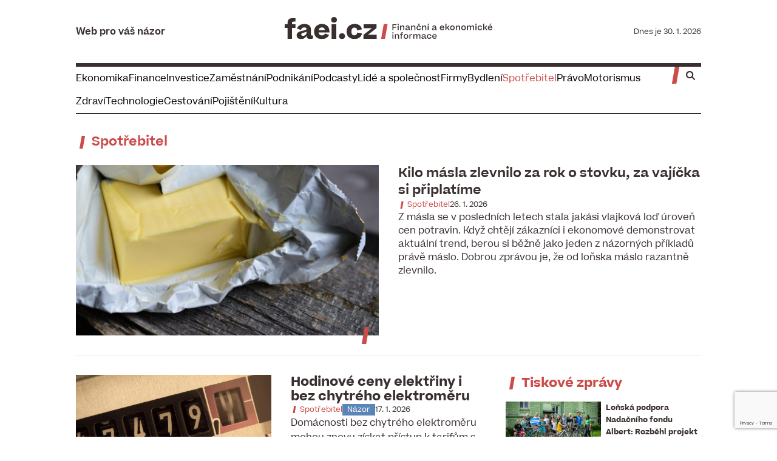

--- FILE ---
content_type: text/html; charset=UTF-8
request_url: https://faei.cz/category/spotrebitel/
body_size: 33341
content:
<!doctype html>
<html lang="cs">
<head>
<meta charset="UTF-8">
<meta name="viewport" content="width=device-width, initial-scale=1.0">
<link rel="profile" href="https://gmpg.org/xfn/11">
<link rel="homepage" href="https://faei.cz">
<meta name="base-url" content="https://faei.cz">
<meta name="base-title" content="FAEI.cz">
<meta name="base-description" content="Web pro váš vlastní názor">
<script type="text/javascript">
// Initialize dataLayer and consent defaults FIRST
window.dataLayer = window.dataLayer || [];
function gtag(){
dataLayer.push(arguments);
}
// Set all consent to denied by default
gtag('consent', 'default', {
'ad_storage': 'denied',
'ad_user_data': 'denied',
'ad_personalization': 'denied',
'analytics_storage': 'denied',
'functionality_storage': 'denied',
'personalization_storage': 'denied',
'security_storage': 'granted',
'wait_for_update': 500  // Wait 500ms for Cookie-Script to load
});
// For EEA/UK regions specifically
gtag('consent', 'default', {
'ad_storage': 'denied',
'ad_user_data': 'denied',
'ad_personalization': 'denied',
'analytics_storage': 'denied',
'region': ['BE', 'BG', 'CZ', 'DK', 'DE', 'EE', 'IE', 'EL', 'ES', 'FR', 'HR', 'IT', 'CY', 'LV', 'LT', 'LU', 'HU', 'MT', 'NL', 'AT', 'PL', 'PT', 'RO', 'SI', 'SK', 'FI', 'SE', 'GB', 'NO', 'IS', 'LI']
});
</script>
<!-- Google tag (gtag.js) -->
<script async src="https://www.googletagmanager.com/gtag/js?id=G-6DWY0P1NSN"></script>
<script type="text/javascript">
gtag('js', new Date());
gtag('config', 'G-6DWY0P1NSN');
</script>
<script type="text/javascript" src="https://cdn.consentmanager.net/delivery/autoblocking/1e77839a82edd.js" data-cmp-ab="1"
data-cmp-host="b.delivery.consentmanager.net"
data-cmp-cdn="cdn.consentmanager.net"
data-cmp-codesrc="10"></script>
<title>Rubrika: Spotřebitel – faei.cz</title>
<style>img:is([sizes="auto" i], [sizes^="auto," i]) { contain-intrinsic-size: 3000px 1500px }</style>
<!-- The SEO Framework od Sybre Waaijer -->
<link rel="canonical" href="https://faei.cz/category/spotrebitel/" />
<link rel="next" href="https://faei.cz/category/spotrebitel/page/2/" />
<meta name="theme-color" content="#cb4c4a" />
<meta property="og:type" content="website" />
<meta property="og:locale" content="cs_CZ" />
<meta property="og:site_name" content="faei.cz" />
<meta property="og:title" content="Rubrika: Spotřebitel – faei.cz" />
<meta property="og:url" content="https://faei.cz/category/spotrebitel/" />
<meta property="og:image" content="https://faei.cz/wp-content/uploads/2024/05/cropped-faei-social.png" />
<meta property="og:image:width" content="1024" />
<meta property="og:image:height" content="537" />
<meta name="twitter:card" content="summary_large_image" />
<meta name="twitter:title" content="Rubrika: Spotřebitel – faei.cz" />
<meta name="twitter:image" content="https://faei.cz/wp-content/uploads/2024/05/cropped-faei-social.png" />
<meta name="google-site-verification" content="n2oYNHb2F-otzVEOoMTMJj77-NRHAn5sRvols20dxqY" />
<script type="application/ld+json">{"@context":"https://schema.org","@graph":[{"@type":"WebSite","@id":"https://faei.cz/#/schema/WebSite","url":"https://faei.cz/","name":"faei.cz","alternateName":"Finanční a ekonomický institut","description":"Web pro váš vlastní názor","inLanguage":"cs","potentialAction":{"@type":"SearchAction","target":{"@type":"EntryPoint","urlTemplate":"https://faei.cz/search/{search_term_string}/"},"query-input":"required name=search_term_string"},"publisher":{"@type":"Organization","@id":"https://faei.cz/#/schema/Organization","name":"Finanční a ekonomický institut","url":"https://faei.cz/","sameAs":"https://www.facebook.com/Finan%C4%8Dn%C3%AD-a-ekonomick%C3%BD-institut-1086782144669746/","logo":{"@type":"ImageObject","url":"https://faei.cz/wp-content/uploads/2024/05/cropped-faei-favicon-1080x1080-trans.png","contentUrl":"https://faei.cz/wp-content/uploads/2024/05/cropped-faei-favicon-1080x1080-trans.png","width":512,"height":512,"contentSize":"4904"}}},{"@type":"CollectionPage","@id":"https://faei.cz/category/spotrebitel/","url":"https://faei.cz/category/spotrebitel/","name":"Rubrika: Spotřebitel – faei.cz","inLanguage":"cs","isPartOf":{"@id":"https://faei.cz/#/schema/WebSite"},"breadcrumb":{"@type":"BreadcrumbList","@id":"https://faei.cz/#/schema/BreadcrumbList","itemListElement":[{"@type":"ListItem","position":1,"item":"https://faei.cz/","name":"faei.cz"},{"@type":"ListItem","position":2,"name":"Rubrika: Spotřebitel"}]}}]}</script>
<!-- / The SEO Framework od Sybre Waaijer | 4.81ms meta | 0.14ms boot -->
<link rel="alternate" type="application/rss+xml" title="FAEI.cz &raquo; RSS zdroj" href="https://faei.cz/feed/" />
<link rel="alternate" type="application/rss+xml" title="FAEI.cz &raquo; RSS komentářů" href="https://faei.cz/comments/feed/" />
<link rel="alternate" type="application/rss+xml" title="FAEI.cz &raquo; RSS pro rubriku Spotřebitel" href="https://faei.cz/category/spotrebitel/feed/" />
<!-- <link rel='stylesheet' id='dashicons-css' href='https://faei.cz/wp-includes/css/dashicons.min.css?ver=57fde2c9399fc8a3648630f9c0010bef' type='text/css' media='all' /> -->
<!-- <link rel='stylesheet' id='post-views-counter-frontend-css' href='https://faei.cz/wp-content/plugins/post-views-counter/css/frontend.css?ver=1.7.3' type='text/css' media='all' /> -->
<!-- <link rel='stylesheet' id='contact-form-7-css' href='https://faei.cz/wp-content/plugins/contact-form-7/includes/css/styles.css?ver=6.1.4' type='text/css' media='all' /> -->
<!-- <link rel='stylesheet' id='vfads-ad-css' href='https://faei.cz/wp-content/plugins/vfads/assets/build/ad.css?ver=1.3.6' type='text/css' media='all' /> -->
<!-- <link rel='stylesheet' id='smpl-child-public-css' href='https://faei.cz/wp-content/themes/smplv5-child/assets/build/public.css?ver=5.4.0' type='text/css' media='all' /> -->
<link rel="stylesheet" type="text/css" href="//faei.cz/wp-content/cache/wpfc-minified/6yj85deh/e1196.css" media="all"/>
<style id='smpl-child-public-inline-css' type='text/css'>
.has-primary-color { color: #CB4C4A !important; }.has-primary-background-color { background-color: #CB4C4A; }.has-primary-dark-color { color: #ad413f !important; }.has-primary-dark-background-color { background-color: #ad413f; }.has-primary-light-color { color: #d36765 !important; }.has-primary-light-background-color { background-color: #d36765; }.has-primary-lighter-color { color: #d87977 !important; }.has-primary-lighter-background-color { background-color: #d87977; }.has-yellow-color { color: #E6AD4A !important; }.has-yellow-background-color { background-color: #E6AD4A; }.has-blue-color { color: #5C85B7 !important; }.has-blue-background-color { background-color: #5C85B7; }.has-green-color { color: #5EAC9E !important; }.has-green-background-color { background-color: #5EAC9E; }.has-dark-color { color: #392F2E !important; }.has-dark-background-color { background-color: #392F2E; }.has-light-color { color: #ecebeb !important; }.has-light-background-color { background-color: #ecebeb; }.has-black-color { color: #000000 !important; }.has-black-background-color { background-color: #000000; }.has-white-color { color: #ffffff !important; }.has-white-background-color { background-color: #ffffff; }.has-error-color { color: #d62828 !important; }.has-error-background-color { background-color: #d62828; }.has-gray-color { color: #94949c !important; }.has-gray-background-color { background-color: #94949c; }.has-gray-dark-color { color: #7e7e85 !important; }.has-gray-dark-background-color { background-color: #7e7e85; }.has-gray-light-color { color: #a4a4ab !important; }.has-gray-light-background-color { background-color: #a4a4ab; }.has-transparent-color { color: transparent !important; }.has-transparent-background-color { background-color: transparent; }
</style>
<!-- <link rel='stylesheet' id='ari-fancybox-css' href='https://faei.cz/wp-content/plugins/ari-fancy-lightbox/assets/fancybox/jquery.fancybox.min.css?ver=1.4.1' type='text/css' media='all' /> -->
<link rel="stylesheet" type="text/css" href="//faei.cz/wp-content/cache/wpfc-minified/lljywzx3/e1196.css" media="all"/>
<style id='ari-fancybox-inline-css' type='text/css'>
BODY .fancybox-container{z-index:200000}BODY .fancybox-is-open .fancybox-bg{opacity:0.87}BODY .fancybox-bg {background-color:#0f0f11}BODY .fancybox-thumbs {background-color:#ffffff}
</style>
<script src='//faei.cz/wp-content/cache/wpfc-minified/229ovf65/e1196.js' type="text/javascript"></script>
<!-- <script type="text/javascript" src="https://faei.cz/wp-content/plugins/jquery-updater/js/jquery-4.0.0.min.js?ver=4.0.0" id="jquery-core-js"></script> -->
<!-- <script type="text/javascript" src="https://faei.cz/wp-content/plugins/jquery-updater/js/jquery-migrate-3.6.0.min.js?ver=3.6.0" id="jquery-migrate-js"></script> -->
<!-- <script type="text/javascript" src="https://faei.cz/wp-content/themes/smplv5-child/assets/build/ads-prebid-banners.js?ver=5.4.0" id="smpl-child-ads-js"></script> -->
<script type="text/javascript" id="smpl-child-public-js-extra">
/* <![CDATA[ */
var ajax = {"url":"https:\/\/faei.cz\/wp-admin\/admin-ajax.php"};
/* ]]> */
</script>
<script src='//faei.cz/wp-content/cache/wpfc-minified/dh9pw2af/e1196.js' type="text/javascript"></script>
<!-- <script type="text/javascript" src="https://faei.cz/wp-content/themes/smplv5-child/assets/build/public.js?ver=5.4.0" id="smpl-child-public-js"></script> -->
<script type="text/javascript" id="ari-fancybox-js-extra">
/* <![CDATA[ */
var ARI_FANCYBOX = {"lightbox":{"infobar":false,"backFocus":false,"trapFocus":false,"thumbs":{"hideOnClose":false},"touch":{"vertical":true,"momentum":true},"buttons":["slideShow","fullScreen","thumbs","close"],"lang":"custom","i18n":{"custom":{"PREV":"Previous","NEXT":"Next","PLAY_START":"Start slideshow (P)","PLAY_STOP":"Stop slideshow (P)","FULL_SCREEN":"Full screen (F)","THUMBS":"Thumbnails (G)","CLOSE":"Close (Esc)","ERROR":"The requested content cannot be loaded. <br\/> Please try again later."}}},"convert":{"images":{"convert":true,"post_grouping":true,"convertNameSmart":true}},"sanitize":null,"viewers":{"pdfjs":{"url":"https:\/\/faei.cz\/wp-content\/plugins\/ari-fancy-lightbox\/assets\/pdfjs\/web\/viewer.html"}}};
/* ]]> */
</script>
<script src='//faei.cz/wp-content/cache/wpfc-minified/1mtdfmri/e1196.js' type="text/javascript"></script>
<!-- <script type="text/javascript" src="https://faei.cz/wp-content/plugins/ari-fancy-lightbox/assets/fancybox/jquery.fancybox.min.js?ver=1.4.1" id="ari-fancybox-js"></script> -->
<link rel="https://api.w.org/" href="https://faei.cz/wp-json/" /><link rel="alternate" title="JSON" type="application/json" href="https://faei.cz/wp-json/wp/v2/categories/3166" /><link rel="EditURI" type="application/rsd+xml" title="RSD" href="https://faei.cz/xmlrpc.php?rsd" />
<script id="vfads-ajax-ads">var VFAds;</script><meta name="vfads-customjs"><meta name="wp:frontpage" content=""><noscript><style>.lazyload[data-src]{display:none !important;}</style></noscript><style>.lazyload{background-image:none !important;}.lazyload:before{background-image:none !important;}</style><link rel="icon" href="https://faei.cz/wp-content/uploads/2024/05/cropped-faei-favicon-1080x1080-trans-32x32.png" sizes="32x32" />
<link rel="icon" href="https://faei.cz/wp-content/uploads/2024/05/cropped-faei-favicon-1080x1080-trans-192x192.png" sizes="192x192" />
<link rel="apple-touch-icon" href="https://faei.cz/wp-content/uploads/2024/05/cropped-faei-favicon-1080x1080-trans-180x180.png" />
<meta name="msapplication-TileImage" content="https://faei.cz/wp-content/uploads/2024/05/cropped-faei-favicon-1080x1080-trans-270x270.png" />
<!-- > Seznam Ads -->
<script>
var sznads = [];
</script>
<script src="https://ssp.imedia.cz/static/js/ssp.js"></script>
<script src="https://ssp.seznam.cz/static/js/ssp.js"></script>
<!-- < Seznam Ads -->
<!-- > Google Ads -->
<script>
var googletag, adsbygoogle;
</script>
<!-- < Google Ads -->
<script async src="https://securepubads.g.doubleclick.net/tag/js/gpt.js"></script>
<script>
window.googletag = window.googletag || { cmd: [] };
window.googletag.cmd.push(function() {
window.googletag.defineSlot('/224189511,22578542909/ADM-faei.cz/ADM-faei-cz-leaderboard', [[1000, 200], [970, 90], [970, 210], [728, 90]], 'div-gpt-ad-1724754641642-0').addService(window.googletag.pubads());
window.googletag.defineSlot('/224189511,22578542909/ADM-faei.cz/ADM-faei-cz-skyscraper', [[300, 600], [300, 300]], 'div-gpt-ad-1726231790999-0').addService(window.googletag.pubads());
window.googletag.defineSlot('/224189511,22578542909/ADM-faei.cz/ADM-faei-cz-square', [[300, 300], [300, 250]], 'div-gpt-ad-1726231919035-0').addService(window.googletag.pubads());
window.googletag.defineSlot('/224189511,22578542909/ADM-faei.cz/ADM-faei-cz-wallpaper', [[300, 300], [480, 310], [300, 250], [336, 280], [480, 300]], 'div-gpt-ad-1726232043273-0').addService(window.googletag.pubads());
window.googletag.pubads().enableSingleRequest();
window.googletag.enableServices();
});
</script>
<!-- CARODA.io -->
<!-- iBB Ad Server AsynCode core - adm-sticky OLD -->
<!-- Ecomail starts -->
<script type="text/javascript">
;(function(p,l,o,w,i,n,g){
if(!p[i]){
p.GlobalSnowplowNamespace=p.GlobalSnowplowNamespace||[];
p.GlobalSnowplowNamespace.push(i);
p[i]=function(){
(p[i].q=p[i].q||[]).push(arguments)
};
p[i].q=p[i].q||[];
n=l.createElement(o);
g=l.getElementsByTagName(o)[0];
n.async=1;
n.src=w;g.parentNode.insertBefore(n,g)
}
}(window,document,"script","//d70shl7vidtft.cloudfront.net/ecmtr-2.4.2.js","ecotrack"));
window.ecotrack('newTracker', 'cf', 'd2dpiwfhf3tz0r.cloudfront.net', { /* Initialise a tracker */
appId: 'fakta'
});
window.ecotrack('setUserIdFromLocation', 'ecmid');
window.ecotrack('trackPageView');
</script>
<!-- Ecomail stops -->
<!-- > MS Clarity -->
<script type="text/javascript">
(function (c, l, a, r, i, t, y) {
c[a] = c[a] || function () { (c[a].q = c[a].q || []).push(arguments) };
t = l.createElement(r); t.async = 1; t.src = "https://www.clarity.ms/tag/" + i;
y = l.getElementsByTagName(r)[0]; y.parentNode.insertBefore(t, y);
})(window, document, "clarity", "script", "l26wrknb95");
</script>
<!-- < MS Clarity -->
<!-- Meta Pixel Code -->
<script type="text/javascript">
!function(f,b,e,v,n,t,s){
if(f.fbq)return;n=f.fbq=function(){ n.callMethod ? n.callMethod.apply(n,arguments):n.queue.push(arguments) };
if(!f._fbq)f._fbq=n;n.push=n;n.loaded=!0;n.version='2.0';
n.queue=[];t=b.createElement(e);t.async=!0;
t.src=v;s=b.getElementsByTagName(e)[0];
s.parentNode.insertBefore(t,s)
}(window, document,'script',
'https://connect.facebook.net/en_US/fbevents.js');
fbq('init', '8755328341146063');
fbq('track', 'PageView');
</script>
<!-- End Meta Pixel Code -->
<script src="https://challenges.cloudflare.com/turnstile/v0/api.js?render=explicit"></script>
</head>
<body class="archive category category-spotrebitel category-3166 wp-custom-logo wp-theme-smplv5 wp-child-theme-smplv5-child" ng-app="faeiapp" ng-class="{'menu-open':menu.isopen()}">
<div id="page" class="site">
<noscript><img height="1" width="1" style="display:none" src="https://www.facebook.com/tr?id=8755328341146063&ev=PageView&noscript=1"/></noscript>
<!-- Facebook APP -->
<div id="fb-root"></div>
<script type="text/javascript">
(function (d, s, id) {
var js, fjs = d.getElementsByTagName(s)[0];
if (d.getElementById(id)) return;
js = d.createElement(s);
js.id = id;
js.src = 'https://connect.facebook.net/cs_CZ/sdk.js#xfbml=1&version=v2.12&appId=436363579858412&autoLogAppEvents=1';
fjs.parentNode.insertBefore(js, fjs);
}(document, 'script', 'facebook-jssdk'));
</script>
<div id="top"></div>
<a class="skip-link screen-reader-text" href="#primary">Skip to content</a>
<div id="ad-zone-5666594ab762d89d" class="ad-placement" vfad-position="branding" data-placement="branding" data-seznam-id="none,103250"></div>
<div class="container mx-auto max-w-screen-pw">
<!-- GOOGLE: V2 LEADERBOARD -->
<!-- data-seznam-id="none,103250" data-google-id="7331671321" data-google-name="V2 LEADERBOARD" data-debug="" -->
<div id="ad-zone-91023308e98bde85" class="ad-placement" vfad-position="leaderboard" data-placement="leaderboard" data-seznam-id="none,none" data-google-id="none" data-google-name="V2 LEADERBOARD" data-debug=""></div>
</div>
<header id="masthead" class="sticky top-0 right-0 left-0 z-40 pointer-events-none">
<div class="">
<div class="container relative z-20 mx-auto bg-white max-w-screen-pw text-dark">
<div class=" pointer-events-auto header-wrapper flex items-center gap-4 py-2 border-b-[6px] md:gap-6 border-b-dark border-b-solid md:py-6">
<div class="hidden flex-1 items-center md:flex">
<span class="text-lg font-semibold"><a href="/" class="text-dark">Web pro váš názor</a></span>
</div>
<div class="flex flex-1 items-center md:justify-center">
<div class="site-branding">
<a href="https://faei.cz" class="inline-block"><?xml version="1.0" standalone="no"?><!-- Generator: Gravit.io --><svg class="w-auto h-[42px] md:h-[56px] py-1 inline-block" xmlns="http://www.w3.org/2000/svg" xmlns:xlink="http://www.w3.org/1999/xlink" style="isolation:isolate" viewBox="0 0 512 72" width="512" height="72"><clipPath id="_clipPath_sgn4wMlimDF7Xl8Feyrg1qaBQyO9fY08"><rect x="0" y="0" width="512" height="54.636" transform="matrix(1,0,0,1,0,0)" id="faei-logo-header" fill="rgb(255,255,255)"/></clipPath><g clip-path="url(#_clipPath_sgn4wMlimDF7Xl8Feyrg1qaBQyO9fY08)"><g id="Group"><g id="Group"><path d=" M 265.666 32.448 L 265.666 17.838 L 275.926 17.838 L 275.926 20.04 L 268.108 20.04 L 268.108 24.75 L 274.846 24.75 L 274.846 26.604 L 268.108 26.604 L 268.108 32.448 L 265.666 32.448 Z " id="Path" fill="rgb(57,47,46)"/><path d=" M 279.916 16.384 C 280.89 16.384 281.49 17.051 281.49 17.985 C 281.49 18.919 280.89 19.546 279.916 19.546 C 278.942 19.546 278.328 18.893 278.328 17.985 C 278.328 17.078 278.888 16.384 279.916 16.384 Z  M 281.076 21.241 L 281.076 32.448 L 278.635 32.448 L 278.635 21.241 L 281.076 21.241 Z " id="Compound Path" fill="rgb(57,47,46)"/><path d=" M 284.547 32.448 L 284.547 21.241 L 286.961 21.241 L 286.961 23.909 C 287.695 21.988 289.096 21.027 290.937 21.027 C 292.245 21.027 293.246 21.454 293.953 22.308 C 294.673 23.149 295.033 24.256 295.033 25.604 L 295.033 32.448 L 292.592 32.448 L 292.592 26.217 C 292.592 24.296 291.871 23.042 289.897 23.042 C 288.122 23.042 286.948 24.469 286.948 26.924 L 286.948 32.448 L 284.533 32.448 L 284.547 32.448 Z " id="Path" fill="rgb(57,47,46)"/><path d=" M 297.687 29.846 C 297.687 28.565 298.248 27.818 299.101 27.285 C 299.902 26.778 300.943 26.511 302.864 26.097 C 304.865 25.684 305.546 25.323 305.546 24.496 C 305.546 23.669 304.932 22.935 303.237 22.935 C 301.543 22.935 300.622 23.776 300.115 25.217 L 297.941 24.51 C 298.888 22.188 300.863 21.014 303.344 21.014 C 306.119 21.014 307.867 22.401 307.867 25.017 L 307.867 29.259 C 307.867 30.407 308.254 30.74 308.988 30.74 C 309.281 30.74 309.548 30.687 309.788 30.58 L 309.788 32.195 C 309.415 32.421 308.814 32.608 308.107 32.608 C 306.333 32.608 305.572 31.754 305.572 29.726 C 304.878 31.541 303.211 32.621 301.209 32.621 C 298.968 32.621 297.687 31.514 297.687 29.82 L 297.687 29.846 Z  M 305.639 27.191 L 305.639 26.391 C 305.305 26.858 304.558 27.138 303.104 27.445 C 301.103 27.872 300.142 28.312 300.142 29.446 C 300.142 30.327 300.836 30.834 302.143 30.834 C 304.118 30.834 305.639 29.099 305.639 27.191 Z " id="Compound Path" fill="rgb(57,47,46)"/><path d=" M 311.898 32.448 L 311.898 21.241 L 314.313 21.241 L 314.313 23.909 C 315.046 21.988 316.447 21.027 318.289 21.027 C 319.596 21.027 320.597 21.454 321.304 22.308 C 322.024 23.149 322.385 24.256 322.385 25.604 L 322.385 32.448 L 319.943 32.448 L 319.943 26.217 C 319.943 24.296 319.222 23.042 317.248 23.042 C 315.473 23.042 314.299 24.469 314.299 26.924 L 314.299 32.448 L 311.884 32.448 L 311.898 32.448 Z " id="Path" fill="rgb(57,47,46)"/><path d=" M 333.671 25.724 C 333.417 24.136 332.59 23.042 330.775 23.042 C 328.641 23.042 327.573 24.656 327.573 26.844 C 327.573 29.032 328.534 30.58 330.775 30.58 C 332.55 30.58 333.377 29.566 333.711 27.898 L 336.179 28.419 C 335.899 29.646 335.312 30.647 334.418 31.434 C 333.51 32.235 332.31 32.635 330.775 32.635 C 327.053 32.635 325.105 30.153 325.105 26.831 C 325.105 23.509 327.24 21.001 330.829 21.001 C 332.443 21.001 333.671 21.401 334.484 22.175 C 335.312 22.948 335.845 23.949 336.152 25.163 L 333.671 25.71 L 333.671 25.724 Z  M 328.654 15.944 L 330.709 18.426 L 332.87 15.944 L 333.977 16.891 L 331.202 19.933 L 330.202 19.933 L 327.453 16.891 L 328.654 15.944 Z " id="Compound Path" fill="rgb(57,47,46)"/><path d=" M 338.755 32.448 L 338.755 21.241 L 341.17 21.241 L 341.17 23.909 C 341.904 21.988 343.305 21.027 345.146 21.027 C 346.454 21.027 347.454 21.454 348.161 22.308 C 348.882 23.149 349.242 24.256 349.242 25.604 L 349.242 32.448 L 346.8 32.448 L 346.8 26.217 C 346.8 24.296 346.08 23.042 344.105 23.042 C 342.331 23.042 341.157 24.469 341.157 26.924 L 341.157 32.448 L 338.742 32.448 L 338.755 32.448 Z " id="Path" fill="rgb(57,47,46)"/><path d=" M 353.323 20.2 L 352.403 19.306 L 355.712 15.69 L 356.912 16.811 L 353.323 20.213 L 353.323 20.2 Z  M 355.018 21.241 L 355.018 32.448 L 352.576 32.448 L 352.576 21.241 L 355.018 21.241 Z " id="Compound Path" fill="rgb(57,47,46)"/><path d=" M 363.343 29.846 C 363.343 28.565 363.904 27.818 364.771 27.285 C 365.571 26.778 366.612 26.511 368.533 26.097 C 370.535 25.684 371.215 25.323 371.215 24.496 C 371.215 23.669 370.601 22.935 368.907 22.935 C 367.212 22.935 366.292 23.776 365.785 25.217 L 363.61 24.51 C 364.557 22.188 366.532 21.014 369.014 21.014 C 371.789 21.014 373.537 22.401 373.537 25.017 L 373.537 29.259 C 373.537 30.407 373.923 30.74 374.657 30.74 C 374.951 30.74 375.218 30.687 375.458 30.58 L 375.458 32.195 C 375.084 32.421 374.484 32.608 373.777 32.608 C 372.002 32.608 371.242 31.754 371.242 29.726 C 370.535 31.541 368.88 32.621 366.879 32.621 C 364.637 32.621 363.357 31.514 363.357 29.82 L 363.343 29.846 Z  M 371.295 27.191 L 371.295 26.391 C 370.962 26.858 370.214 27.138 368.76 27.445 C 366.759 27.872 365.798 28.312 365.798 29.446 C 365.798 30.327 366.492 30.834 367.799 30.834 C 369.774 30.834 371.295 29.099 371.295 27.191 Z " id="Compound Path" fill="rgb(57,47,46)"/><path d=" M 393.349 29.966 C 392.402 31.487 390.828 32.648 388.346 32.648 C 384.477 32.648 382.516 30.193 382.516 26.911 C 382.516 23.629 384.677 21.027 388.266 21.027 C 391.855 21.027 393.63 23.629 393.63 26.671 L 393.63 27.511 L 384.891 27.511 C 385.077 29.433 386.225 30.633 388.306 30.633 C 389.8 30.633 390.668 29.993 391.335 28.859 L 393.349 29.98 L 393.349 29.966 Z  M 384.904 25.99 L 391.241 25.99 C 391.135 24.296 390.241 23.029 388.239 23.029 C 386.238 23.029 385.157 24.149 384.904 25.99 Z " id="Compound Path" fill="rgb(57,47,46)"/><path d=" M 398.793 16.518 L 398.793 27.565 L 404.036 21.241 L 406.852 21.241 L 402.609 26.217 L 407.105 32.448 L 404.223 32.448 L 400.621 27.218 L 398.78 29.339 L 398.78 32.435 L 396.365 32.435 L 396.365 16.504 L 398.78 16.504 L 398.793 16.518 Z " id="Path" fill="rgb(57,47,46)"/><path d=" M 407.894 26.844 C 407.894 23.562 410.028 21.014 413.644 21.014 C 417.26 21.014 419.368 23.562 419.368 26.844 C 419.368 30.126 417.233 32.648 413.644 32.648 C 410.055 32.648 407.894 30.167 407.894 26.844 Z  M 416.886 26.844 C 416.886 24.603 415.885 23.042 413.644 23.042 C 412.537 23.042 411.723 23.402 411.176 24.123 C 410.642 24.843 410.375 25.737 410.375 26.844 C 410.375 29.072 411.336 30.58 413.644 30.58 C 415.952 30.58 416.886 29.019 416.886 26.844 Z " id="Compound Path" fill="rgb(57,47,46)"/><path d=" M 422.168 32.448 L 422.168 21.241 L 424.583 21.241 L 424.583 23.909 C 425.317 21.988 426.718 21.027 428.559 21.027 C 429.867 21.027 430.867 21.454 431.574 22.308 C 432.295 23.149 432.655 24.256 432.655 25.604 L 432.655 32.448 L 430.213 32.448 L 430.213 26.217 C 430.213 24.296 429.493 23.042 427.518 23.042 C 425.744 23.042 424.57 24.469 424.57 26.924 L 424.57 32.448 L 422.155 32.448 L 422.168 32.448 Z " id="Path" fill="rgb(57,47,46)"/><path d=" M 435.377 26.844 C 435.377 23.562 437.512 21.014 441.127 21.014 C 444.743 21.014 446.851 23.562 446.851 26.844 C 446.851 30.126 444.716 32.648 441.127 32.648 C 437.538 32.648 435.377 30.167 435.377 26.844 Z  M 444.356 26.844 C 444.356 24.603 443.355 23.042 441.114 23.042 C 440.006 23.042 439.193 23.402 438.646 24.123 C 438.112 24.843 437.845 25.737 437.845 26.844 C 437.845 29.072 438.806 30.58 441.114 30.58 C 443.422 30.58 444.356 29.019 444.356 26.844 Z " id="Compound Path" fill="rgb(57,47,46)"/><path d=" M 452.068 32.448 L 449.653 32.448 L 449.653 21.241 L 452.068 21.241 L 452.068 23.856 C 452.761 21.961 454.069 21.014 455.83 21.014 C 457.725 21.014 458.965 22.068 459.392 23.816 C 460.14 21.975 461.554 21.014 463.315 21.014 C 464.556 21.014 465.49 21.441 466.157 22.295 C 466.824 23.135 467.157 24.243 467.157 25.577 L 467.157 32.435 L 464.743 32.435 L 464.743 26.191 C 464.743 24.269 464.182 23.029 462.341 23.029 C 460.5 23.029 459.619 24.416 459.619 26.871 L 459.619 32.435 L 457.204 32.435 L 457.204 26.177 C 457.204 24.256 456.644 23.029 454.803 23.029 C 452.962 23.029 452.081 24.456 452.081 26.911 L 452.081 32.435 L 452.068 32.448 Z " id="Path" fill="rgb(57,47,46)"/><path d=" M 471.76 16.384 C 472.734 16.384 473.335 17.051 473.335 17.985 C 473.335 18.919 472.734 19.546 471.76 19.546 C 470.787 19.546 470.173 18.893 470.173 17.985 C 470.173 17.078 470.733 16.384 471.76 16.384 Z  M 472.921 21.241 L 472.921 32.448 L 470.48 32.448 L 470.48 21.241 L 472.921 21.241 Z " id="Compound Path" fill="rgb(57,47,46)"/><path d=" M 484.33 25.724 C 484.076 24.136 483.249 23.042 481.435 23.042 C 479.3 23.042 478.233 24.656 478.233 26.844 C 478.233 29.032 479.193 30.58 481.435 30.58 C 483.209 30.58 484.036 29.566 484.37 27.898 L 486.838 28.419 C 486.558 29.646 485.971 30.647 485.077 31.434 C 484.17 32.235 482.969 32.635 481.435 32.635 C 477.712 32.635 475.764 30.153 475.764 26.831 C 475.764 23.509 477.899 21.001 481.488 21.001 C 483.103 21.001 484.33 21.401 485.144 22.175 C 485.971 22.948 486.505 23.949 486.812 25.163 L 484.33 25.71 L 484.33 25.724 Z " id="Path" fill="rgb(57,47,46)"/><path d=" M 491.787 16.518 L 491.787 27.565 L 497.03 21.241 L 499.845 21.241 L 495.603 26.217 L 500.099 32.448 L 497.217 32.448 L 493.615 27.218 L 491.773 29.339 L 491.773 32.435 L 489.359 32.435 L 489.359 16.504 L 491.773 16.504 L 491.787 16.518 Z " id="Path" fill="rgb(57,47,46)"/><path d=" M 511.721 29.966 C 510.774 31.487 509.2 32.648 506.718 32.648 C 502.862 32.648 500.901 30.193 500.901 26.911 C 500.901 23.629 503.062 21.027 506.651 21.027 C 510.24 21.027 512.015 23.629 512.015 26.671 L 512.015 27.511 L 503.276 27.511 C 503.462 29.433 504.61 30.633 506.691 30.633 C 508.186 30.633 509.053 29.993 509.72 28.859 L 511.734 29.98 L 511.721 29.966 Z  M 503.276 25.99 L 509.613 25.99 C 509.506 24.296 508.612 23.029 506.611 23.029 C 504.61 23.029 503.529 24.149 503.276 25.99 Z  M 506.304 20.2 L 505.384 19.306 L 508.693 15.69 L 509.893 16.811 L 506.304 20.213 L 506.304 20.2 Z " id="Compound Path" fill="rgb(57,47,46)"/><path d=" M 266.907 37.731 C 267.881 37.731 268.481 38.399 268.481 39.332 C 268.481 40.266 267.881 40.894 266.907 40.894 C 265.933 40.894 265.319 40.24 265.319 39.332 C 265.319 38.425 265.88 37.731 266.907 37.731 Z  M 268.068 42.588 L 268.068 53.795 L 265.626 53.795 L 265.626 42.588 L 268.068 42.588 Z " id="Compound Path" fill="rgb(57,47,46)"/><path d=" M 271.538 53.795 L 271.538 42.588 L 273.953 42.588 L 273.953 45.256 C 274.687 43.335 276.088 42.374 277.929 42.374 C 279.236 42.374 280.237 42.801 280.944 43.655 C 281.665 44.496 282.025 45.603 282.025 46.951 L 282.025 53.795 L 279.583 53.795 L 279.583 47.565 C 279.583 45.643 278.863 44.389 276.888 44.389 C 275.114 44.389 273.94 45.817 273.94 48.272 L 273.94 53.795 L 271.525 53.795 L 271.538 53.795 Z " id="Path" fill="rgb(57,47,46)"/><path d=" M 286.36 53.795 L 286.36 44.589 L 283.945 44.589 L 283.945 42.588 L 286.36 42.588 L 286.36 41.641 C 286.36 38.785 287.681 37.865 290.082 37.865 L 291.883 37.865 L 291.883 39.786 L 290.149 39.786 C 289.015 39.786 288.668 40.24 288.668 41.521 L 288.668 42.575 L 291.91 42.575 L 291.91 44.576 L 288.668 44.576 L 288.668 53.782 L 286.36 53.782 L 286.36 53.795 Z " id="Path" fill="rgb(57,47,46)"/><path d=" M 293.271 48.192 C 293.271 44.909 295.406 42.361 299.021 42.361 C 302.637 42.361 304.745 44.909 304.745 48.192 C 304.745 51.474 302.61 53.995 299.021 53.995 C 295.432 53.995 293.271 51.514 293.271 48.192 Z  M 302.25 48.192 C 302.25 45.95 301.249 44.389 299.008 44.389 C 297.901 44.389 297.087 44.749 296.54 45.47 C 296.006 46.19 295.739 47.084 295.739 48.192 C 295.739 50.42 296.7 51.927 299.008 51.927 C 301.316 51.927 302.25 50.366 302.25 48.192 Z " id="Compound Path" fill="rgb(57,47,46)"/><path d=" M 315.006 42.868 L 314.326 45.096 C 313.779 44.763 313.165 44.589 312.418 44.589 C 311.044 44.589 309.963 45.763 309.963 48.112 L 309.963 53.795 L 307.548 53.795 L 307.548 42.588 L 309.963 42.588 L 309.963 45.296 C 310.47 43.348 311.444 42.428 313.058 42.428 C 313.886 42.428 314.499 42.601 315.006 42.868 Z " id="Path" fill="rgb(57,47,46)"/><path d=" M 319.583 53.795 L 317.168 53.795 L 317.168 42.588 L 319.583 42.588 L 319.583 45.203 C 320.277 43.308 321.584 42.361 323.345 42.361 C 325.24 42.361 326.481 43.415 326.907 45.163 C 327.655 43.322 329.069 42.361 330.83 42.361 C 332.071 42.361 333.005 42.788 333.672 43.642 C 334.339 44.483 334.673 45.59 334.673 46.924 L 334.673 53.782 L 332.258 53.782 L 332.258 47.538 C 332.258 45.617 331.697 44.376 329.856 44.376 C 328.015 44.376 327.134 45.763 327.134 48.218 L 327.134 53.782 L 324.719 53.782 L 324.719 47.524 C 324.719 45.603 324.159 44.376 322.318 44.376 C 320.477 44.376 319.596 45.803 319.596 48.258 L 319.596 53.782 L 319.583 53.795 Z " id="Path" fill="rgb(57,47,46)"/><path d=" M 337.313 51.194 C 337.313 49.913 337.873 49.166 338.727 48.632 C 339.528 48.125 340.568 47.858 342.49 47.444 C 344.491 47.031 345.171 46.671 345.171 45.843 C 345.171 45.016 344.558 44.282 342.863 44.282 C 341.169 44.282 340.248 45.123 339.741 46.564 L 337.566 45.857 C 338.514 43.535 340.488 42.361 342.97 42.361 C 345.745 42.361 347.493 43.749 347.493 46.364 L 347.493 50.606 C 347.493 51.754 347.88 52.087 348.614 52.087 C 348.907 52.087 349.174 52.034 349.414 51.927 L 349.414 53.542 C 349.041 53.769 348.44 53.955 347.733 53.955 C 345.959 53.955 345.198 53.101 345.198 51.073 C 344.504 52.888 342.837 53.969 340.835 53.969 C 338.594 53.969 337.313 52.861 337.313 51.167 L 337.313 51.194 Z  M 345.265 48.538 L 345.265 47.738 C 344.931 48.205 344.184 48.485 342.73 48.792 C 340.728 49.219 339.768 49.659 339.768 50.793 C 339.768 51.674 340.462 52.181 341.769 52.181 C 343.744 52.181 345.265 50.446 345.265 48.538 Z " id="Compound Path" fill="rgb(57,47,46)"/><path d=" M 359.315 47.071 C 359.062 45.483 358.235 44.389 356.42 44.389 C 354.285 44.389 353.218 46.003 353.218 48.192 C 353.218 50.38 354.179 51.927 356.42 51.927 C 358.195 51.927 359.022 50.913 359.355 49.246 L 361.824 49.766 C 361.543 50.993 360.956 51.994 360.062 52.781 C 359.155 53.582 357.954 53.982 356.42 53.982 C 352.698 53.982 350.75 51.5 350.75 48.178 C 350.75 44.856 352.884 42.348 356.473 42.348 C 358.088 42.348 359.315 42.748 360.129 43.522 C 360.956 44.296 361.49 45.296 361.797 46.51 L 359.315 47.058 L 359.315 47.071 Z " id="Path" fill="rgb(57,47,46)"/><path d=" M 374.657 51.314 C 373.71 52.835 372.136 53.995 369.654 53.995 C 365.785 53.995 363.824 51.54 363.824 48.258 C 363.824 44.976 365.985 42.374 369.574 42.374 C 373.163 42.374 374.937 44.976 374.937 48.018 L 374.937 48.859 L 366.198 48.859 C 366.385 50.78 367.533 51.981 369.614 51.981 C 371.108 51.981 371.976 51.34 372.643 50.206 L 374.657 51.327 L 374.657 51.314 Z  M 366.212 47.338 L 372.549 47.338 C 372.442 45.643 371.549 44.376 369.547 44.376 C 367.546 44.376 366.465 45.497 366.212 47.338 Z " id="Compound Path" fill="rgb(57,47,46)"/><path d=" M 6.978 53.862 L 6.978 27.031 L 0 27.031 L 0 17.999 L 6.978 17.999 L 6.978 15.757 C 6.978 6.338 11.274 2.882 19.72 2.882 L 26.511 2.882 L 26.511 11.394 L 21.641 11.394 C 18.759 11.394 17.798 12.675 17.798 15.811 L 17.798 17.985 L 26.511 17.985 L 26.511 27.018 L 17.998 27.018 L 17.998 53.849 L 6.978 53.849 L 6.978 53.862 Z " id="Path" fill="rgb(57,47,46)"/><path d=" M 29.406 45.67 C 29.406 41.374 31.394 39.199 34.142 37.411 C 36.771 35.677 40.733 34.716 47.591 33.249 C 50.286 32.675 52.007 32.154 52.714 31.581 C 53.421 31.007 53.808 30.3 53.808 29.339 C 53.808 27.285 52.141 25.75 48.231 25.75 C 44.135 25.75 41.32 27.992 39.839 32.154 L 30.046 28.312 C 33.382 21.081 40.226 17.291 48.618 17.291 C 58.798 17.291 64.629 22.095 64.629 30.74 L 64.629 41.694 C 64.629 44.829 65.523 45.99 67.764 45.99 C 68.591 45.99 69.432 45.803 70.139 45.537 L 70.139 52.514 C 68.858 53.475 66.296 54.502 63.161 54.502 C 57.264 54.502 54.062 51.941 53.808 46.11 C 51.7 51.42 46.697 54.622 40.613 54.622 C 33.702 54.622 29.406 51.234 29.406 45.657 L 29.406 45.67 Z  M 54.062 37.598 L 54.062 36.117 C 53.235 36.944 51.567 37.651 48.298 38.359 C 42.921 39.453 40.8 40.733 40.8 43.228 C 40.8 45.336 42.334 46.617 45.47 46.617 C 51.367 46.617 54.049 41.681 54.049 37.585 L 54.062 37.598 Z " id="Compound Path" fill="rgb(57,47,46)"/><path d=" M 109.391 44.509 C 106.376 50.406 100.879 54.502 91.713 54.502 C 78.718 54.502 72.434 46.751 72.434 36.25 C 72.434 25.75 79.545 17.291 91.9 17.291 C 104.255 17.291 110.285 25.684 110.285 34.903 L 110.285 38.359 L 83.508 38.359 C 84.081 43.028 86.963 45.59 91.9 45.59 C 95.676 45.59 97.797 44.176 99.398 40.787 L 109.391 44.496 L 109.391 44.509 Z  M 83.641 32.661 L 99.011 32.661 C 98.758 28.565 96.516 25.75 91.646 25.75 C 87.23 25.75 84.415 28.245 83.641 32.661 Z " id="Compound Path" fill="rgb(57,47,46)"/><path d=" M 121.759 0 C 126.175 0 128.804 2.949 128.804 7.112 C 128.804 11.274 126.109 13.969 121.759 13.969 C 117.143 13.969 114.581 11.154 114.581 7.112 C 114.581 3.069 117.143 0 121.759 0 Z  M 127.39 17.999 L 127.39 53.862 L 115.729 53.862 L 115.729 17.999 L 127.39 17.999 Z " id="Compound Path" fill="rgb(57,47,46)"/><path d=" M 133.954 47.391 C 133.954 43.095 136.969 40.16 141.319 40.16 C 145.668 40.16 148.75 43.108 148.75 47.391 C 148.75 51.674 145.682 54.569 141.319 54.569 C 136.956 54.569 133.954 51.554 133.954 47.391 Z " id="Path" fill="rgb(57,47,46)"/><path d=" M 178.796 33.235 C 178.223 28.886 176.488 26.191 172.072 26.191 C 166.949 26.191 164.641 29.966 164.574 35.93 C 164.574 41.881 166.628 45.403 172.072 45.403 C 176.422 45.403 178.156 42.708 178.863 38.425 L 190.778 40.667 C 188.99 49.059 182.586 54.502 172.072 54.502 C 159.064 54.502 152.659 46.817 152.659 35.997 C 152.659 25.177 159.771 17.291 172.446 17.291 C 177.889 17.291 182.052 18.506 184.934 20.947 C 187.816 23.322 189.67 26.524 190.631 30.487 L 178.783 33.235 L 178.796 33.235 Z " id="Path" fill="rgb(57,47,46)"/><path d=" M 226.521 27.538 L 205.454 43.869 L 226.841 43.869 L 226.841 53.862 L 194.18 53.862 L 194.18 44.002 L 215.193 27.792 L 194.567 27.792 L 194.567 17.999 L 226.521 17.999 L 226.521 27.538 Z " id="Path" fill="rgb(57,47,46)"/><path d=" M 237.821 53.862 L 244.212 17.625 L 253.739 17.625 L 247.348 53.862 L 237.821 53.862 Z " id="Path" fill="rgb(203,76,73)"/></g></g></g></svg></a>
</div><!-- .site-branding -->
</div>
<div class="flex items-center md:flex-1 md:justify-end">
<span class="hidden text-sm md:inline-block">Dnes je <span id="header-date">30. 1. 2026</span></span>
<div class="flex justify-center items-center w-12 menu-toggle md:hidden aspect-square text-dark" ng-click="menu.toggle()"><svg class="icon text-2xl"><use xlink:href="#menu"></use></svg></div>
</div>
</div>
</div>
<div class="container mx-auto bg-white transform-gpu max-w-screen-pw text-dark md:z-10 main-menu-fluid md:relative">
<div class="flex items-center border-b-2 pointer-events-auto max-md:justify-end md:items-start border-b-dark border-b-solid">
<div class="flex-1 main-menu-wrap">
<div class="mx-auto max-md:bg-white max-md:container max-w-screen-pw text-dark">
<div class="py-2 md:py-0">
<div class="menu-hlavni-menu-vsechny-rubriky-container"><ul id="primary-menu-full" class="main-menu"><li id="menu-item-65839" class="menu-item menu-item-type-taxonomy menu-item-object-category menu-item-65839"><a href="https://faei.cz/category/ekonomika/">Ekonomika</a></li>
<li id="menu-item-65838" class="menu-item menu-item-type-taxonomy menu-item-object-category menu-item-65838"><a href="https://faei.cz/category/finance/">Finance</a></li>
<li id="menu-item-65840" class="menu-item menu-item-type-taxonomy menu-item-object-category menu-item-65840"><a href="https://faei.cz/category/investice/">Investice</a></li>
<li id="menu-item-65843" class="menu-item menu-item-type-taxonomy menu-item-object-category menu-item-65843"><a href="https://faei.cz/category/zamestnani/">Zaměstnání</a></li>
<li id="menu-item-65847" class="menu-item menu-item-type-taxonomy menu-item-object-category menu-item-65847"><a href="https://faei.cz/category/podnikani/">Podnikání</a></li>
<li id="menu-item-85071" class="menu-item menu-item-type-post_type_archive menu-item-object-podcasty menu-item-85071"><a href="https://faei.cz/podcasty/">Podcasty</a></li>
<li id="menu-item-65842" class="menu-item menu-item-type-taxonomy menu-item-object-category menu-item-65842"><a href="https://faei.cz/category/lide-spolecnost/">Lidé a společnost</a></li>
<li id="menu-item-65841" class="menu-item menu-item-type-taxonomy menu-item-object-category menu-item-65841"><a href="https://faei.cz/category/firmy/">Firmy</a></li>
<li id="menu-item-65844" class="menu-item menu-item-type-taxonomy menu-item-object-category menu-item-65844"><a href="https://faei.cz/category/bydleni/">Bydlení</a></li>
<li id="menu-item-65845" class="menu-item menu-item-type-taxonomy menu-item-object-category current-menu-item menu-item-65845"><a href="https://faei.cz/category/spotrebitel/" aria-current="page">Spotřebitel</a></li>
<li id="menu-item-65846" class="menu-item menu-item-type-taxonomy menu-item-object-category menu-item-65846"><a href="https://faei.cz/category/pravo/">Právo</a></li>
<li id="menu-item-65848" class="menu-item menu-item-type-taxonomy menu-item-object-category menu-item-65848"><a href="https://faei.cz/category/motorismus/">Motorismus</a></li>
<li id="menu-item-65849" class="menu-item menu-item-type-taxonomy menu-item-object-category menu-item-65849"><a href="https://faei.cz/category/zdravi/">Zdraví</a></li>
<li id="menu-item-65850" class="menu-item menu-item-type-taxonomy menu-item-object-category menu-item-65850"><a href="https://faei.cz/category/technologie/">Technologie</a></li>
<li id="menu-item-65851" class="menu-item menu-item-type-taxonomy menu-item-object-category menu-item-65851"><a href="https://faei.cz/category/cestovani/">Cestování</a></li>
<li id="menu-item-65852" class="menu-item menu-item-type-taxonomy menu-item-object-category menu-item-65852"><a href="https://faei.cz/category/pojisteni/">Pojištění</a></li>
<li id="menu-item-67254" class="menu-item menu-item-type-taxonomy menu-item-object-category menu-item-67254"><a href="https://faei.cz/category/kultura/">Kultura</a></li>
</ul></div>							</div>
</div>
</div>
<div class="hidden relative z-30 justify-end items-center pointer-events-none md:pr-2 md:flex">
<div class="flex items-center pointer-events-auto text-primary"><svg class="icon text-3xl"><use xlink:href="#faei-separator"></use></svg></div>
<div id="header-searchform-wrapper" class="flex items-center pointer-events-auto">
<form id="header-searchform" class="flex overflow-hidden relative items-center m-0 w-0 transition-all duration-500" ng-class="{'w-0':!search.open, 'w-48':search.open}" method="get" action="https://faei.cz">
<input class="pr-8 m-0 w-full text-black border-0 placeholder-gray placeholder:text-left placeholder:italic placeholder:text-xs" type="text" value="" name="s" id="s" placeholder="Hledat..." required/>
<button class="flex absolute top-0 bottom-0 right-2 justify-center items-center p-0 text-black bg-transparent border-0 button-search" title="Vyhledat">
<svg class="icon text-lg"><use xlink:href="#search"></use></svg>								</button>
</form>
<div class="flex gap-0 items-center">
<div class="search-open active" ng-class="{'active':!search.open}" ng-click="search.toggle()"><svg class="icon text-lg"><use xlink:href="#search"></use></svg></div>
<div class="search-close" ng-class="{'active':search.open}" ng-click="search.toggle()"><svg class="icon text-base"><use xlink:href="#close"></use></svg></div>
</div>
</div>
</div>
</div>
</div>
</div><!-- .container -->
</header><!-- #masthead -->
<div class="main-menu-wrap-mobile" ng-class="{'active':menu.isopen()}">
<div class="mx-auto bg-white max-md:container max-w-screen-pw text-dark">
<div class="flex sticky top-0 z-10 flex-col gap-4 bg-white">
<div class=" pointer-events-auto header-wrapper flex items-center gap-4 py-2 border-b-[6px] md:gap-6 border-b-dark border-b-solid md:py-6">
<div class="flex flex-1 items-center md:justify-center">
<div class="site-branding">
<a href="https://faei.cz" class="inline-block"><?xml version="1.0" standalone="no"?><!-- Generator: Gravit.io --><svg class="w-auto h-[42px] py-1 inline-block" xmlns="http://www.w3.org/2000/svg" xmlns:xlink="http://www.w3.org/1999/xlink" style="isolation:isolate" viewBox="0 0 512 72" width="512" height="72"><clipPath id="_clipPath_sgn4wMlimDF7Xl8Feyrg1qaBQyO9fY08"><rect x="0" y="0" width="512" height="54.636" transform="matrix(1,0,0,1,0,0)" id="faei-logo-header" fill="rgb(255,255,255)"/></clipPath><g clip-path="url(#_clipPath_sgn4wMlimDF7Xl8Feyrg1qaBQyO9fY08)"><g id="Group"><g id="Group"><path d=" M 265.666 32.448 L 265.666 17.838 L 275.926 17.838 L 275.926 20.04 L 268.108 20.04 L 268.108 24.75 L 274.846 24.75 L 274.846 26.604 L 268.108 26.604 L 268.108 32.448 L 265.666 32.448 Z " id="Path" fill="rgb(57,47,46)"/><path d=" M 279.916 16.384 C 280.89 16.384 281.49 17.051 281.49 17.985 C 281.49 18.919 280.89 19.546 279.916 19.546 C 278.942 19.546 278.328 18.893 278.328 17.985 C 278.328 17.078 278.888 16.384 279.916 16.384 Z  M 281.076 21.241 L 281.076 32.448 L 278.635 32.448 L 278.635 21.241 L 281.076 21.241 Z " id="Compound Path" fill="rgb(57,47,46)"/><path d=" M 284.547 32.448 L 284.547 21.241 L 286.961 21.241 L 286.961 23.909 C 287.695 21.988 289.096 21.027 290.937 21.027 C 292.245 21.027 293.246 21.454 293.953 22.308 C 294.673 23.149 295.033 24.256 295.033 25.604 L 295.033 32.448 L 292.592 32.448 L 292.592 26.217 C 292.592 24.296 291.871 23.042 289.897 23.042 C 288.122 23.042 286.948 24.469 286.948 26.924 L 286.948 32.448 L 284.533 32.448 L 284.547 32.448 Z " id="Path" fill="rgb(57,47,46)"/><path d=" M 297.687 29.846 C 297.687 28.565 298.248 27.818 299.101 27.285 C 299.902 26.778 300.943 26.511 302.864 26.097 C 304.865 25.684 305.546 25.323 305.546 24.496 C 305.546 23.669 304.932 22.935 303.237 22.935 C 301.543 22.935 300.622 23.776 300.115 25.217 L 297.941 24.51 C 298.888 22.188 300.863 21.014 303.344 21.014 C 306.119 21.014 307.867 22.401 307.867 25.017 L 307.867 29.259 C 307.867 30.407 308.254 30.74 308.988 30.74 C 309.281 30.74 309.548 30.687 309.788 30.58 L 309.788 32.195 C 309.415 32.421 308.814 32.608 308.107 32.608 C 306.333 32.608 305.572 31.754 305.572 29.726 C 304.878 31.541 303.211 32.621 301.209 32.621 C 298.968 32.621 297.687 31.514 297.687 29.82 L 297.687 29.846 Z  M 305.639 27.191 L 305.639 26.391 C 305.305 26.858 304.558 27.138 303.104 27.445 C 301.103 27.872 300.142 28.312 300.142 29.446 C 300.142 30.327 300.836 30.834 302.143 30.834 C 304.118 30.834 305.639 29.099 305.639 27.191 Z " id="Compound Path" fill="rgb(57,47,46)"/><path d=" M 311.898 32.448 L 311.898 21.241 L 314.313 21.241 L 314.313 23.909 C 315.046 21.988 316.447 21.027 318.289 21.027 C 319.596 21.027 320.597 21.454 321.304 22.308 C 322.024 23.149 322.385 24.256 322.385 25.604 L 322.385 32.448 L 319.943 32.448 L 319.943 26.217 C 319.943 24.296 319.222 23.042 317.248 23.042 C 315.473 23.042 314.299 24.469 314.299 26.924 L 314.299 32.448 L 311.884 32.448 L 311.898 32.448 Z " id="Path" fill="rgb(57,47,46)"/><path d=" M 333.671 25.724 C 333.417 24.136 332.59 23.042 330.775 23.042 C 328.641 23.042 327.573 24.656 327.573 26.844 C 327.573 29.032 328.534 30.58 330.775 30.58 C 332.55 30.58 333.377 29.566 333.711 27.898 L 336.179 28.419 C 335.899 29.646 335.312 30.647 334.418 31.434 C 333.51 32.235 332.31 32.635 330.775 32.635 C 327.053 32.635 325.105 30.153 325.105 26.831 C 325.105 23.509 327.24 21.001 330.829 21.001 C 332.443 21.001 333.671 21.401 334.484 22.175 C 335.312 22.948 335.845 23.949 336.152 25.163 L 333.671 25.71 L 333.671 25.724 Z  M 328.654 15.944 L 330.709 18.426 L 332.87 15.944 L 333.977 16.891 L 331.202 19.933 L 330.202 19.933 L 327.453 16.891 L 328.654 15.944 Z " id="Compound Path" fill="rgb(57,47,46)"/><path d=" M 338.755 32.448 L 338.755 21.241 L 341.17 21.241 L 341.17 23.909 C 341.904 21.988 343.305 21.027 345.146 21.027 C 346.454 21.027 347.454 21.454 348.161 22.308 C 348.882 23.149 349.242 24.256 349.242 25.604 L 349.242 32.448 L 346.8 32.448 L 346.8 26.217 C 346.8 24.296 346.08 23.042 344.105 23.042 C 342.331 23.042 341.157 24.469 341.157 26.924 L 341.157 32.448 L 338.742 32.448 L 338.755 32.448 Z " id="Path" fill="rgb(57,47,46)"/><path d=" M 353.323 20.2 L 352.403 19.306 L 355.712 15.69 L 356.912 16.811 L 353.323 20.213 L 353.323 20.2 Z  M 355.018 21.241 L 355.018 32.448 L 352.576 32.448 L 352.576 21.241 L 355.018 21.241 Z " id="Compound Path" fill="rgb(57,47,46)"/><path d=" M 363.343 29.846 C 363.343 28.565 363.904 27.818 364.771 27.285 C 365.571 26.778 366.612 26.511 368.533 26.097 C 370.535 25.684 371.215 25.323 371.215 24.496 C 371.215 23.669 370.601 22.935 368.907 22.935 C 367.212 22.935 366.292 23.776 365.785 25.217 L 363.61 24.51 C 364.557 22.188 366.532 21.014 369.014 21.014 C 371.789 21.014 373.537 22.401 373.537 25.017 L 373.537 29.259 C 373.537 30.407 373.923 30.74 374.657 30.74 C 374.951 30.74 375.218 30.687 375.458 30.58 L 375.458 32.195 C 375.084 32.421 374.484 32.608 373.777 32.608 C 372.002 32.608 371.242 31.754 371.242 29.726 C 370.535 31.541 368.88 32.621 366.879 32.621 C 364.637 32.621 363.357 31.514 363.357 29.82 L 363.343 29.846 Z  M 371.295 27.191 L 371.295 26.391 C 370.962 26.858 370.214 27.138 368.76 27.445 C 366.759 27.872 365.798 28.312 365.798 29.446 C 365.798 30.327 366.492 30.834 367.799 30.834 C 369.774 30.834 371.295 29.099 371.295 27.191 Z " id="Compound Path" fill="rgb(57,47,46)"/><path d=" M 393.349 29.966 C 392.402 31.487 390.828 32.648 388.346 32.648 C 384.477 32.648 382.516 30.193 382.516 26.911 C 382.516 23.629 384.677 21.027 388.266 21.027 C 391.855 21.027 393.63 23.629 393.63 26.671 L 393.63 27.511 L 384.891 27.511 C 385.077 29.433 386.225 30.633 388.306 30.633 C 389.8 30.633 390.668 29.993 391.335 28.859 L 393.349 29.98 L 393.349 29.966 Z  M 384.904 25.99 L 391.241 25.99 C 391.135 24.296 390.241 23.029 388.239 23.029 C 386.238 23.029 385.157 24.149 384.904 25.99 Z " id="Compound Path" fill="rgb(57,47,46)"/><path d=" M 398.793 16.518 L 398.793 27.565 L 404.036 21.241 L 406.852 21.241 L 402.609 26.217 L 407.105 32.448 L 404.223 32.448 L 400.621 27.218 L 398.78 29.339 L 398.78 32.435 L 396.365 32.435 L 396.365 16.504 L 398.78 16.504 L 398.793 16.518 Z " id="Path" fill="rgb(57,47,46)"/><path d=" M 407.894 26.844 C 407.894 23.562 410.028 21.014 413.644 21.014 C 417.26 21.014 419.368 23.562 419.368 26.844 C 419.368 30.126 417.233 32.648 413.644 32.648 C 410.055 32.648 407.894 30.167 407.894 26.844 Z  M 416.886 26.844 C 416.886 24.603 415.885 23.042 413.644 23.042 C 412.537 23.042 411.723 23.402 411.176 24.123 C 410.642 24.843 410.375 25.737 410.375 26.844 C 410.375 29.072 411.336 30.58 413.644 30.58 C 415.952 30.58 416.886 29.019 416.886 26.844 Z " id="Compound Path" fill="rgb(57,47,46)"/><path d=" M 422.168 32.448 L 422.168 21.241 L 424.583 21.241 L 424.583 23.909 C 425.317 21.988 426.718 21.027 428.559 21.027 C 429.867 21.027 430.867 21.454 431.574 22.308 C 432.295 23.149 432.655 24.256 432.655 25.604 L 432.655 32.448 L 430.213 32.448 L 430.213 26.217 C 430.213 24.296 429.493 23.042 427.518 23.042 C 425.744 23.042 424.57 24.469 424.57 26.924 L 424.57 32.448 L 422.155 32.448 L 422.168 32.448 Z " id="Path" fill="rgb(57,47,46)"/><path d=" M 435.377 26.844 C 435.377 23.562 437.512 21.014 441.127 21.014 C 444.743 21.014 446.851 23.562 446.851 26.844 C 446.851 30.126 444.716 32.648 441.127 32.648 C 437.538 32.648 435.377 30.167 435.377 26.844 Z  M 444.356 26.844 C 444.356 24.603 443.355 23.042 441.114 23.042 C 440.006 23.042 439.193 23.402 438.646 24.123 C 438.112 24.843 437.845 25.737 437.845 26.844 C 437.845 29.072 438.806 30.58 441.114 30.58 C 443.422 30.58 444.356 29.019 444.356 26.844 Z " id="Compound Path" fill="rgb(57,47,46)"/><path d=" M 452.068 32.448 L 449.653 32.448 L 449.653 21.241 L 452.068 21.241 L 452.068 23.856 C 452.761 21.961 454.069 21.014 455.83 21.014 C 457.725 21.014 458.965 22.068 459.392 23.816 C 460.14 21.975 461.554 21.014 463.315 21.014 C 464.556 21.014 465.49 21.441 466.157 22.295 C 466.824 23.135 467.157 24.243 467.157 25.577 L 467.157 32.435 L 464.743 32.435 L 464.743 26.191 C 464.743 24.269 464.182 23.029 462.341 23.029 C 460.5 23.029 459.619 24.416 459.619 26.871 L 459.619 32.435 L 457.204 32.435 L 457.204 26.177 C 457.204 24.256 456.644 23.029 454.803 23.029 C 452.962 23.029 452.081 24.456 452.081 26.911 L 452.081 32.435 L 452.068 32.448 Z " id="Path" fill="rgb(57,47,46)"/><path d=" M 471.76 16.384 C 472.734 16.384 473.335 17.051 473.335 17.985 C 473.335 18.919 472.734 19.546 471.76 19.546 C 470.787 19.546 470.173 18.893 470.173 17.985 C 470.173 17.078 470.733 16.384 471.76 16.384 Z  M 472.921 21.241 L 472.921 32.448 L 470.48 32.448 L 470.48 21.241 L 472.921 21.241 Z " id="Compound Path" fill="rgb(57,47,46)"/><path d=" M 484.33 25.724 C 484.076 24.136 483.249 23.042 481.435 23.042 C 479.3 23.042 478.233 24.656 478.233 26.844 C 478.233 29.032 479.193 30.58 481.435 30.58 C 483.209 30.58 484.036 29.566 484.37 27.898 L 486.838 28.419 C 486.558 29.646 485.971 30.647 485.077 31.434 C 484.17 32.235 482.969 32.635 481.435 32.635 C 477.712 32.635 475.764 30.153 475.764 26.831 C 475.764 23.509 477.899 21.001 481.488 21.001 C 483.103 21.001 484.33 21.401 485.144 22.175 C 485.971 22.948 486.505 23.949 486.812 25.163 L 484.33 25.71 L 484.33 25.724 Z " id="Path" fill="rgb(57,47,46)"/><path d=" M 491.787 16.518 L 491.787 27.565 L 497.03 21.241 L 499.845 21.241 L 495.603 26.217 L 500.099 32.448 L 497.217 32.448 L 493.615 27.218 L 491.773 29.339 L 491.773 32.435 L 489.359 32.435 L 489.359 16.504 L 491.773 16.504 L 491.787 16.518 Z " id="Path" fill="rgb(57,47,46)"/><path d=" M 511.721 29.966 C 510.774 31.487 509.2 32.648 506.718 32.648 C 502.862 32.648 500.901 30.193 500.901 26.911 C 500.901 23.629 503.062 21.027 506.651 21.027 C 510.24 21.027 512.015 23.629 512.015 26.671 L 512.015 27.511 L 503.276 27.511 C 503.462 29.433 504.61 30.633 506.691 30.633 C 508.186 30.633 509.053 29.993 509.72 28.859 L 511.734 29.98 L 511.721 29.966 Z  M 503.276 25.99 L 509.613 25.99 C 509.506 24.296 508.612 23.029 506.611 23.029 C 504.61 23.029 503.529 24.149 503.276 25.99 Z  M 506.304 20.2 L 505.384 19.306 L 508.693 15.69 L 509.893 16.811 L 506.304 20.213 L 506.304 20.2 Z " id="Compound Path" fill="rgb(57,47,46)"/><path d=" M 266.907 37.731 C 267.881 37.731 268.481 38.399 268.481 39.332 C 268.481 40.266 267.881 40.894 266.907 40.894 C 265.933 40.894 265.319 40.24 265.319 39.332 C 265.319 38.425 265.88 37.731 266.907 37.731 Z  M 268.068 42.588 L 268.068 53.795 L 265.626 53.795 L 265.626 42.588 L 268.068 42.588 Z " id="Compound Path" fill="rgb(57,47,46)"/><path d=" M 271.538 53.795 L 271.538 42.588 L 273.953 42.588 L 273.953 45.256 C 274.687 43.335 276.088 42.374 277.929 42.374 C 279.236 42.374 280.237 42.801 280.944 43.655 C 281.665 44.496 282.025 45.603 282.025 46.951 L 282.025 53.795 L 279.583 53.795 L 279.583 47.565 C 279.583 45.643 278.863 44.389 276.888 44.389 C 275.114 44.389 273.94 45.817 273.94 48.272 L 273.94 53.795 L 271.525 53.795 L 271.538 53.795 Z " id="Path" fill="rgb(57,47,46)"/><path d=" M 286.36 53.795 L 286.36 44.589 L 283.945 44.589 L 283.945 42.588 L 286.36 42.588 L 286.36 41.641 C 286.36 38.785 287.681 37.865 290.082 37.865 L 291.883 37.865 L 291.883 39.786 L 290.149 39.786 C 289.015 39.786 288.668 40.24 288.668 41.521 L 288.668 42.575 L 291.91 42.575 L 291.91 44.576 L 288.668 44.576 L 288.668 53.782 L 286.36 53.782 L 286.36 53.795 Z " id="Path" fill="rgb(57,47,46)"/><path d=" M 293.271 48.192 C 293.271 44.909 295.406 42.361 299.021 42.361 C 302.637 42.361 304.745 44.909 304.745 48.192 C 304.745 51.474 302.61 53.995 299.021 53.995 C 295.432 53.995 293.271 51.514 293.271 48.192 Z  M 302.25 48.192 C 302.25 45.95 301.249 44.389 299.008 44.389 C 297.901 44.389 297.087 44.749 296.54 45.47 C 296.006 46.19 295.739 47.084 295.739 48.192 C 295.739 50.42 296.7 51.927 299.008 51.927 C 301.316 51.927 302.25 50.366 302.25 48.192 Z " id="Compound Path" fill="rgb(57,47,46)"/><path d=" M 315.006 42.868 L 314.326 45.096 C 313.779 44.763 313.165 44.589 312.418 44.589 C 311.044 44.589 309.963 45.763 309.963 48.112 L 309.963 53.795 L 307.548 53.795 L 307.548 42.588 L 309.963 42.588 L 309.963 45.296 C 310.47 43.348 311.444 42.428 313.058 42.428 C 313.886 42.428 314.499 42.601 315.006 42.868 Z " id="Path" fill="rgb(57,47,46)"/><path d=" M 319.583 53.795 L 317.168 53.795 L 317.168 42.588 L 319.583 42.588 L 319.583 45.203 C 320.277 43.308 321.584 42.361 323.345 42.361 C 325.24 42.361 326.481 43.415 326.907 45.163 C 327.655 43.322 329.069 42.361 330.83 42.361 C 332.071 42.361 333.005 42.788 333.672 43.642 C 334.339 44.483 334.673 45.59 334.673 46.924 L 334.673 53.782 L 332.258 53.782 L 332.258 47.538 C 332.258 45.617 331.697 44.376 329.856 44.376 C 328.015 44.376 327.134 45.763 327.134 48.218 L 327.134 53.782 L 324.719 53.782 L 324.719 47.524 C 324.719 45.603 324.159 44.376 322.318 44.376 C 320.477 44.376 319.596 45.803 319.596 48.258 L 319.596 53.782 L 319.583 53.795 Z " id="Path" fill="rgb(57,47,46)"/><path d=" M 337.313 51.194 C 337.313 49.913 337.873 49.166 338.727 48.632 C 339.528 48.125 340.568 47.858 342.49 47.444 C 344.491 47.031 345.171 46.671 345.171 45.843 C 345.171 45.016 344.558 44.282 342.863 44.282 C 341.169 44.282 340.248 45.123 339.741 46.564 L 337.566 45.857 C 338.514 43.535 340.488 42.361 342.97 42.361 C 345.745 42.361 347.493 43.749 347.493 46.364 L 347.493 50.606 C 347.493 51.754 347.88 52.087 348.614 52.087 C 348.907 52.087 349.174 52.034 349.414 51.927 L 349.414 53.542 C 349.041 53.769 348.44 53.955 347.733 53.955 C 345.959 53.955 345.198 53.101 345.198 51.073 C 344.504 52.888 342.837 53.969 340.835 53.969 C 338.594 53.969 337.313 52.861 337.313 51.167 L 337.313 51.194 Z  M 345.265 48.538 L 345.265 47.738 C 344.931 48.205 344.184 48.485 342.73 48.792 C 340.728 49.219 339.768 49.659 339.768 50.793 C 339.768 51.674 340.462 52.181 341.769 52.181 C 343.744 52.181 345.265 50.446 345.265 48.538 Z " id="Compound Path" fill="rgb(57,47,46)"/><path d=" M 359.315 47.071 C 359.062 45.483 358.235 44.389 356.42 44.389 C 354.285 44.389 353.218 46.003 353.218 48.192 C 353.218 50.38 354.179 51.927 356.42 51.927 C 358.195 51.927 359.022 50.913 359.355 49.246 L 361.824 49.766 C 361.543 50.993 360.956 51.994 360.062 52.781 C 359.155 53.582 357.954 53.982 356.42 53.982 C 352.698 53.982 350.75 51.5 350.75 48.178 C 350.75 44.856 352.884 42.348 356.473 42.348 C 358.088 42.348 359.315 42.748 360.129 43.522 C 360.956 44.296 361.49 45.296 361.797 46.51 L 359.315 47.058 L 359.315 47.071 Z " id="Path" fill="rgb(57,47,46)"/><path d=" M 374.657 51.314 C 373.71 52.835 372.136 53.995 369.654 53.995 C 365.785 53.995 363.824 51.54 363.824 48.258 C 363.824 44.976 365.985 42.374 369.574 42.374 C 373.163 42.374 374.937 44.976 374.937 48.018 L 374.937 48.859 L 366.198 48.859 C 366.385 50.78 367.533 51.981 369.614 51.981 C 371.108 51.981 371.976 51.34 372.643 50.206 L 374.657 51.327 L 374.657 51.314 Z  M 366.212 47.338 L 372.549 47.338 C 372.442 45.643 371.549 44.376 369.547 44.376 C 367.546 44.376 366.465 45.497 366.212 47.338 Z " id="Compound Path" fill="rgb(57,47,46)"/><path d=" M 6.978 53.862 L 6.978 27.031 L 0 27.031 L 0 17.999 L 6.978 17.999 L 6.978 15.757 C 6.978 6.338 11.274 2.882 19.72 2.882 L 26.511 2.882 L 26.511 11.394 L 21.641 11.394 C 18.759 11.394 17.798 12.675 17.798 15.811 L 17.798 17.985 L 26.511 17.985 L 26.511 27.018 L 17.998 27.018 L 17.998 53.849 L 6.978 53.849 L 6.978 53.862 Z " id="Path" fill="rgb(57,47,46)"/><path d=" M 29.406 45.67 C 29.406 41.374 31.394 39.199 34.142 37.411 C 36.771 35.677 40.733 34.716 47.591 33.249 C 50.286 32.675 52.007 32.154 52.714 31.581 C 53.421 31.007 53.808 30.3 53.808 29.339 C 53.808 27.285 52.141 25.75 48.231 25.75 C 44.135 25.75 41.32 27.992 39.839 32.154 L 30.046 28.312 C 33.382 21.081 40.226 17.291 48.618 17.291 C 58.798 17.291 64.629 22.095 64.629 30.74 L 64.629 41.694 C 64.629 44.829 65.523 45.99 67.764 45.99 C 68.591 45.99 69.432 45.803 70.139 45.537 L 70.139 52.514 C 68.858 53.475 66.296 54.502 63.161 54.502 C 57.264 54.502 54.062 51.941 53.808 46.11 C 51.7 51.42 46.697 54.622 40.613 54.622 C 33.702 54.622 29.406 51.234 29.406 45.657 L 29.406 45.67 Z  M 54.062 37.598 L 54.062 36.117 C 53.235 36.944 51.567 37.651 48.298 38.359 C 42.921 39.453 40.8 40.733 40.8 43.228 C 40.8 45.336 42.334 46.617 45.47 46.617 C 51.367 46.617 54.049 41.681 54.049 37.585 L 54.062 37.598 Z " id="Compound Path" fill="rgb(57,47,46)"/><path d=" M 109.391 44.509 C 106.376 50.406 100.879 54.502 91.713 54.502 C 78.718 54.502 72.434 46.751 72.434 36.25 C 72.434 25.75 79.545 17.291 91.9 17.291 C 104.255 17.291 110.285 25.684 110.285 34.903 L 110.285 38.359 L 83.508 38.359 C 84.081 43.028 86.963 45.59 91.9 45.59 C 95.676 45.59 97.797 44.176 99.398 40.787 L 109.391 44.496 L 109.391 44.509 Z  M 83.641 32.661 L 99.011 32.661 C 98.758 28.565 96.516 25.75 91.646 25.75 C 87.23 25.75 84.415 28.245 83.641 32.661 Z " id="Compound Path" fill="rgb(57,47,46)"/><path d=" M 121.759 0 C 126.175 0 128.804 2.949 128.804 7.112 C 128.804 11.274 126.109 13.969 121.759 13.969 C 117.143 13.969 114.581 11.154 114.581 7.112 C 114.581 3.069 117.143 0 121.759 0 Z  M 127.39 17.999 L 127.39 53.862 L 115.729 53.862 L 115.729 17.999 L 127.39 17.999 Z " id="Compound Path" fill="rgb(57,47,46)"/><path d=" M 133.954 47.391 C 133.954 43.095 136.969 40.16 141.319 40.16 C 145.668 40.16 148.75 43.108 148.75 47.391 C 148.75 51.674 145.682 54.569 141.319 54.569 C 136.956 54.569 133.954 51.554 133.954 47.391 Z " id="Path" fill="rgb(57,47,46)"/><path d=" M 178.796 33.235 C 178.223 28.886 176.488 26.191 172.072 26.191 C 166.949 26.191 164.641 29.966 164.574 35.93 C 164.574 41.881 166.628 45.403 172.072 45.403 C 176.422 45.403 178.156 42.708 178.863 38.425 L 190.778 40.667 C 188.99 49.059 182.586 54.502 172.072 54.502 C 159.064 54.502 152.659 46.817 152.659 35.997 C 152.659 25.177 159.771 17.291 172.446 17.291 C 177.889 17.291 182.052 18.506 184.934 20.947 C 187.816 23.322 189.67 26.524 190.631 30.487 L 178.783 33.235 L 178.796 33.235 Z " id="Path" fill="rgb(57,47,46)"/><path d=" M 226.521 27.538 L 205.454 43.869 L 226.841 43.869 L 226.841 53.862 L 194.18 53.862 L 194.18 44.002 L 215.193 27.792 L 194.567 27.792 L 194.567 17.999 L 226.521 17.999 L 226.521 27.538 Z " id="Path" fill="rgb(57,47,46)"/><path d=" M 237.821 53.862 L 244.212 17.625 L 253.739 17.625 L 247.348 53.862 L 237.821 53.862 Z " id="Path" fill="rgb(203,76,73)"/></g></g></g></svg></a>
</div><!-- .site-branding -->
</div>
<div class="flex items-center md:flex-1 md:justify-end">
<div class="flex justify-center items-center w-12 menu-toggle md:hidden aspect-square text-dark" ng-click="menu.toggle()"><svg class="icon text-2xl"><use xlink:href="#close"></use></svg></div>
</div>
</div>
</div>
<div class="relative z-0">
<div id="header-searchform-wrapper-mobile" class="flex items-center border-b md:hidden border-b-gray">
<form id="header-searchform-mobile" class="flex overflow-hidden relative items-center m-0 w-full transition-all duration-500" method="get" action="https://faei.cz">
<input class="pr-10 m-0 w-full text-black border-0 placeholder-gray placeholder:text-left placeholder:italic placeholder:text-sm" type="text" value="" name="s" id="s" placeholder="Hledat..." required/>
<button class="flex absolute top-0 right-0 bottom-0 justify-center items-center p-0 w-12 h-10 text-black bg-transparent border-0 button-search" title="Vyhledat">
<svg class="icon text-2xl"><use xlink:href="#search"></use></svg>						</button>
</form>
</div>
<div class="menu-hlavni-menu-vsechny-rubriky-container"><ul id="primary-menu-mobile" class="main-menu"><li class="menu-item menu-item-type-taxonomy menu-item-object-category menu-item-65839"><a href="https://faei.cz/category/ekonomika/">Ekonomika</a></li>
<li class="menu-item menu-item-type-taxonomy menu-item-object-category menu-item-65838"><a href="https://faei.cz/category/finance/">Finance</a></li>
<li class="menu-item menu-item-type-taxonomy menu-item-object-category menu-item-65840"><a href="https://faei.cz/category/investice/">Investice</a></li>
<li class="menu-item menu-item-type-taxonomy menu-item-object-category menu-item-65843"><a href="https://faei.cz/category/zamestnani/">Zaměstnání</a></li>
<li class="menu-item menu-item-type-taxonomy menu-item-object-category menu-item-65847"><a href="https://faei.cz/category/podnikani/">Podnikání</a></li>
<li class="menu-item menu-item-type-post_type_archive menu-item-object-podcasty menu-item-85071"><a href="https://faei.cz/podcasty/">Podcasty</a></li>
<li class="menu-item menu-item-type-taxonomy menu-item-object-category menu-item-65842"><a href="https://faei.cz/category/lide-spolecnost/">Lidé a společnost</a></li>
<li class="menu-item menu-item-type-taxonomy menu-item-object-category menu-item-65841"><a href="https://faei.cz/category/firmy/">Firmy</a></li>
<li class="menu-item menu-item-type-taxonomy menu-item-object-category menu-item-65844"><a href="https://faei.cz/category/bydleni/">Bydlení</a></li>
<li class="menu-item menu-item-type-taxonomy menu-item-object-category current-menu-item menu-item-65845"><a href="https://faei.cz/category/spotrebitel/" aria-current="page">Spotřebitel</a></li>
<li class="menu-item menu-item-type-taxonomy menu-item-object-category menu-item-65846"><a href="https://faei.cz/category/pravo/">Právo</a></li>
<li class="menu-item menu-item-type-taxonomy menu-item-object-category menu-item-65848"><a href="https://faei.cz/category/motorismus/">Motorismus</a></li>
<li class="menu-item menu-item-type-taxonomy menu-item-object-category menu-item-65849"><a href="https://faei.cz/category/zdravi/">Zdraví</a></li>
<li class="menu-item menu-item-type-taxonomy menu-item-object-category menu-item-65850"><a href="https://faei.cz/category/technologie/">Technologie</a></li>
<li class="menu-item menu-item-type-taxonomy menu-item-object-category menu-item-65851"><a href="https://faei.cz/category/cestovani/">Cestování</a></li>
<li class="menu-item menu-item-type-taxonomy menu-item-object-category menu-item-65852"><a href="https://faei.cz/category/pojisteni/">Pojištění</a></li>
<li class="menu-item menu-item-type-taxonomy menu-item-object-category menu-item-67254"><a href="https://faei.cz/category/kultura/">Kultura</a></li>
</ul></div>				<div class="flex gap-4 justify-center items-center pt-6 pb-8" ng-click="menu.toggle()">
<span class="font-semibold">Zavřít</span>
<svg class="icon text-xl"><use xlink:href="#close"></use></svg>				</div>
</div>
</div>
</div>
<div id="content">
<!-- archive.latte -->
<div class="">
<div class="container flex relative z-10 gap-6 items-center pt-4 pb-6 mx-auto bg-white md:pt-8 max-w-screen-pw">
<h1 class="flex-1 text-xl font-semibold md:text-2xl text-primary archive-category-spotrebitel">
<svg class="icon"><use xlink:href="#faei-separator"></use></svg>&nbsp;Spotřebitel
</h1>
</div>
<div class="container relative z-10 mx-auto bg-white max-w-screen-pw">
<div class="pb-8 border-b border-light">
<article id="article-85514" class="grid grid-cols-2 gap-4 md:gap-8 group">
<div class="aspect-video bg-light">
<a href="https://faei.cz/kilo-masla-zlevnilo-za-rok-o-stovku-za-vajicka-si-priplatime/"><div class="relative post-thumbnail" ><span class="absolute bottom-0 right-2 translate-y-1/2"><svg class="text-3xl text-primary icon"><use xlink:href="#faei-separator"></use></svg></span><img width="1024" height="576" src="[data-uri]" class="object-cover aspect-video w-full wp-post-image lazyload" alt="Na ceny másla jsou zákazníci obzvlášť citliví. Ilustrační foto: Pixabay.com" style="animation-delay: 476ms;"  decoding="async" fetchpriority="high" data-src="https://faei.cz/wp-content/uploads/2026/01/maslo-3-1024x576.jpg" data-srcset="https://faei.cz/wp-content/uploads/2026/01/maslo-3-220x220.jpg 480w, https://faei.cz/wp-content/uploads/2026/01/maslo-3-420x236.jpg 640w, https://faei.cz/wp-content/uploads/2026/01/maslo-3-1024x576.jpg 960w" data-eio-rwidth="1024" data-eio-rheight="576" /><noscript><img width="1024" height="576" src="https://faei.cz/wp-content/uploads/2026/01/maslo-3-1024x576.jpg" class="object-cover aspect-video w-full wp-post-image" alt="Na ceny másla jsou zákazníci obzvlášť citliví. Ilustrační foto: Pixabay.com" style="animation-delay: 476ms;" srcset="https://faei.cz/wp-content/uploads/2026/01/maslo-3-220x220.jpg 480w, https://faei.cz/wp-content/uploads/2026/01/maslo-3-420x236.jpg 640w, https://faei.cz/wp-content/uploads/2026/01/maslo-3-1024x576.jpg 960w" decoding="async" fetchpriority="high" data-eio="l" /></noscript></div></a>
</div>
<div class="flex flex-col gap-2 max-md:flex-col-reverse max-md:justify-end">
<a href="https://faei.cz/kilo-masla-zlevnilo-za-rok-o-stovku-za-vajicka-si-priplatime/"><h2 class="text-lg font-semibold md:text-2xl lg:text-3xl hover:text-primary">Kilo másla zlevnilo za rok o stovku, za vajíčka si připlatíme</h2></a>
<div class="flex flex-col flex-wrap w-full gap-2 text-xs md:items-center md:flex-row md:text-sm">
<span class="post-category post-category-spotrebitel  text-primary whitespace-nowrap not-prose">
<a href="https://faei.cz/category/spotrebitel/"><svg class="icon"><use xlink:href="#faei-separator"></use></svg>&nbsp;Spotřebitel</a>
</span>
<div class="flex gap-2">
<span class="whitespace-nowrap posted-on"><time class="entry-date published updated not-prose" datetime="1769425219">26. 1. 2026</time></span>
</div>
</div>
<div class="text-lg max-md:hidden">Z másla se v posledních letech stala jakási vlajková loď úroveň cen potravin. Když chtějí zákazníci i ekonomové demonstrovat aktuální trend, berou si běžně jako jeden z názorných příkladů právě máslo. Dobrou zprávou je, že od loňska máslo razantně zlevnilo.</div>
</div>
</article>
</div>
<div class="grid grid-cols-1 gap-8 py-8 sm:grid-cols-2 md:grid-cols-3">
<div class="md:col-span-2">
<article id="article-85251" class="block py-4 border-b md:py-8 border-b-light first:pt-0 last:border-b-0 group">
<div class="grid grid-cols-2 gap-2 md:gap-8">
<div class="aspect-video bg-light">
<a href="https://faei.cz/hodinove-ceny-elektriny-i-bez-chytreho-elektromeru/"><div class="relative post-thumbnail" ><img width="999" height="562" src="[data-uri]" class="object-cover aspect-video w-full wp-post-image lazyload" alt="Domácnosti bez chytrého elektroměru mohou znovu získat přístup k tarifům s hodinovou cenou elektřiny. Ilustrační foto: Depositphotos.com" style="animation-delay: 923ms;"  decoding="async" data-src="https://faei.cz/wp-content/uploads/2026/01/elektromer-depositphotos-59544547-s-2019-1-1-2-1.jpg" data-srcset="https://faei.cz/wp-content/uploads/2026/01/elektromer-depositphotos-59544547-s-2019-1-1-2-1-220x220.jpg 480w, https://faei.cz/wp-content/uploads/2026/01/elektromer-depositphotos-59544547-s-2019-1-1-2-1-420x236.jpg 640w, https://faei.cz/wp-content/uploads/2026/01/elektromer-depositphotos-59544547-s-2019-1-1-2-1.jpg 960w" data-eio-rwidth="999" data-eio-rheight="562" /><noscript><img width="999" height="562" src="https://faei.cz/wp-content/uploads/2026/01/elektromer-depositphotos-59544547-s-2019-1-1-2-1.jpg" class="object-cover aspect-video w-full wp-post-image" alt="Domácnosti bez chytrého elektroměru mohou znovu získat přístup k tarifům s hodinovou cenou elektřiny. Ilustrační foto: Depositphotos.com" style="animation-delay: 923ms;" srcset="https://faei.cz/wp-content/uploads/2026/01/elektromer-depositphotos-59544547-s-2019-1-1-2-1-220x220.jpg 480w, https://faei.cz/wp-content/uploads/2026/01/elektromer-depositphotos-59544547-s-2019-1-1-2-1-420x236.jpg 640w, https://faei.cz/wp-content/uploads/2026/01/elektromer-depositphotos-59544547-s-2019-1-1-2-1.jpg 960w" decoding="async" data-eio="l" /></noscript></div></a>
</div>
<div class="flex flex-col-reverse justify-end gap-2 md:justify-start md:flex-col">
<a href="https://faei.cz/hodinove-ceny-elektriny-i-bez-chytreho-elektromeru/">
<h2 class="text-lg font-bold md:text-2xl md:leading-6 hover:text-primary">Hodinové ceny elektřiny i bez chytrého elektroměru</h2>
</a>
<div class="flex flex-col flex-wrap w-full gap-2 text-xs md:items-center md:flex-row md:text-sm">
<span class="post-category post-category-spotrebitel  text-primary whitespace-nowrap not-prose">
<a href="https://faei.cz/category/spotrebitel/"><svg class="icon"><use xlink:href="#faei-separator"></use></svg>&nbsp;Spotřebitel</a>
</span>
<div class="flex gap-2">
<div class="whitespace-nowrap post-genres not-prose"><a href="https://faei.cz/zanr/nazor/" class="inline-block px-2 post-genre-tag"  style="background-color: #5C85B7; color: #ffffff;">Názor</a></div>
<span class="whitespace-nowrap posted-on"><time class="entry-date published updated not-prose" datetime="1768640403">17. 1. 2026</time></span>
</div>
</div>
<div class="text-lg leading-6 max-md:hidden">Domácnosti bez chytrého elektroměru mohou znovu získat přístup k tarifům s hodinovou cenou elektřiny. Dodavatelé je…</div>
</div>
</div>
</article>
<article id="article-85091" class="block py-4 border-b md:py-8 border-b-light first:pt-0 last:border-b-0 group">
<div class="grid grid-cols-2 gap-2 md:gap-8">
<div class="aspect-video bg-light">
<a href="https://faei.cz/vyslouzile-stromecky-patri-k-popelnici-ne-do-krmelce/"><div class="relative post-thumbnail" ><span class="absolute bottom-0 right-2 translate-y-1/2"><svg class="text-3xl text-primary icon"><use xlink:href="#faei-separator"></use></svg></span><img width="1024" height="576" src="[data-uri]" class="object-cover aspect-video w-full wp-post-image lazyload" alt="Opadávající vánoční stromky nenoste zvířatům do lesa, mohli byste jim ublížit. Ilustrační foto: Depositphotos.com" style="animation-delay: 873ms;"  decoding="async" data-src="https://faei.cz/wp-content/uploads/2026/01/2026-depositphotos-389591172-l-1024x576.jpg" data-srcset="https://faei.cz/wp-content/uploads/2026/01/2026-depositphotos-389591172-l-220x220.jpg 480w, https://faei.cz/wp-content/uploads/2026/01/2026-depositphotos-389591172-l-420x236.jpg 640w, https://faei.cz/wp-content/uploads/2026/01/2026-depositphotos-389591172-l-1024x576.jpg 960w" data-eio-rwidth="1024" data-eio-rheight="576" /><noscript><img width="1024" height="576" src="https://faei.cz/wp-content/uploads/2026/01/2026-depositphotos-389591172-l-1024x576.jpg" class="object-cover aspect-video w-full wp-post-image" alt="Opadávající vánoční stromky nenoste zvířatům do lesa, mohli byste jim ublížit. Ilustrační foto: Depositphotos.com" style="animation-delay: 873ms;" srcset="https://faei.cz/wp-content/uploads/2026/01/2026-depositphotos-389591172-l-220x220.jpg 480w, https://faei.cz/wp-content/uploads/2026/01/2026-depositphotos-389591172-l-420x236.jpg 640w, https://faei.cz/wp-content/uploads/2026/01/2026-depositphotos-389591172-l-1024x576.jpg 960w" decoding="async" data-eio="l" /></noscript></div></a>
</div>
<div class="flex flex-col-reverse justify-end gap-2 md:justify-start md:flex-col">
<a href="https://faei.cz/vyslouzile-stromecky-patri-k-popelnici-ne-do-krmelce/">
<h2 class="text-lg font-bold md:text-2xl md:leading-6 hover:text-primary">Vysloužilé stromečky patří k popelnici, ne do krmelce</h2>
</a>
<div class="flex flex-col flex-wrap w-full gap-2 text-xs md:items-center md:flex-row md:text-sm">
<span class="post-category post-category-spotrebitel  text-primary whitespace-nowrap not-prose">
<a href="https://faei.cz/category/spotrebitel/"><svg class="icon"><use xlink:href="#faei-separator"></use></svg>&nbsp;Spotřebitel</a>
</span>
<div class="flex gap-2">
<div class="whitespace-nowrap post-genres not-prose"><a href="https://faei.cz/zanr/poradna/" class="inline-block px-2 post-genre-tag"  style="background-color: #5C85B7; color: #ffffff;">Poradna</a></div>
<span class="whitespace-nowrap posted-on"><time class="entry-date published updated not-prose" datetime="1767956419">9. 1. 2026</time></span>
</div>
</div>
<div class="text-lg leading-6 max-md:hidden">Tři králové už svou koledu dozpívali a jako každoročně vyvstává nerudovská otázka „Kam s ním?“ Řeč je o vánočním…</div>
</div>
</div>
</article>
<!-- GOOGLE - V2 ARCHIVE -->
<div id="commercial-47e917a4f4f73136" class="commercial-placement" data-placement="post-nativ"></div>
<div id="ad-zone-47e917a4f4f73136" class="ad-placement" vfad-position="advertorial" data-placement="post-nativ" data-seznam-id="179556,179556" data-google-id="2277411929" data-google-name="V2 ARCHIVE" data-debug=""></div>
<article id="article-85066" class="block py-4 border-b md:py-8 border-b-light first:pt-0 last:border-b-0 group">
<div class="grid grid-cols-2 gap-2 md:gap-8">
<div class="aspect-video bg-light">
<a href="https://faei.cz/pro-cechy-jsou-restaurace-drahe-obedvaji-v-praci-u-pocitace/"><div class="relative post-thumbnail" ><span class="absolute bottom-0 right-2 translate-y-1/2"><svg class="text-3xl text-primary icon"><use xlink:href="#faei-separator"></use></svg></span><img width="1024" height="576" src="[data-uri]" class="object-cover aspect-video w-full wp-post-image lazyload" alt="Naobědvat se při pracovním procesu je dnes běžné pro stále více zaměstnanců. Ilustrační foto: Depositphotos.com" style="animation-delay: 185ms;"  decoding="async" data-src="https://faei.cz/wp-content/uploads/2026/01/2025-depositphotos-362225344-l-1024x576.jpg" data-srcset="https://faei.cz/wp-content/uploads/2026/01/2025-depositphotos-362225344-l-220x220.jpg 480w, https://faei.cz/wp-content/uploads/2026/01/2025-depositphotos-362225344-l-420x236.jpg 640w, https://faei.cz/wp-content/uploads/2026/01/2025-depositphotos-362225344-l-1024x576.jpg 960w" data-eio-rwidth="1024" data-eio-rheight="576" /><noscript><img width="1024" height="576" src="https://faei.cz/wp-content/uploads/2026/01/2025-depositphotos-362225344-l-1024x576.jpg" class="object-cover aspect-video w-full wp-post-image" alt="Naobědvat se při pracovním procesu je dnes běžné pro stále více zaměstnanců. Ilustrační foto: Depositphotos.com" style="animation-delay: 185ms;" srcset="https://faei.cz/wp-content/uploads/2026/01/2025-depositphotos-362225344-l-220x220.jpg 480w, https://faei.cz/wp-content/uploads/2026/01/2025-depositphotos-362225344-l-420x236.jpg 640w, https://faei.cz/wp-content/uploads/2026/01/2025-depositphotos-362225344-l-1024x576.jpg 960w" decoding="async" data-eio="l" /></noscript></div></a>
</div>
<div class="flex flex-col-reverse justify-end gap-2 md:justify-start md:flex-col">
<a href="https://faei.cz/pro-cechy-jsou-restaurace-drahe-obedvaji-v-praci-u-pocitace/">
<h2 class="text-lg font-bold md:text-2xl md:leading-6 hover:text-primary">Pro Čechy jsou restaurace drahé, obědvají v práci u počítače</h2>
</a>
<div class="flex flex-col flex-wrap w-full gap-2 text-xs md:items-center md:flex-row md:text-sm">
<span class="post-category post-category-spotrebitel  text-primary whitespace-nowrap not-prose">
<a href="https://faei.cz/category/spotrebitel/"><svg class="icon"><use xlink:href="#faei-separator"></use></svg>&nbsp;Spotřebitel</a>
</span>
<div class="flex gap-2">
<div class="whitespace-nowrap post-genres not-prose"><a href="https://faei.cz/zanr/pruzkum/" class="inline-block px-2 post-genre-tag"  style="background-color: #5C85B7; color: #ffffff;">Průzkum</a></div>
<span class="whitespace-nowrap posted-on"><time class="entry-date published updated not-prose" datetime="1767870032">8. 1. 2026</time></span>
</div>
</div>
<div class="text-lg leading-6 max-md:hidden">Namísto polévky a hlavního jídla v restauraci si stále více Čechů vystačí s mikrovlnkou na svém pracovišti. Zatímco…</div>
</div>
</div>
</article>
<article id="article-84966" class="block py-4 border-b md:py-8 border-b-light first:pt-0 last:border-b-0 group">
<div class="grid grid-cols-2 gap-2 md:gap-8">
<div class="aspect-video bg-light">
<a href="https://faei.cz/kolik-letos-usetri-domacnosti-na-elektrine/"><div class="relative post-thumbnail" ><img width="1000" height="563" src="[data-uri]" class="object-cover aspect-video w-full wp-post-image lazyload" alt="Samoodečet spočívá v tom, že si k určitému datu sami zaznamenáte stav elektroměru a tuto informaci předáte distributorovi nebo dodavateli elektřiny. Ilustrační foto: Depositphotos.com" style="animation-delay: 934ms;"  decoding="async" data-src="https://faei.cz/wp-content/uploads/2026/01/elektromer-elektrina-depositphotos-142432879-s-2019-2.jpg" data-srcset="https://faei.cz/wp-content/uploads/2026/01/elektromer-elektrina-depositphotos-142432879-s-2019-2-220x220.jpg 480w, https://faei.cz/wp-content/uploads/2026/01/elektromer-elektrina-depositphotos-142432879-s-2019-2-420x236.jpg 640w, https://faei.cz/wp-content/uploads/2026/01/elektromer-elektrina-depositphotos-142432879-s-2019-2.jpg 960w" data-eio-rwidth="1000" data-eio-rheight="563" /><noscript><img width="1000" height="563" src="https://faei.cz/wp-content/uploads/2026/01/elektromer-elektrina-depositphotos-142432879-s-2019-2.jpg" class="object-cover aspect-video w-full wp-post-image" alt="Samoodečet spočívá v tom, že si k určitému datu sami zaznamenáte stav elektroměru a tuto informaci předáte distributorovi nebo dodavateli elektřiny. Ilustrační foto: Depositphotos.com" style="animation-delay: 934ms;" srcset="https://faei.cz/wp-content/uploads/2026/01/elektromer-elektrina-depositphotos-142432879-s-2019-2-220x220.jpg 480w, https://faei.cz/wp-content/uploads/2026/01/elektromer-elektrina-depositphotos-142432879-s-2019-2-420x236.jpg 640w, https://faei.cz/wp-content/uploads/2026/01/elektromer-elektrina-depositphotos-142432879-s-2019-2.jpg 960w" decoding="async" data-eio="l" /></noscript></div></a>
</div>
<div class="flex flex-col-reverse justify-end gap-2 md:justify-start md:flex-col">
<a href="https://faei.cz/kolik-letos-usetri-domacnosti-na-elektrine/">
<h2 class="text-lg font-bold md:text-2xl md:leading-6 hover:text-primary">Kolik letos ušetří domácnosti na elektřině?</h2>
</a>
<div class="flex flex-col flex-wrap w-full gap-2 text-xs md:items-center md:flex-row md:text-sm">
<span class="post-category post-category-spotrebitel  text-primary whitespace-nowrap not-prose">
<a href="https://faei.cz/category/spotrebitel/"><svg class="icon"><use xlink:href="#faei-separator"></use></svg>&nbsp;Spotřebitel</a>
</span>
<div class="flex gap-2">
<div class="whitespace-nowrap post-genres not-prose"><a href="https://faei.cz/zanr/analyza/" class="inline-block px-2 post-genre-tag"  style="background-color: #5C85B7; color: #FFFFFF;">Analýza</a></div>
<span class="whitespace-nowrap posted-on"><time class="entry-date published updated not-prose" datetime="1767513659">4. 1. 2026</time></span>
</div>
</div>
<div class="text-lg leading-6 max-md:hidden">Energetický regulační úřad (ERÚ) představil teprve nedávno cenový výměr pro rok 2026, jenže krátce poté přišla…</div>
</div>
</div>
</article>
<!-- GOOGLE - V2 ARCHIVE -->
<div id="commercial-54fd5972882bb73e" class="commercial-placement" data-placement="post-nativ"></div>
<div id="ad-zone-54fd5972882bb73e" class="ad-placement" vfad-position="advertorial" data-placement="post-nativ" data-seznam-id="179556,179556" data-google-id="2277411929" data-google-name="V2 ARCHIVE" data-debug=""></div>
<article id="article-84820" class="block py-4 border-b md:py-8 border-b-light first:pt-0 last:border-b-0 group">
<div class="grid grid-cols-2 gap-2 md:gap-8">
<div class="aspect-video bg-light">
<a href="https://faei.cz/domacnosti-v-roce-2026-vyrazne-usetri-za-elektrinu/"><div class="relative post-thumbnail" ><img width="1024" height="576" src="[data-uri]" class="object-cover aspect-video w-full wp-post-image lazyload" alt="Regulovaná složka ceny elektřiny spadne v roce 2026 o 15,1 procenta, domácnosti oproti letošku ušetří. Ilustrační foto: Depositphotos.com" style="animation-delay: 299ms;"  decoding="async" data-src="https://faei.cz/wp-content/uploads/2025/12/2025-depositphotos-605727430-l-2-1024x576.jpg" data-srcset="https://faei.cz/wp-content/uploads/2025/12/2025-depositphotos-605727430-l-2-220x220.jpg 480w, https://faei.cz/wp-content/uploads/2025/12/2025-depositphotos-605727430-l-2-420x236.jpg 640w, https://faei.cz/wp-content/uploads/2025/12/2025-depositphotos-605727430-l-2-1024x576.jpg 960w" data-eio-rwidth="1024" data-eio-rheight="576" /><noscript><img width="1024" height="576" src="https://faei.cz/wp-content/uploads/2025/12/2025-depositphotos-605727430-l-2-1024x576.jpg" class="object-cover aspect-video w-full wp-post-image" alt="Regulovaná složka ceny elektřiny spadne v roce 2026 o 15,1 procenta, domácnosti oproti letošku ušetří. Ilustrační foto: Depositphotos.com" style="animation-delay: 299ms;" srcset="https://faei.cz/wp-content/uploads/2025/12/2025-depositphotos-605727430-l-2-220x220.jpg 480w, https://faei.cz/wp-content/uploads/2025/12/2025-depositphotos-605727430-l-2-420x236.jpg 640w, https://faei.cz/wp-content/uploads/2025/12/2025-depositphotos-605727430-l-2-1024x576.jpg 960w" decoding="async" data-eio="l" /></noscript></div></a>
</div>
<div class="flex flex-col-reverse justify-end gap-2 md:justify-start md:flex-col">
<a href="https://faei.cz/domacnosti-v-roce-2026-vyrazne-usetri-za-elektrinu/">
<h2 class="text-lg font-bold md:text-2xl md:leading-6 hover:text-primary">Domácnosti v roce 2026 výrazně ušetří za elektřinu</h2>
</a>
<div class="flex flex-col flex-wrap w-full gap-2 text-xs md:items-center md:flex-row md:text-sm">
<span class="post-category post-category-spotrebitel  text-primary whitespace-nowrap not-prose">
<a href="https://faei.cz/category/spotrebitel/"><svg class="icon"><use xlink:href="#faei-separator"></use></svg>&nbsp;Spotřebitel</a>
</span>
<div class="flex gap-2">
<div class="whitespace-nowrap post-genres not-prose"><a href="https://faei.cz/zanr/analyza/" class="inline-block px-2 post-genre-tag"  style="background-color: #5C85B7; color: #FFFFFF;">Analýza</a></div>
<span class="whitespace-nowrap posted-on"><time class="entry-date published updated not-prose" datetime="1767016822">29. 12. 2025</time></span>
</div>
</div>
<div class="text-lg leading-6 max-md:hidden">Regulovaná složka ceny elektřiny pro domácnosti v příštím roce klesne o 15,1 procenta. Informoval o tom v pondělí…</div>
</div>
</div>
</article>
<article id="article-84804" class="block py-4 border-b md:py-8 border-b-light first:pt-0 last:border-b-0 group">
<div class="grid grid-cols-2 gap-2 md:gap-8">
<div class="aspect-video bg-light">
<a href="https://faei.cz/cesi-letos-utrati-za-silvestra-takrka-12-miliard-korun/"><div class="relative post-thumbnail" ><img width="1024" height="576" src="[data-uri]" class="object-cover aspect-video w-full wp-post-image lazyload" alt="Češi utratí za silvestra takřka 12 miliard korun, v průměru 2 900 Kč. Pyrotechnika a alkohol ustupují. Ilustrační foto: Depositphotos.com" style="animation-delay: 26ms;"  decoding="async" data-src="https://faei.cz/wp-content/uploads/2025/12/2025-depositphotos-538718254-l-1024x576.jpg" data-srcset="https://faei.cz/wp-content/uploads/2025/12/2025-depositphotos-538718254-l-220x220.jpg 480w, https://faei.cz/wp-content/uploads/2025/12/2025-depositphotos-538718254-l-420x236.jpg 640w, https://faei.cz/wp-content/uploads/2025/12/2025-depositphotos-538718254-l-1024x576.jpg 960w" data-eio-rwidth="1024" data-eio-rheight="576" /><noscript><img width="1024" height="576" src="https://faei.cz/wp-content/uploads/2025/12/2025-depositphotos-538718254-l-1024x576.jpg" class="object-cover aspect-video w-full wp-post-image" alt="Češi utratí za silvestra takřka 12 miliard korun, v průměru 2 900 Kč. Pyrotechnika a alkohol ustupují. Ilustrační foto: Depositphotos.com" style="animation-delay: 26ms;" srcset="https://faei.cz/wp-content/uploads/2025/12/2025-depositphotos-538718254-l-220x220.jpg 480w, https://faei.cz/wp-content/uploads/2025/12/2025-depositphotos-538718254-l-420x236.jpg 640w, https://faei.cz/wp-content/uploads/2025/12/2025-depositphotos-538718254-l-1024x576.jpg 960w" decoding="async" data-eio="l" /></noscript></div></a>
</div>
<div class="flex flex-col-reverse justify-end gap-2 md:justify-start md:flex-col">
<a href="https://faei.cz/cesi-letos-utrati-za-silvestra-takrka-12-miliard-korun/">
<h2 class="text-lg font-bold md:text-2xl md:leading-6 hover:text-primary">Češi letos utratí za silvestra takřka 12 miliard korun</h2>
</a>
<div class="flex flex-col flex-wrap w-full gap-2 text-xs md:items-center md:flex-row md:text-sm">
<span class="post-category post-category-spotrebitel  text-primary whitespace-nowrap not-prose">
<a href="https://faei.cz/category/spotrebitel/"><svg class="icon"><use xlink:href="#faei-separator"></use></svg>&nbsp;Spotřebitel</a>
</span>
<div class="flex gap-2">
<div class="whitespace-nowrap post-genres not-prose"><a href="https://faei.cz/zanr/analyza/" class="inline-block px-2 post-genre-tag"  style="background-color: #5C85B7; color: #FFFFFF;">Analýza</a></div>
<span class="whitespace-nowrap posted-on"><time class="entry-date published updated not-prose" datetime="1766991631">29. 12. 2025</time></span>
</div>
</div>
<div class="text-lg leading-6 max-md:hidden">Oslavy příchodu nového roku představují pro Čechy po Vánocích druhé finančně nejnáročnější období. A pro obchodníky…</div>
</div>
</div>
</article>
<article id="article-84761" class="block py-4 border-b md:py-8 border-b-light first:pt-0 last:border-b-0 group">
<div class="grid grid-cols-2 gap-2 md:gap-8">
<div class="aspect-video bg-light">
<a href="https://faei.cz/kdo-ma-narok-na-slevu-az-200-kc-mesicne-na-telefonovani-a-internet/"><div class="relative post-thumbnail" ><img width="1024" height="576" src="[data-uri]" class="object-cover aspect-video w-full wp-post-image lazyload" alt="Lidé se zdravotním postižením a domácnosti s nízkými příjmy mohou u čtyř vybraných operátorů získat slevu až 200 korun měsíčně. Ilustrační foto: Pixabay.com" style="animation-delay: 168ms;"  decoding="async" data-src="https://faei.cz/wp-content/uploads/2025/12/teenager-7010923-1920-1024x576.jpg" data-srcset="https://faei.cz/wp-content/uploads/2025/12/teenager-7010923-1920-220x220.jpg 480w, https://faei.cz/wp-content/uploads/2025/12/teenager-7010923-1920-420x236.jpg 640w, https://faei.cz/wp-content/uploads/2025/12/teenager-7010923-1920-1024x576.jpg 960w" data-eio-rwidth="1024" data-eio-rheight="576" /><noscript><img width="1024" height="576" src="https://faei.cz/wp-content/uploads/2025/12/teenager-7010923-1920-1024x576.jpg" class="object-cover aspect-video w-full wp-post-image" alt="Lidé se zdravotním postižením a domácnosti s nízkými příjmy mohou u čtyř vybraných operátorů získat slevu až 200 korun měsíčně. Ilustrační foto: Pixabay.com" style="animation-delay: 168ms;" srcset="https://faei.cz/wp-content/uploads/2025/12/teenager-7010923-1920-220x220.jpg 480w, https://faei.cz/wp-content/uploads/2025/12/teenager-7010923-1920-420x236.jpg 640w, https://faei.cz/wp-content/uploads/2025/12/teenager-7010923-1920-1024x576.jpg 960w" decoding="async" data-eio="l" /></noscript></div></a>
</div>
<div class="flex flex-col-reverse justify-end gap-2 md:justify-start md:flex-col">
<a href="https://faei.cz/kdo-ma-narok-na-slevu-az-200-kc-mesicne-na-telefonovani-a-internet/">
<h2 class="text-lg font-bold md:text-2xl md:leading-6 hover:text-primary">Kdo má nárok na slevu až 200 Kč měsíčně na telefonování a internet?</h2>
</a>
<div class="flex flex-col flex-wrap w-full gap-2 text-xs md:items-center md:flex-row md:text-sm">
<span class="post-category post-category-spotrebitel  text-primary whitespace-nowrap not-prose">
<a href="https://faei.cz/category/spotrebitel/"><svg class="icon"><use xlink:href="#faei-separator"></use></svg>&nbsp;Spotřebitel</a>
</span>
<div class="flex gap-2">
<div class="whitespace-nowrap post-genres not-prose"><a href="https://faei.cz/zanr/poradna/" class="inline-block px-2 post-genre-tag"  style="background-color: #5C85B7; color: #ffffff;">Poradna</a></div>
<span class="whitespace-nowrap posted-on"><time class="entry-date published updated not-prose" datetime="1766847601">27. 12. 2025</time></span>
</div>
</div>
<div class="text-lg leading-6 max-md:hidden">Lidé se zdravotním postižením a domácnosti s nízkými příjmy mohou u čtyř vybraných operátorů získat slevu až 200…</div>
</div>
</div>
</article>
<article id="article-84742" class="block py-4 border-b md:py-8 border-b-light first:pt-0 last:border-b-0 group">
<div class="grid grid-cols-2 gap-2 md:gap-8">
<div class="aspect-video bg-light">
<a href="https://faei.cz/kdo-se-chysta-prodat-nebo-vratit-nevhodny-darek-nemel-by-otalet/"><div class="relative post-thumbnail" ><img width="1024" height="576" src="[data-uri]" class="object-cover aspect-video w-full wp-post-image lazyload" alt="První svátek vánoční je dnem s nejvyšší koncentrací „kupců s hotovostí v kapse“, v Česku odstartoval „největší bazar“ i slevové dostihy. Ilustrační foto: Depositphotos.com" style="animation-delay: 581ms;"  decoding="async" data-src="https://faei.cz/wp-content/uploads/2025/12/2025-depositphotos-78206112-l-1024x576.jpg" data-srcset="https://faei.cz/wp-content/uploads/2025/12/2025-depositphotos-78206112-l-220x220.jpg 480w, https://faei.cz/wp-content/uploads/2025/12/2025-depositphotos-78206112-l-420x236.jpg 640w, https://faei.cz/wp-content/uploads/2025/12/2025-depositphotos-78206112-l-1024x576.jpg 960w" data-eio-rwidth="1024" data-eio-rheight="576" /><noscript><img width="1024" height="576" src="https://faei.cz/wp-content/uploads/2025/12/2025-depositphotos-78206112-l-1024x576.jpg" class="object-cover aspect-video w-full wp-post-image" alt="První svátek vánoční je dnem s nejvyšší koncentrací „kupců s hotovostí v kapse“, v Česku odstartoval „největší bazar“ i slevové dostihy. Ilustrační foto: Depositphotos.com" style="animation-delay: 581ms;" srcset="https://faei.cz/wp-content/uploads/2025/12/2025-depositphotos-78206112-l-220x220.jpg 480w, https://faei.cz/wp-content/uploads/2025/12/2025-depositphotos-78206112-l-420x236.jpg 640w, https://faei.cz/wp-content/uploads/2025/12/2025-depositphotos-78206112-l-1024x576.jpg 960w" decoding="async" data-eio="l" /></noscript></div></a>
</div>
<div class="flex flex-col-reverse justify-end gap-2 md:justify-start md:flex-col">
<a href="https://faei.cz/kdo-se-chysta-prodat-nebo-vratit-nevhodny-darek-nemel-by-otalet/">
<h2 class="text-lg font-bold md:text-2xl md:leading-6 hover:text-primary">Kdo se chystá prodat, nebo vrátit nevhodný dárek, neměl by otálet</h2>
</a>
<div class="flex flex-col flex-wrap w-full gap-2 text-xs md:items-center md:flex-row md:text-sm">
<span class="post-category post-category-spotrebitel  text-primary whitespace-nowrap not-prose">
<a href="https://faei.cz/category/spotrebitel/"><svg class="icon"><use xlink:href="#faei-separator"></use></svg>&nbsp;Spotřebitel</a>
</span>
<div class="flex gap-2">
<div class="whitespace-nowrap post-genres not-prose"><a href="https://faei.cz/zanr/nazor/" class="inline-block px-2 post-genre-tag"  style="background-color: #5C85B7; color: #ffffff;">Názor</a></div>
<span class="whitespace-nowrap posted-on"><time class="entry-date published updated not-prose" datetime="1766694634">25. 12. 2025</time></span>
</div>
</div>
<div class="text-lg leading-6 max-md:hidden">Zatímco kamenné obchody musí na První svátek vánoční podle zákona zůstat zavřené, česká digitální ekonomika právě…</div>
</div>
</div>
</article>
<article id="article-84652" class="block py-4 border-b md:py-8 border-b-light first:pt-0 last:border-b-0 group">
<div class="grid grid-cols-2 gap-2 md:gap-8">
<div class="aspect-video bg-light">
<a href="https://faei.cz/vice-nez-ctvrtina-svatecniho-jidla-skonci-v-kosi/"><div class="relative post-thumbnail" ><img width="1024" height="576" src="[data-uri]" class="object-cover aspect-video w-full wp-post-image lazyload" alt="Za sváteční jídlo utratíme 2 000 korun, ale více než čtvrtina ho skončí v koši. Ilustrační foto: Depositphotos.com" style="animation-delay: 658ms;"  decoding="async" data-src="https://faei.cz/wp-content/uploads/2025/12/2025-depositphotos-467162022-l-1024x576.jpg" data-srcset="https://faei.cz/wp-content/uploads/2025/12/2025-depositphotos-467162022-l-220x220.jpg 480w, https://faei.cz/wp-content/uploads/2025/12/2025-depositphotos-467162022-l-420x236.jpg 640w, https://faei.cz/wp-content/uploads/2025/12/2025-depositphotos-467162022-l-1024x576.jpg 960w" data-eio-rwidth="1024" data-eio-rheight="576" /><noscript><img width="1024" height="576" src="https://faei.cz/wp-content/uploads/2025/12/2025-depositphotos-467162022-l-1024x576.jpg" class="object-cover aspect-video w-full wp-post-image" alt="Za sváteční jídlo utratíme 2 000 korun, ale více než čtvrtina ho skončí v koši. Ilustrační foto: Depositphotos.com" style="animation-delay: 658ms;" srcset="https://faei.cz/wp-content/uploads/2025/12/2025-depositphotos-467162022-l-220x220.jpg 480w, https://faei.cz/wp-content/uploads/2025/12/2025-depositphotos-467162022-l-420x236.jpg 640w, https://faei.cz/wp-content/uploads/2025/12/2025-depositphotos-467162022-l-1024x576.jpg 960w" decoding="async" data-eio="l" /></noscript></div></a>
</div>
<div class="flex flex-col-reverse justify-end gap-2 md:justify-start md:flex-col">
<a href="https://faei.cz/vice-nez-ctvrtina-svatecniho-jidla-skonci-v-kosi/">
<h2 class="text-lg font-bold md:text-2xl md:leading-6 hover:text-primary">Více než čtvrtina svátečního jídla skončí v koši</h2>
</a>
<div class="flex flex-col flex-wrap w-full gap-2 text-xs md:items-center md:flex-row md:text-sm">
<span class="post-category post-category-spotrebitel  text-primary whitespace-nowrap not-prose">
<a href="https://faei.cz/category/spotrebitel/"><svg class="icon"><use xlink:href="#faei-separator"></use></svg>&nbsp;Spotřebitel</a>
</span>
<div class="flex gap-2">
<div class="whitespace-nowrap post-genres not-prose"><a href="https://faei.cz/zanr/analyza/" class="inline-block px-2 post-genre-tag"  style="background-color: #5C85B7; color: #FFFFFF;">Analýza</a></div>
<span class="whitespace-nowrap posted-on"><time class="entry-date published updated not-prose" datetime="1766430032">22. 12. 2025</time></span>
</div>
</div>
<div class="text-lg leading-6 max-md:hidden">České Vánoce jsou svátky hojnosti. Téměř polovina domácností si na Vánoce připraví více jídla, než je schopna…</div>
</div>
</div>
</article>
<article id="article-84510" class="block py-4 border-b md:py-8 border-b-light first:pt-0 last:border-b-0 group">
<div class="grid grid-cols-2 gap-2 md:gap-8">
<div class="aspect-video bg-light">
<a href="https://faei.cz/bramborovy-salat-pochoutka-tisice-a-jedne-chuti/"><div class="relative post-thumbnail" ><span class="absolute bottom-0 right-2 translate-y-1/2"><svg class="text-3xl text-primary icon"><use xlink:href="#faei-separator"></use></svg></span><img width="1024" height="576" src="[data-uri]" class="object-cover aspect-video w-full wp-post-image lazyload" alt="Ačkoli je v základním receptu surovin jen pár, existuje tolik bramborových salátů, kolik je domácností. Ilustrační foto: Depositphotos.com" style="animation-delay: 820ms;"  decoding="async" data-src="https://faei.cz/wp-content/uploads/2025/12/2025-depositphotos-687093964-l-1024x576.jpg" data-srcset="https://faei.cz/wp-content/uploads/2025/12/2025-depositphotos-687093964-l-220x220.jpg 480w, https://faei.cz/wp-content/uploads/2025/12/2025-depositphotos-687093964-l-420x236.jpg 640w, https://faei.cz/wp-content/uploads/2025/12/2025-depositphotos-687093964-l-1024x576.jpg 960w" data-eio-rwidth="1024" data-eio-rheight="576" /><noscript><img width="1024" height="576" src="https://faei.cz/wp-content/uploads/2025/12/2025-depositphotos-687093964-l-1024x576.jpg" class="object-cover aspect-video w-full wp-post-image" alt="Ačkoli je v základním receptu surovin jen pár, existuje tolik bramborových salátů, kolik je domácností. Ilustrační foto: Depositphotos.com" style="animation-delay: 820ms;" srcset="https://faei.cz/wp-content/uploads/2025/12/2025-depositphotos-687093964-l-220x220.jpg 480w, https://faei.cz/wp-content/uploads/2025/12/2025-depositphotos-687093964-l-420x236.jpg 640w, https://faei.cz/wp-content/uploads/2025/12/2025-depositphotos-687093964-l-1024x576.jpg 960w" decoding="async" data-eio="l" /></noscript></div></a>
</div>
<div class="flex flex-col-reverse justify-end gap-2 md:justify-start md:flex-col">
<a href="https://faei.cz/bramborovy-salat-pochoutka-tisice-a-jedne-chuti/">
<h2 class="text-lg font-bold md:text-2xl md:leading-6 hover:text-primary">Bramborový salát: Pochoutka tisíce a jedné chuti</h2>
</a>
<div class="flex flex-col flex-wrap w-full gap-2 text-xs md:items-center md:flex-row md:text-sm">
<span class="post-category post-category-spotrebitel  text-primary whitespace-nowrap not-prose">
<a href="https://faei.cz/category/spotrebitel/"><svg class="icon"><use xlink:href="#faei-separator"></use></svg>&nbsp;Spotřebitel</a>
</span>
<div class="flex gap-2">
<div class="whitespace-nowrap post-genres not-prose"><a href="https://faei.cz/zanr/poradna/" class="inline-block px-2 post-genre-tag"  style="background-color: #5C85B7; color: #ffffff;">Poradna</a></div>
<span class="whitespace-nowrap posted-on"><time class="entry-date published updated not-prose" datetime="1766120403">19. 12. 2025</time></span>
</div>
</div>
<div class="text-lg leading-6 max-md:hidden">Je to něco jako recept na svíčkovou – skoro každá rodina má ten svůj, který si pečlivě střeží a nedovede si…</div>
</div>
</div>
</article>
<article id="article-84432" class="block py-4 border-b md:py-8 border-b-light first:pt-0 last:border-b-0 group">
<div class="grid grid-cols-2 gap-2 md:gap-8">
<div class="aspect-video bg-light">
<a href="https://faei.cz/cesi-nemaji-deti-takze-rekordne-utraceji-za-domaci-mazlicky/"><div class="relative post-thumbnail" ><img width="640" height="360" src="[data-uri]" class="object-cover aspect-video w-full wp-post-image lazyload" alt="Na mazlíčky v Česku padne ročně již tolik, že by se za to postavilo 400 km dálnic. Ilustrační foto: Pixabay.com" style="animation-delay: 244ms;"  decoding="async" data-src="https://faei.cz/wp-content/uploads/2025/12/cat-and-dog-775116-1280-2.jpeg" data-srcset="https://faei.cz/wp-content/uploads/2025/12/cat-and-dog-775116-1280-2-220x220.jpeg 480w, https://faei.cz/wp-content/uploads/2025/12/cat-and-dog-775116-1280-2-420x236.jpeg 640w, https://faei.cz/wp-content/uploads/2025/12/cat-and-dog-775116-1280-2.jpeg 960w" data-eio-rwidth="640" data-eio-rheight="360" /><noscript><img width="640" height="360" src="https://faei.cz/wp-content/uploads/2025/12/cat-and-dog-775116-1280-2.jpeg" class="object-cover aspect-video w-full wp-post-image" alt="Na mazlíčky v Česku padne ročně již tolik, že by se za to postavilo 400 km dálnic. Ilustrační foto: Pixabay.com" style="animation-delay: 244ms;" srcset="https://faei.cz/wp-content/uploads/2025/12/cat-and-dog-775116-1280-2-220x220.jpeg 480w, https://faei.cz/wp-content/uploads/2025/12/cat-and-dog-775116-1280-2-420x236.jpeg 640w, https://faei.cz/wp-content/uploads/2025/12/cat-and-dog-775116-1280-2.jpeg 960w" decoding="async" data-eio="l" /></noscript></div></a>
</div>
<div class="flex flex-col-reverse justify-end gap-2 md:justify-start md:flex-col">
<a href="https://faei.cz/cesi-nemaji-deti-takze-rekordne-utraceji-za-domaci-mazlicky/">
<h2 class="text-lg font-bold md:text-2xl md:leading-6 hover:text-primary">Češi nemají děti, takže rekordně utrácejí za domácí mazlíčky</h2>
</a>
<div class="flex flex-col flex-wrap w-full gap-2 text-xs md:items-center md:flex-row md:text-sm">
<span class="post-category post-category-spotrebitel  text-primary whitespace-nowrap not-prose">
<a href="https://faei.cz/category/spotrebitel/"><svg class="icon"><use xlink:href="#faei-separator"></use></svg>&nbsp;Spotřebitel</a>
</span>
<div class="flex gap-2">
<div class="whitespace-nowrap post-genres not-prose"><a href="https://faei.cz/zanr/analyza/" class="inline-block px-2 post-genre-tag"  style="background-color: #5C85B7; color: #FFFFFF;">Analýza</a></div>
<span class="whitespace-nowrap posted-on"><time class="entry-date published updated not-prose" datetime="1765962046">17. 12. 2025</time></span>
</div>
</div>
<div class="text-lg leading-6 max-md:hidden">Nejvyšší inflace za posledních přibližně třicet let, která v Česku v uplynulých letech udeřila, se promítla i do…</div>
</div>
</div>
</article>
<div class="navigation-wrap"><div class="navigation"><ul class="pagination-prev"></ul><ul class="pagination-pages"><li class="active"><a href="https://faei.cz/category/spotrebitel/">1</a></li><li><a href="https://faei.cz/category/spotrebitel/page/2/">2</a></li><li><a href="https://faei.cz/category/spotrebitel/page/3/">3</a></li><li class="pagination-ellipses"><span class="">…</span></li><li><a href="https://faei.cz/category/spotrebitel/page/56/">56</a></li></ul><ul class="pagination-next"><li class="pagination-next-posts" title="Další příspěvky">
<a href="https://faei.cz/category/spotrebitel/page/2/"><svg class="icon"><use xlink:href="#arrow-right-thick"></use></svg></a>
</li></ul></div></div>					</div>
<div class="flex flex-col gap-6">
<div id="ad-zone-0e238d1d41c2c45e" class="ad-placement" data-placement="mobile" data-seznam-id="103290,none"></div>
<div id="sidebar-posts" class="transition-all" ng-class="{'top-48':menu.inview, 'top-24':!menu.inview}">
<div class="loading-placeholder">
<span class="loading-spinner"><svg class="icon text-2xl text-primary"><use xlink:href="#faei-separator"></use></svg></span>
</div>
</div>
<div id="podcasty-posts" class="transition-all" ng-class="{'top-48':menu.inview, 'top-24':!menu.inview}">
<div class="loading-placeholder">
<span class="loading-spinner"><svg class="icon text-2xl text-primary"><use xlink:href="#faei-separator"></use></svg></span>
</div>
</div>
<!-- GOOGLE: V2 SKYSCRAPER -->
<div id="ad-zone-440d62f29c44ba66" class="ad-placement" vfad-position="sidebar" data-placement="sidebar" data-seznam-id="none" data-google-id="3951254544" data-google-name="V2 SKYSCRAPER" data-debug=""></div>
<div id="ad-zone-17c38e6b06957671" class="ad-placement" data-placement="sidebar" data-seznam-id="103300,103255"></div>
<!-- GOOGLE: V2 SIDEBAR -->
<!-- ad-sidebar-sticky.latte -->
<div id="ad-zone-664beb4d9327f589" class="sticky ad-placement" ng-class="{'top-48':menu.inview, 'top-24':!menu.inview}" vfad-position="sidebar-sticky" data-placement="sidebar-sticky" data-seznam-id="none,103265" data-google-id="7610463803" data-google-name="V2 SIDEBAR" data-debug=""></div>
</div>
</div>
</div>
</div>
</div>
<div id="pre-footer">
<div class="container relative z-10 mx-auto bg-white max-w-screen-pw">
<div class="grid grid-cols-1 gap-8 py-8 border-t md:grid-cols-3 border-t-light border-t-solid">
<div class="md:col-span-3">
<!-- GOOLE - SPODNI NEW -->
<div id="ad-zone-549b465cc44a0596" class="ad-placement" vfad-position="spodni" data-placement="spodni" data-seznam-id="none" data-google-id="3112497772" data-google-name="SPODNI NEW" data-debug=""></div>
</div>
<div class="md:col-span-3">
<div class="">
<h2 class="pb-2 text-2xl font-bold text-primary"><svg class="icon"><use xlink:href="#faei-separator"></use></svg>&nbsp;Nejčtenější</h2>
<div id="glide-nejctenejsi" class="relative px-12 glide glide-nejctenejsi md:px-0">
<div class="glide__track" data-glide-el="track">
<div class="glide__slides">
<div class="glide__slide">
<article id="article-85021" class="flex flex-col gap-4 group">
<div class="aspect-video bg-light">
<a href="https://faei.cz/prvnim-novorozencem-v-pribrami-je-dmytro-schytal-sprsku-nenavisti/"><div class="relative post-thumbnail" data-is-mostread><span class="absolute bottom-0 right-2 translate-y-1/2"><svg class="text-3xl text-primary icon"><use xlink:href="#faei-separator"></use></svg></span><img width="420" height="236" src="[data-uri]" class="object-cover aspect-video w-full wp-post-image lazyload" alt="Sotva narozené dítě si nezaslouží vlnu nenávisti. Ilustrační foto: Pixabay.com" style="animation-delay: 425ms;"  decoding="async" data-src="https://faei.cz/wp-content/uploads/2026/01/novorozenec-2-420x236.jpg" data-srcset="https://faei.cz/wp-content/uploads/2026/01/novorozenec-2-220x220.jpg 480w, https://faei.cz/wp-content/uploads/2026/01/novorozenec-2-420x236.jpg 640w, https://faei.cz/wp-content/uploads/2026/01/novorozenec-2-1024x576.jpg 960w" data-eio-rwidth="420" data-eio-rheight="236" /><noscript><img width="420" height="236" src="https://faei.cz/wp-content/uploads/2026/01/novorozenec-2-420x236.jpg" class="object-cover aspect-video w-full wp-post-image" alt="Sotva narozené dítě si nezaslouží vlnu nenávisti. Ilustrační foto: Pixabay.com" style="animation-delay: 425ms;" srcset="https://faei.cz/wp-content/uploads/2026/01/novorozenec-2-220x220.jpg 480w, https://faei.cz/wp-content/uploads/2026/01/novorozenec-2-420x236.jpg 640w, https://faei.cz/wp-content/uploads/2026/01/novorozenec-2-1024x576.jpg 960w" decoding="async" data-eio="l" /></noscript></div></a>
</div>
<div class="flex flex-col gap-2"> 
<a href="https://faei.cz/prvnim-novorozencem-v-pribrami-je-dmytro-schytal-sprsku-nenavisti/">
<h2 class="text-xl font-black md:leading-6 hover:text-primary group-hover:text-primary">Prvním novorozencem v Příbrami je Dmytro. Schytal spršku nenávisti</h2>
</a>
<div class="flex flex-col flex-wrap w-full gap-2 text-xs md:items-center md:flex-row md:text-sm">
<span class="post-category post-category-lide-spolecnost  text-primary whitespace-nowrap not-prose">
<a href="https://faei.cz/category/lide-spolecnost/"><svg class="icon"><use xlink:href="#faei-separator"></use></svg>&nbsp;Lidé a společnost</a>
</span>
<div class="flex gap-2">
<div class="whitespace-nowrap post-genres not-prose"><a href="https://faei.cz/zanr/nazor/" class="inline-block px-2 post-genre-tag"  style="background-color: #5C85B7; color: #ffffff;">Názor</a></div>
<span class="whitespace-nowrap posted-on"><time class="entry-date published updated not-prose" datetime="1767697230">6. 1. 2026</time></span>
</div>
</div>
<div class="text-base">Svůj nenávistný novoroční projev vůči Ukrajincům, kteří se už téměř čtyři roky brání brutální ruské agresi, adresoval předseda sněmovny…</div>
</div>
</article>
</div>
<div class="glide__slide">
<article id="article-85175" class="flex flex-col gap-4 group">
<div class="aspect-video bg-light">
<a href="https://faei.cz/svet-prodava-ameriku-trumpuv-utok-na-sefa-fedu-otrasa-trhy/"><div class="relative post-thumbnail" data-is-mostread><img width="420" height="236" src="[data-uri]" class="object-cover aspect-video w-full wp-post-image lazyload" alt="Mimořádný Trumpův útok na šéfa centrální banky USA otřásá trhy a může dále povzbudit růst cen zlata či stříbra. Ilustrační foto: flickr.com/federalreserve" style="animation-delay: 527ms;"  decoding="async" data-src="https://faei.cz/wp-content/uploads/2026/01/54504106709-3e4495a1fa-k-420x236.jpg" data-srcset="https://faei.cz/wp-content/uploads/2026/01/54504106709-3e4495a1fa-k-220x220.jpg 480w, https://faei.cz/wp-content/uploads/2026/01/54504106709-3e4495a1fa-k-420x236.jpg 640w, https://faei.cz/wp-content/uploads/2026/01/54504106709-3e4495a1fa-k-1024x576.jpg 960w" data-eio-rwidth="420" data-eio-rheight="236" /><noscript><img width="420" height="236" src="https://faei.cz/wp-content/uploads/2026/01/54504106709-3e4495a1fa-k-420x236.jpg" class="object-cover aspect-video w-full wp-post-image" alt="Mimořádný Trumpův útok na šéfa centrální banky USA otřásá trhy a může dále povzbudit růst cen zlata či stříbra. Ilustrační foto: flickr.com/federalreserve" style="animation-delay: 527ms;" srcset="https://faei.cz/wp-content/uploads/2026/01/54504106709-3e4495a1fa-k-220x220.jpg 480w, https://faei.cz/wp-content/uploads/2026/01/54504106709-3e4495a1fa-k-420x236.jpg 640w, https://faei.cz/wp-content/uploads/2026/01/54504106709-3e4495a1fa-k-1024x576.jpg 960w" decoding="async" data-eio="l" /></noscript></div></a>
</div>
<div class="flex flex-col gap-2"> 
<a href="https://faei.cz/svet-prodava-ameriku-trumpuv-utok-na-sefa-fedu-otrasa-trhy/">
<h2 class="text-xl font-black md:leading-6 hover:text-primary group-hover:text-primary">Svět „prodává Ameriku“. Trumpův útok na šéfa Fedu otřásá trhy</h2>
</a>
<div class="flex flex-col flex-wrap w-full gap-2 text-xs md:items-center md:flex-row md:text-sm">
<span class="post-category post-category-finance  text-primary whitespace-nowrap not-prose">
<a href="https://faei.cz/category/finance/"><svg class="icon"><use xlink:href="#faei-separator"></use></svg>&nbsp;Finance</a>
</span>
<div class="flex gap-2">
<div class="whitespace-nowrap post-genres not-prose"><a href="https://faei.cz/zanr/nazor/" class="inline-block px-2 post-genre-tag"  style="background-color: #5C85B7; color: #ffffff;">Názor</a></div>
<span class="whitespace-nowrap posted-on"><time class="entry-date published updated not-prose" datetime="1768212006">12. 1. 2026</time></span>
</div>
</div>
<div class="text-base">Na burzách klesají aktiva spjatá s USA; dolar, americké dluhopisy či americké akcie. Hantýrkou investorů, mezinárodní investoři…</div>
</div>
</article>
</div>
<div class="glide__slide">
<div id="commercial-6dc7194077f5240b" class="commercial-placement" data-placement="post-nativ-mostread"></div>
<div id="ad-zone-6dc7194077f5240b" class="ad-placement" data-placement="post-nativ-mostread" data-seznam-id="none" data-google-id="none"></div>
</div>
<div class="glide__slide">
<article id="article-85123" class="flex flex-col gap-4 group">
<div class="aspect-video bg-light">
<a href="https://faei.cz/ocima-motoristy-macinky-ministrem-mel-zustat-lidovec-hladik/"><div class="relative post-thumbnail" data-is-mostread><span class="absolute bottom-0 right-2 translate-y-1/2"><svg class="text-3xl text-primary icon"><use xlink:href="#faei-separator"></use></svg></span><img width="420" height="236" src="[data-uri]" class="object-cover aspect-video w-full wp-post-image lazyload" alt="Bývalý ministr životního prostředí Petr Hladík dostal ve volbách více preferenčních hlasů než kandidát Motoristů Filip Turek. Ilustrační foto: Úřad vlády ČR, se souhlasem" style="animation-delay: 843ms;"  decoding="async" data-src="https://faei.cz/wp-content/uploads/2026/01/foto-hladik-420x236.jpeg" data-srcset="https://faei.cz/wp-content/uploads/2026/01/foto-hladik-220x220.jpeg 480w, https://faei.cz/wp-content/uploads/2026/01/foto-hladik-420x236.jpeg 640w, https://faei.cz/wp-content/uploads/2026/01/foto-hladik.jpeg 960w" data-eio-rwidth="420" data-eio-rheight="236" /><noscript><img width="420" height="236" src="https://faei.cz/wp-content/uploads/2026/01/foto-hladik-420x236.jpeg" class="object-cover aspect-video w-full wp-post-image" alt="Bývalý ministr životního prostředí Petr Hladík dostal ve volbách více preferenčních hlasů než kandidát Motoristů Filip Turek. Ilustrační foto: Úřad vlády ČR, se souhlasem" style="animation-delay: 843ms;" srcset="https://faei.cz/wp-content/uploads/2026/01/foto-hladik-220x220.jpeg 480w, https://faei.cz/wp-content/uploads/2026/01/foto-hladik-420x236.jpeg 640w, https://faei.cz/wp-content/uploads/2026/01/foto-hladik.jpeg 960w" decoding="async" data-eio="l" /></noscript></div></a>
</div>
<div class="flex flex-col gap-2"> 
<a href="https://faei.cz/ocima-motoristy-macinky-ministrem-mel-zustat-lidovec-hladik/">
<h2 class="text-xl font-black md:leading-6 hover:text-primary group-hover:text-primary">Očima Motoristy Macinky: Ministrem měl zůstat lidovec Hladík</h2>
</a>
<div class="flex flex-col flex-wrap w-full gap-2 text-xs md:items-center md:flex-row md:text-sm">
<span class="post-category post-category-lide-spolecnost  text-primary whitespace-nowrap not-prose">
<a href="https://faei.cz/category/lide-spolecnost/"><svg class="icon"><use xlink:href="#faei-separator"></use></svg>&nbsp;Lidé a společnost</a>
</span>
<div class="flex gap-2">
<div class="whitespace-nowrap post-genres not-prose"><a href="https://faei.cz/zanr/nazor/" class="inline-block px-2 post-genre-tag"  style="background-color: #5C85B7; color: #ffffff;">Názor</a></div>
<span class="whitespace-nowrap posted-on"><time class="entry-date published updated not-prose" datetime="1768021220">10. 1. 2026</time></span>
</div>
</div>
<div class="text-base">Ve sporu mezi prezidentem Petrem Pavlem a hnutím Motoristé sobě o (ne)jmenování Filipa Turkem ministrem životního prostředí se objevují…</div>
</div>
</article>
</div>
<div class="glide__slide">
<article id="article-85546" class="flex flex-col gap-4 group">
<div class="aspect-video bg-light">
<a href="https://faei.cz/ministryne-schillerova-ano-vychvalila-fialovu-ods-vladu/"><div class="relative post-thumbnail" data-is-mostread><span class="absolute bottom-0 right-2 translate-y-1/2"><svg class="text-3xl text-primary icon"><use xlink:href="#faei-separator"></use></svg></span><img width="420" height="236" src="[data-uri]" class="object-cover aspect-video w-full wp-post-image lazyload" alt="Alena Schillerová by si měla dávat větší pozor, co a jak pronese ve svých projevech. Aby se to opět neotočilo proti ní. Ilustrační foto: Úřad vlády ČR, se souhlasem" style="animation-delay: 297ms;"  decoding="async" data-src="https://faei.cz/wp-content/uploads/2026/01/foto-schillerova-420x236.jpg" data-srcset="https://faei.cz/wp-content/uploads/2026/01/foto-schillerova-220x220.jpg 480w, https://faei.cz/wp-content/uploads/2026/01/foto-schillerova-420x236.jpg 640w, https://faei.cz/wp-content/uploads/2026/01/foto-schillerova-1024x576.jpg 960w" data-eio-rwidth="420" data-eio-rheight="236" /><noscript><img width="420" height="236" src="https://faei.cz/wp-content/uploads/2026/01/foto-schillerova-420x236.jpg" class="object-cover aspect-video w-full wp-post-image" alt="Alena Schillerová by si měla dávat větší pozor, co a jak pronese ve svých projevech. Aby se to opět neotočilo proti ní. Ilustrační foto: Úřad vlády ČR, se souhlasem" style="animation-delay: 297ms;" srcset="https://faei.cz/wp-content/uploads/2026/01/foto-schillerova-220x220.jpg 480w, https://faei.cz/wp-content/uploads/2026/01/foto-schillerova-420x236.jpg 640w, https://faei.cz/wp-content/uploads/2026/01/foto-schillerova-1024x576.jpg 960w" decoding="async" data-eio="l" /></noscript></div></a>
</div>
<div class="flex flex-col gap-2"> 
<a href="https://faei.cz/ministryne-schillerova-ano-vychvalila-fialovu-ods-vladu/">
<h2 class="text-xl font-black md:leading-6 hover:text-primary group-hover:text-primary">Ministryně Schillerová (ANO) vychválila Fialovu (ODS) vládu</h2>
</a>
<div class="flex flex-col flex-wrap w-full gap-2 text-xs md:items-center md:flex-row md:text-sm">
<span class="post-category post-category-ekonomika  text-primary whitespace-nowrap not-prose">
<a href="https://faei.cz/category/ekonomika/"><svg class="icon"><use xlink:href="#faei-separator"></use></svg>&nbsp;Ekonomika</a>
</span>
<div class="flex gap-2">
<div class="whitespace-nowrap post-genres not-prose"><a href="https://faei.cz/zanr/nazor/" class="inline-block px-2 post-genre-tag"  style="background-color: #5C85B7; color: #ffffff;">Názor</a></div>
<span class="whitespace-nowrap posted-on"><time class="entry-date published updated not-prose" datetime="1769490030">27. 1. 2026</time></span>
</div>
</div>
<div class="text-base">Zatímco před podzimními volbami mluvilo hnutí ANO o České republice jako o „spálené zemi“, nyní už podle ministryně financí Aleny…</div>
</div>
</article>
</div>
<div class="glide__slide">
<div id="commercial-bbb8613d1c7f0e3a" class="commercial-placement" data-placement="post-nativ-mostread"></div>
<div id="ad-zone-bbb8613d1c7f0e3a" class="ad-placement" data-placement="post-nativ-mostread" data-seznam-id="none" data-google-id="none"></div>
</div>
<div class="glide__slide">
<article id="article-85187" class="flex flex-col gap-4 group">
<div class="aspect-video bg-light">
<a href="https://faei.cz/ctvrtina-domacnosti-ma-v-bance-vic-nez-pul-milionu/"><div class="relative post-thumbnail" data-is-mostread><span class="absolute bottom-0 right-2 translate-y-1/2"><svg class="text-3xl text-primary icon"><use xlink:href="#faei-separator"></use></svg></span><img width="420" height="236" src="[data-uri]" class="object-cover aspect-video w-full wp-post-image lazyload" alt="Po dlouhé době se zásluhou ČNB vyplatí spořit, nikoliv zadlužovat, konstatoval guvernér centrální banky Aleš Michl. Ilustrační foto: ČNB, se souhlasem" style="animation-delay: 768ms;"  decoding="async" data-src="https://faei.cz/wp-content/uploads/2026/01/ales-michl-06-2025-420x236.jpg" data-srcset="https://faei.cz/wp-content/uploads/2026/01/ales-michl-06-2025-220x220.jpg 480w, https://faei.cz/wp-content/uploads/2026/01/ales-michl-06-2025-420x236.jpg 640w, https://faei.cz/wp-content/uploads/2026/01/ales-michl-06-2025-1024x576.jpg 960w" data-eio-rwidth="420" data-eio-rheight="236" /><noscript><img width="420" height="236" src="https://faei.cz/wp-content/uploads/2026/01/ales-michl-06-2025-420x236.jpg" class="object-cover aspect-video w-full wp-post-image" alt="Po dlouhé době se zásluhou ČNB vyplatí spořit, nikoliv zadlužovat, konstatoval guvernér centrální banky Aleš Michl. Ilustrační foto: ČNB, se souhlasem" style="animation-delay: 768ms;" srcset="https://faei.cz/wp-content/uploads/2026/01/ales-michl-06-2025-220x220.jpg 480w, https://faei.cz/wp-content/uploads/2026/01/ales-michl-06-2025-420x236.jpg 640w, https://faei.cz/wp-content/uploads/2026/01/ales-michl-06-2025-1024x576.jpg 960w" decoding="async" data-eio="l" /></noscript></div></a>
</div>
<div class="flex flex-col gap-2"> 
<a href="https://faei.cz/ctvrtina-domacnosti-ma-v-bance-vic-nez-pul-milionu/">
<h2 class="text-xl font-black md:leading-6 hover:text-primary group-hover:text-primary">Čtvrtina domácností má v bance víc než půl milionu</h2>
</a>
<div class="flex flex-col flex-wrap w-full gap-2 text-xs md:items-center md:flex-row md:text-sm">
<span class="post-category post-category-finance  text-primary whitespace-nowrap not-prose">
<a href="https://faei.cz/category/finance/"><svg class="icon"><use xlink:href="#faei-separator"></use></svg>&nbsp;Finance</a>
</span>
<div class="flex gap-2">
<span class="whitespace-nowrap posted-on"><time class="entry-date published updated not-prose" datetime="1768280446">13. 1. 2026</time></span>
</div>
</div>
<div class="text-base">S obvyklým měsíčním zpožděním zveřejnila Česká národní banka (ČNB) data o úsporách českých domácností. Ty se v listopadu zvýšily o…</div>
</div>
</article>
</div>
<div class="glide__slide">
<article id="article-85344" class="flex flex-col gap-4 group">
<div class="aspect-video bg-light">
<a href="https://faei.cz/evropa-by-mela-nechat-trumpa-vykoupat-se-ve-vlastni-stave/"><div class="relative post-thumbnail" data-is-mostread><img width="420" height="236" src="[data-uri]" class="object-cover aspect-video w-full wp-post-image lazyload" alt="Evropští lídři by na Trumpovu hrozbu nových cel měli reagovat chladnokrevně a vyčkat, jako Wall Street v rámci strategie TACO, až se Trump „vykoupe ve vlastní šťávě“. Ilustrační foto: Depositphotos.com" style="animation-delay: 940ms;"  decoding="async" data-src="https://faei.cz/wp-content/uploads/2026/01/2026-depositphotos-855171548-l-420x236.jpg" data-srcset="https://faei.cz/wp-content/uploads/2026/01/2026-depositphotos-855171548-l-220x220.jpg 480w, https://faei.cz/wp-content/uploads/2026/01/2026-depositphotos-855171548-l-420x236.jpg 640w, https://faei.cz/wp-content/uploads/2026/01/2026-depositphotos-855171548-l-1024x576.jpg 960w" data-eio-rwidth="420" data-eio-rheight="236" /><noscript><img width="420" height="236" src="https://faei.cz/wp-content/uploads/2026/01/2026-depositphotos-855171548-l-420x236.jpg" class="object-cover aspect-video w-full wp-post-image" alt="Evropští lídři by na Trumpovu hrozbu nových cel měli reagovat chladnokrevně a vyčkat, jako Wall Street v rámci strategie TACO, až se Trump „vykoupe ve vlastní šťávě“. Ilustrační foto: Depositphotos.com" style="animation-delay: 940ms;" srcset="https://faei.cz/wp-content/uploads/2026/01/2026-depositphotos-855171548-l-220x220.jpg 480w, https://faei.cz/wp-content/uploads/2026/01/2026-depositphotos-855171548-l-420x236.jpg 640w, https://faei.cz/wp-content/uploads/2026/01/2026-depositphotos-855171548-l-1024x576.jpg 960w" decoding="async" data-eio="l" /></noscript></div></a>
</div>
<div class="flex flex-col gap-2"> 
<a href="https://faei.cz/evropa-by-mela-nechat-trumpa-vykoupat-se-ve-vlastni-stave/">
<h2 class="text-xl font-black md:leading-6 hover:text-primary group-hover:text-primary">Evropa by měla nechat Trumpa „vykoupat se ve vlastní šťávě“</h2>
</a>
<div class="flex flex-col flex-wrap w-full gap-2 text-xs md:items-center md:flex-row md:text-sm">
<span class="post-category post-category-investice  text-primary whitespace-nowrap not-prose">
<a href="https://faei.cz/category/investice/"><svg class="icon"><use xlink:href="#faei-separator"></use></svg>&nbsp;Investice</a>
</span>
<div class="flex gap-2">
<div class="whitespace-nowrap post-genres not-prose"><a href="https://faei.cz/zanr/analyza/" class="inline-block px-2 post-genre-tag"  style="background-color: #5C85B7; color: #FFFFFF;">Analýza</a></div>
<span class="whitespace-nowrap posted-on"><time class="entry-date published updated not-prose" datetime="1768824055">19. 1. 2026</time></span>
</div>
</div>
<div class="text-base">Evropské akcie za posledních dvanáct měsíců vládnutí administrativy prezidenta Donalda Trumpa zhodnocují pětkrát výrazněji než akcie…</div>
</div>
</article>
</div>
<div class="glide__slide">
<article id="article-85190" class="flex flex-col gap-4 group">
<div class="aspect-video bg-light">
<a href="https://faei.cz/stat-uvalil-exekuci-na-divku-za-dan-z-pozemku-ktere-nebyly-jeji/"><div class="relative post-thumbnail" data-is-mostread><span class="absolute bottom-0 right-2 translate-y-1/2"><svg class="text-3xl text-primary icon"><use xlink:href="#faei-separator"></use></svg></span><img width="420" height="236" src="[data-uri]" class="object-cover aspect-video w-full wp-post-image lazyload" alt="U nemovitostí se vyplatí hlídat všechny zákonné povinnosti, jinak může být majitel zaskočen postupem daňové správy. Ilustrační foto: Depositphotos.com" style="animation-delay: 922ms;"  decoding="async" data-src="https://faei.cz/wp-content/uploads/2026/01/2026-depositphotos-6142076-l-420x236.jpg" data-srcset="https://faei.cz/wp-content/uploads/2026/01/2026-depositphotos-6142076-l-220x220.jpg 480w, https://faei.cz/wp-content/uploads/2026/01/2026-depositphotos-6142076-l-420x236.jpg 640w, https://faei.cz/wp-content/uploads/2026/01/2026-depositphotos-6142076-l-1024x576.jpg 960w" data-eio-rwidth="420" data-eio-rheight="236" /><noscript><img width="420" height="236" src="https://faei.cz/wp-content/uploads/2026/01/2026-depositphotos-6142076-l-420x236.jpg" class="object-cover aspect-video w-full wp-post-image" alt="U nemovitostí se vyplatí hlídat všechny zákonné povinnosti, jinak může být majitel zaskočen postupem daňové správy. Ilustrační foto: Depositphotos.com" style="animation-delay: 922ms;" srcset="https://faei.cz/wp-content/uploads/2026/01/2026-depositphotos-6142076-l-220x220.jpg 480w, https://faei.cz/wp-content/uploads/2026/01/2026-depositphotos-6142076-l-420x236.jpg 640w, https://faei.cz/wp-content/uploads/2026/01/2026-depositphotos-6142076-l-1024x576.jpg 960w" decoding="async" data-eio="l" /></noscript></div></a>
</div>
<div class="flex flex-col gap-2"> 
<a href="https://faei.cz/stat-uvalil-exekuci-na-divku-za-dan-z-pozemku-ktere-nebyly-jeji/">
<h2 class="text-xl font-black md:leading-6 hover:text-primary group-hover:text-primary">Stát uvalil exekuci na dívku za daň z pozemků, které nebyly její</h2>
</a>
<div class="flex flex-col flex-wrap w-full gap-2 text-xs md:items-center md:flex-row md:text-sm">
<span class="post-category post-category-pravo  text-primary whitespace-nowrap not-prose">
<a href="https://faei.cz/category/pravo/"><svg class="icon"><use xlink:href="#faei-separator"></use></svg>&nbsp;Právo</a>
</span>
<div class="flex gap-2">
<span class="whitespace-nowrap posted-on"><time class="entry-date published updated not-prose" datetime="1768302023">13. 1. 2026</time></span>
</div>
</div>
<div class="text-base">Do velmi svízelné situace se dostala mladá žena, po níž finanční úřad začal vymáhat zaplacení dluhu na dan z nemovitosti. Šlo o součást…</div>
</div>
</article>
</div>
<div class="glide__slide">
<article id="article-84910" class="flex flex-col gap-4 group">
<div class="aspect-video bg-light">
<a href="https://faei.cz/babis-chce-den-ceske-vlajky-kterou-si-cesi-ukradli/"><div class="relative post-thumbnail" data-is-mostread><span class="absolute bottom-0 right-2 translate-y-1/2"><svg class="text-3xl text-primary icon"><use xlink:href="#faei-separator"></use></svg></span><img width="420" height="236" src="[data-uri]" class="object-cover aspect-video w-full wp-post-image lazyload" alt="Československá, nebo česká vlajka? Dnes už to nikdo neřeší. Ilustrační foto: faei.cz/Pavel Baroch" style="animation-delay: 308ms;"  decoding="async" data-src="https://faei.cz/wp-content/uploads/2026/01/vlajka-420x236.jpg" data-srcset="https://faei.cz/wp-content/uploads/2026/01/vlajka-220x220.jpg 480w, https://faei.cz/wp-content/uploads/2026/01/vlajka-420x236.jpg 640w, https://faei.cz/wp-content/uploads/2026/01/vlajka-1024x576.jpg 960w" data-eio-rwidth="420" data-eio-rheight="236" /><noscript><img width="420" height="236" src="https://faei.cz/wp-content/uploads/2026/01/vlajka-420x236.jpg" class="object-cover aspect-video w-full wp-post-image" alt="Československá, nebo česká vlajka? Dnes už to nikdo neřeší. Ilustrační foto: faei.cz/Pavel Baroch" style="animation-delay: 308ms;" srcset="https://faei.cz/wp-content/uploads/2026/01/vlajka-220x220.jpg 480w, https://faei.cz/wp-content/uploads/2026/01/vlajka-420x236.jpg 640w, https://faei.cz/wp-content/uploads/2026/01/vlajka-1024x576.jpg 960w" decoding="async" data-eio="l" /></noscript></div></a>
</div>
<div class="flex flex-col gap-2"> 
<a href="https://faei.cz/babis-chce-den-ceske-vlajky-kterou-si-cesi-ukradli/">
<h2 class="text-xl font-black md:leading-6 hover:text-primary group-hover:text-primary">Babiš chce Den české vlajky, kterou si Češi ukradli</h2>
</a>
<div class="flex flex-col flex-wrap w-full gap-2 text-xs md:items-center md:flex-row md:text-sm">
<span class="post-category post-category-lide-spolecnost  text-primary whitespace-nowrap not-prose">
<a href="https://faei.cz/category/lide-spolecnost/"><svg class="icon"><use xlink:href="#faei-separator"></use></svg>&nbsp;Lidé a společnost</a>
</span>
<div class="flex gap-2">
<div class="whitespace-nowrap post-genres not-prose"><a href="https://faei.cz/zanr/nazor/" class="inline-block px-2 post-genre-tag"  style="background-color: #5C85B7; color: #ffffff;">Názor</a></div>
<span class="whitespace-nowrap posted-on"><time class="entry-date published updated not-prose" datetime="1767330052">2. 1. 2026</time></span>
</div>
</div>
<div class="text-base">Pro zlepšení česko-slovenských vztahů, k čemuž se hlásí i staronový premiér Andrej Babiš (ANO), asi není nejlepší nápad vyhlásit 30.</div>
</div>
</article>
</div>
<div class="glide__slide">
<article id="article-85169" class="flex flex-col gap-4 group">
<div class="aspect-video bg-light">
<a href="https://faei.cz/kdo-uvidi-sikelu-ma-bod-kam-zmizel-cesky-eurokomisar/"><div class="relative post-thumbnail" data-is-mostread><span class="absolute bottom-0 right-2 translate-y-1/2"><svg class="text-3xl text-primary icon"><use xlink:href="#faei-separator"></use></svg></span><img width="420" height="236" src="[data-uri]" class="object-cover aspect-video w-full wp-post-image lazyload" alt="Jozef Síkela poté, co tehdejší vláda odsouhlasila jeho kandidaturu na nového evropského komisaře. Ilustrační foto: Úřad vlády ČR, se souhlasem" style="animation-delay: 318ms;"  decoding="async" data-src="https://faei.cz/wp-content/uploads/2026/01/sikela-foto-420x236.jpeg" data-srcset="https://faei.cz/wp-content/uploads/2026/01/sikela-foto-220x220.jpeg 480w, https://faei.cz/wp-content/uploads/2026/01/sikela-foto-420x236.jpeg 640w, https://faei.cz/wp-content/uploads/2026/01/sikela-foto-1024x576.jpeg 960w" data-eio-rwidth="420" data-eio-rheight="236" /><noscript><img width="420" height="236" src="https://faei.cz/wp-content/uploads/2026/01/sikela-foto-420x236.jpeg" class="object-cover aspect-video w-full wp-post-image" alt="Jozef Síkela poté, co tehdejší vláda odsouhlasila jeho kandidaturu na nového evropského komisaře. Ilustrační foto: Úřad vlády ČR, se souhlasem" style="animation-delay: 318ms;" srcset="https://faei.cz/wp-content/uploads/2026/01/sikela-foto-220x220.jpeg 480w, https://faei.cz/wp-content/uploads/2026/01/sikela-foto-420x236.jpeg 640w, https://faei.cz/wp-content/uploads/2026/01/sikela-foto-1024x576.jpeg 960w" decoding="async" data-eio="l" /></noscript></div></a>
</div>
<div class="flex flex-col gap-2"> 
<a href="https://faei.cz/kdo-uvidi-sikelu-ma-bod-kam-zmizel-cesky-eurokomisar/">
<h2 class="text-xl font-black md:leading-6 hover:text-primary group-hover:text-primary">Kdo uvidí Síkelu, má bod. Kam zmizel český eurokomisař?</h2>
</a>
<div class="flex flex-col flex-wrap w-full gap-2 text-xs md:items-center md:flex-row md:text-sm">
<span class="post-category post-category-lide-spolecnost  text-primary whitespace-nowrap not-prose">
<a href="https://faei.cz/category/lide-spolecnost/"><svg class="icon"><use xlink:href="#faei-separator"></use></svg>&nbsp;Lidé a společnost</a>
</span>
<div class="flex gap-2">
<div class="whitespace-nowrap post-genres not-prose"><a href="https://faei.cz/zanr/nazor/" class="inline-block px-2 post-genre-tag"  style="background-color: #5C85B7; color: #ffffff;">Názor</a></div>
<span class="whitespace-nowrap posted-on"><time class="entry-date published updated not-prose" datetime="1768215654">12. 1. 2026</time></span>
</div>
</div>
<div class="text-base">Víte o tom, že Česká republika má po Veře Jourové už více než rok nového eurokomisaře? A víte, že se jmenuje Jozef Síkela? A nezahlédli…</div>
</div>
</article>
</div>
<div class="glide__slide">
<article id="article-84846" class="flex flex-col gap-4 group">
<div class="aspect-video bg-light">
<a href="https://faei.cz/fed-prinesl-jestrabi-snizeni-sazeb-pokles-uroku-s-jasnym-varovanim/"><div class="relative post-thumbnail" data-is-mostread><img width="420" height="236" src="[data-uri]" class="object-cover aspect-video w-full wp-post-image lazyload" alt="Jerome Powell, šéf americké centrální banky, se blíží ke konci svého mandátu a čekají ho už jen tři zasedání. Ilustrační foto: flickr.com/federalreserve" style="animation-delay: 695ms;"  decoding="async" data-src="https://faei.cz/wp-content/uploads/2025/12/54598943648-07edcc5fb0-k-420x236.jpg" data-srcset="https://faei.cz/wp-content/uploads/2025/12/54598943648-07edcc5fb0-k-220x220.jpg 480w, https://faei.cz/wp-content/uploads/2025/12/54598943648-07edcc5fb0-k-420x236.jpg 640w, https://faei.cz/wp-content/uploads/2025/12/54598943648-07edcc5fb0-k-1024x576.jpg 960w" data-eio-rwidth="420" data-eio-rheight="236" /><noscript><img width="420" height="236" src="https://faei.cz/wp-content/uploads/2025/12/54598943648-07edcc5fb0-k-420x236.jpg" class="object-cover aspect-video w-full wp-post-image" alt="Jerome Powell, šéf americké centrální banky, se blíží ke konci svého mandátu a čekají ho už jen tři zasedání. Ilustrační foto: flickr.com/federalreserve" style="animation-delay: 695ms;" srcset="https://faei.cz/wp-content/uploads/2025/12/54598943648-07edcc5fb0-k-220x220.jpg 480w, https://faei.cz/wp-content/uploads/2025/12/54598943648-07edcc5fb0-k-420x236.jpg 640w, https://faei.cz/wp-content/uploads/2025/12/54598943648-07edcc5fb0-k-1024x576.jpg 960w" decoding="async" data-eio="l" /></noscript></div></a>
</div>
<div class="flex flex-col gap-2"> 
<a href="https://faei.cz/fed-prinesl-jestrabi-snizeni-sazeb-pokles-uroku-s-jasnym-varovanim/">
<h2 class="text-xl font-black md:leading-6 hover:text-primary group-hover:text-primary">Fed přinesl jestřábí snížení sazeb: Pokles úroků s jasným varováním</h2>
</a>
<div class="flex flex-col flex-wrap w-full gap-2 text-xs md:items-center md:flex-row md:text-sm">
<span class="post-category post-category-finance  text-primary whitespace-nowrap not-prose">
<a href="https://faei.cz/category/finance/"><svg class="icon"><use xlink:href="#faei-separator"></use></svg>&nbsp;Finance</a>
</span>
<div class="flex gap-2">
<div class="whitespace-nowrap post-genres not-prose"><a href="https://faei.cz/zanr/analyza/" class="inline-block px-2 post-genre-tag"  style="background-color: #5C85B7; color: #FFFFFF;">Analýza</a></div>
<span class="whitespace-nowrap posted-on"><time class="entry-date published updated not-prose" datetime="1767078039">30. 12. 2025</time></span>
</div>
</div>
<div class="text-base">Prosincové, a tedy poslední letošní zasedání Federálního rezervního systému (Fed, centrální banka USA, pozn. red.) přineslo investorům…</div>
</div>
</article>
</div>
<div class="glide__slide">
<article id="article-85137" class="flex flex-col gap-4 group">
<div class="aspect-video bg-light">
<a href="https://faei.cz/pobliz-idylickych-sjezdovek-v-grenoble-tece-krev-ve-valce-narkomafie/"><div class="relative post-thumbnail" data-is-mostread><span class="absolute bottom-0 right-2 translate-y-1/2"><svg class="text-3xl text-primary icon"><use xlink:href="#faei-separator"></use></svg></span><img width="420" height="236" src="[data-uri]" class="object-cover aspect-video w-full wp-post-image lazyload" alt="Poblíž idylických sjezdovek v Grenoble teče krev ve válce narkomafie. Ilustrační foto: Depositphotos.com" style="animation-delay: 537ms;"  decoding="async" data-src="https://faei.cz/wp-content/uploads/2026/01/2026-depositphotos-278953656-l-420x236.jpg" data-srcset="https://faei.cz/wp-content/uploads/2026/01/2026-depositphotos-278953656-l-220x220.jpg 480w, https://faei.cz/wp-content/uploads/2026/01/2026-depositphotos-278953656-l-420x236.jpg 640w, https://faei.cz/wp-content/uploads/2026/01/2026-depositphotos-278953656-l-1024x576.jpg 960w" data-eio-rwidth="420" data-eio-rheight="236" /><noscript><img width="420" height="236" src="https://faei.cz/wp-content/uploads/2026/01/2026-depositphotos-278953656-l-420x236.jpg" class="object-cover aspect-video w-full wp-post-image" alt="Poblíž idylických sjezdovek v Grenoble teče krev ve válce narkomafie. Ilustrační foto: Depositphotos.com" style="animation-delay: 537ms;" srcset="https://faei.cz/wp-content/uploads/2026/01/2026-depositphotos-278953656-l-220x220.jpg 480w, https://faei.cz/wp-content/uploads/2026/01/2026-depositphotos-278953656-l-420x236.jpg 640w, https://faei.cz/wp-content/uploads/2026/01/2026-depositphotos-278953656-l-1024x576.jpg 960w" decoding="async" data-eio="l" /></noscript></div></a>
</div>
<div class="flex flex-col gap-2"> 
<a href="https://faei.cz/pobliz-idylickych-sjezdovek-v-grenoble-tece-krev-ve-valce-narkomafie/">
<h2 class="text-xl font-black md:leading-6 hover:text-primary group-hover:text-primary">Poblíž idylických sjezdovek v Grenoble teče krev ve válce narkomafie</h2>
</a>
<div class="flex flex-col flex-wrap w-full gap-2 text-xs md:items-center md:flex-row md:text-sm">
<span class="post-category post-category-lide-spolecnost  text-primary whitespace-nowrap not-prose">
<a href="https://faei.cz/category/lide-spolecnost/"><svg class="icon"><use xlink:href="#faei-separator"></use></svg>&nbsp;Lidé a společnost</a>
</span>
<div class="flex gap-2">
<span class="whitespace-nowrap posted-on"><time class="entry-date published updated not-prose" datetime="1768107638">11. 1. 2026</time></span>
</div>
</div>
<div class="text-base">Mezi oblíbenými lyžařskými středisky zasazenými do zasněžených hor je francouzské město Grenoble posledním místem, kde byste očekávali,…</div>
</div>
</article>
</div>
<div class="glide__slide">
<article id="article-85292" class="flex flex-col gap-4 group">
<div class="aspect-video bg-light">
<a href="https://faei.cz/prazsky-hrad-chysta-jednu-z-nejvetsich-investic-jeji-vysi-nesdelil/"><div class="relative post-thumbnail" data-is-mostread><span class="absolute bottom-0 right-2 translate-y-1/2"><svg class="text-3xl text-primary icon"><use xlink:href="#faei-separator"></use></svg></span><img width="420" height="236" src="[data-uri]" class="object-cover aspect-video w-full wp-post-image lazyload" alt="Osvětlení největší dominanty hlavního města čeká zásadní rekonstrukce. Foto: Správa Pražského hradu, se souhlasem" style="animation-delay: 383ms;"  decoding="async" data-src="https://faei.cz/wp-content/uploads/2026/01/foto-hrad-osvetelni-420x236.jpg" data-srcset="https://faei.cz/wp-content/uploads/2026/01/foto-hrad-osvetelni-220x220.jpg 480w, https://faei.cz/wp-content/uploads/2026/01/foto-hrad-osvetelni-420x236.jpg 640w, https://faei.cz/wp-content/uploads/2026/01/foto-hrad-osvetelni-1024x576.jpg 960w" data-eio-rwidth="420" data-eio-rheight="236" /><noscript><img width="420" height="236" src="https://faei.cz/wp-content/uploads/2026/01/foto-hrad-osvetelni-420x236.jpg" class="object-cover aspect-video w-full wp-post-image" alt="Osvětlení největší dominanty hlavního města čeká zásadní rekonstrukce. Foto: Správa Pražského hradu, se souhlasem" style="animation-delay: 383ms;" srcset="https://faei.cz/wp-content/uploads/2026/01/foto-hrad-osvetelni-220x220.jpg 480w, https://faei.cz/wp-content/uploads/2026/01/foto-hrad-osvetelni-420x236.jpg 640w, https://faei.cz/wp-content/uploads/2026/01/foto-hrad-osvetelni-1024x576.jpg 960w" decoding="async" data-eio="l" /></noscript></div></a>
</div>
<div class="flex flex-col gap-2"> 
<a href="https://faei.cz/prazsky-hrad-chysta-jednu-z-nejvetsich-investic-jeji-vysi-nesdelil/">
<h2 class="text-xl font-black md:leading-6 hover:text-primary group-hover:text-primary">Pražský hrad chystá jednu z největších investic. Její výši nesdělil</h2>
</a>
<div class="flex flex-col flex-wrap w-full gap-2 text-xs md:items-center md:flex-row md:text-sm">
<span class="post-category post-category-technologie  text-primary whitespace-nowrap not-prose">
<a href="https://faei.cz/category/technologie/"><svg class="icon"><use xlink:href="#faei-separator"></use></svg>&nbsp;Technologie</a>
</span>
<div class="flex gap-2">
<span class="whitespace-nowrap posted-on"><time class="entry-date published updated not-prose" datetime="1768626028">17. 1. 2026</time></span>
</div>
</div>
<div class="text-base">Správa Pražského hradu vyhlásila mezinárodní soutěž na celkovou obnovu zastaralého systému venkovního osvětlení. Členkou výběrové…</div>
</div>
</article>
</div>
</div>
</div>
<div class="glide__arrows" data-glide-el="controls">
<button class="glide__arrow glide__arrow--left" data-glide-dir="<">
<svg class="icon text-xl"><use xlink:href="#arrow-left-thick"></use></svg>      </button>
<button class="glide__arrow glide__arrow--right" data-glide-dir=">">
<svg class="icon text-xl"><use xlink:href="#arrow-right-thick"></use></svg>      </button>
</div>
</div>
</div>
</div>
</div>
<div class="block py-2"><!-- GOOLE - SPODNI -->
<div id="ad-zone-2937a4f3e1b53106" class="ad-placement" vfad-position="footer" data-placement="footer" data-seznam-id="103275" data-debug=""></div></div>
</div>
<div id='adm-sticky'></div>
<div id="partners" class="container relative z-10 pt-6 mx-auto bg-white max-w-screen-pw">
<div class="border-t-[6px] border-t-light border-t-solid py-6">
<div class="font-semibold text-primary"><svg class="icon"><use xlink:href="#faei-separator"></use></svg>&nbsp;Partneři webu</div>
<div class="flex flex-wrap gap-4 justify-center items-center">
<a class="inline-block" href="https://www.pkfapogeo.cz/" title="https://www.pkfapogeo.cz/" target="_blank">
<img class="inline-block w-auto h-auto max-h-16 max-w-40 lazyload" src="[data-uri]" data-src="https://faei.cz/wp-content/uploads/2024/06/logo-displej-cernobile-pozitiv.png" decoding="async" data-eio-rwidth="980" data-eio-rheight="146"><noscript><img class="inline-block w-auto h-auto max-h-16 max-w-40" src="https://faei.cz/wp-content/uploads/2024/06/logo-displej-cernobile-pozitiv.png" data-eio="l"></noscript>
</a>
<a class="inline-block" href="https://www.fidlovacka.cz/" title="https://www.fidlovacka.cz/" target="_blank">
<img class="inline-block w-auto h-auto max-h-16 max-w-40 lazyload" src="[data-uri]" data-src="https://faei.cz/wp-content/uploads/2024/05/dnf-logo-kulate-cervene-nasilene.png" decoding="async" data-eio-rwidth="465" data-eio-rheight="465"><noscript><img class="inline-block w-auto h-auto max-h-16 max-w-40" src="https://faei.cz/wp-content/uploads/2024/05/dnf-logo-kulate-cervene-nasilene.png" data-eio="l"></noscript>
</a>
</div>
</div>
</div>
</div>
<footer id="footer">
<div class="container flex relative z-10 flex-col gap-6 mx-auto bg-white max-w-screen-pw">
<div class="grid grid-cols-2 gap-6 md:gap-0 md:grid-cols-3 pt-12 border-t-[6px] border-t-dark border-t-solid">
<div class="flex flex-col gap-6 md:gap-12">
<a href="/">
<img class="w-[200px] h-auto inline-block lazyload" src="[data-uri]" data-src="https://faei.cz/wp-content/themes/smplv5-child/assets/svg/faei-logo-footer.svg" decoding="async"><noscript><img class="w-[200px] h-auto inline-block" src="https://faei.cz/wp-content/themes/smplv5-child/assets/svg/faei-logo-footer.svg" data-eio="l"></noscript>
</a>
<div class="flex gap-4 text-primary a-text-primary">
<div class=""><a target="_blank" class="text-primary hover:text-primary-light" href="https://www.facebook.com/FAEI.cz/"><svg class="icon text-3xl"><use xlink:href="#facebook"></use></svg></a></div>
<div class=""><a target="_blank" class="text-primary hover:text-primary-light" href="https://www.instagram.com/faei.cz/"><svg class="icon text-3xl"><use xlink:href="#instagram"></use></svg></a></div>
<div class=""><a target="_blank" class="text-primary hover:text-primary-light" href="https://www.linkedin.com/company/faeicz/about/?viewAsMember=true"><svg class="icon text-3xl"><use xlink:href="#linkedin"></use></svg></a></div>
<div class=""><a target="_blank" class="text-primary hover:text-primary-light" href="https://x.com/faei_cz"><svg class="icon text-3xl"><use xlink:href="#x"></use></svg></a></div>
</div>
<a href="/feed" class="flex gap-2 items-center text-primary md:hidden">
<span class="text-primary">RSS Feed</span>
<svg class="icon text-primary"><use xlink:href="#feed"></use></svg>					</a>
</div>
<div class="grid grid-cols-2 gap-6 md:gap-0 md:col-span-2 lg:grid-cols-3">
<div class="flex flex-col col-span-2 gap-1 md:text-sm">
<div class="font-semibold">Menu</div>
<ul class="md:columns-2">
<li><a href="/kontakt">Kontakty</a></li>
<li><a href="/inzerce">Inzerce</a></li>
<li><a href="/podminky-uziti">Podmínky užití</a></li>
<li><a href="/cookies-a-soukromi">Cookies a soukromí</a></li>
<li><a href="/gdpr">GDPR</a></li>
<li><a href="/souhlas-se-zpracovanim-osobnich-udaju">Souhlas se zpracováním osobních údajů</a></li>
<li><a href="?cmpscreen" class="cmpfooterlink cmpfooterlinkcmp">Nastavení souborů cookie</a></li>
</ul>
</div>
</div>
</div>
<div class="grid grid-cols-1 md:pb-6 max-md:gap-2 lg:grid-cols-3">
<div class="">
<a href="/feed" class="hidden gap-2 items-center text-sm md:flex text-primary">
<span class="text-primary">RSS Feed</span>
<svg class="icon text-sm text-primary"><use xlink:href="#feed"></use></svg>					</a>
</div>
<div class="flex items-center text-sm lg:col-span-2">
<p>© 2015 - 2026, Fakta, vydavatelství a nakladatelství, s.r.o., všechna práva vyhrazena</p>
</div>
</div>
<div class="grid grid-cols-1 pb-12 lg:grid-cols-3">
<div class=""></div>
<div class="flex items-center text-sm lg:col-span-2">
<div class="text-xs clarity-info text-gray-light">
<p>
Vylepšujeme naše produkty a reklamu pomocí Microsoft Clarity, abychom viděli, jak používáte naše webové
stránky.<br>
Používáním našich stránek souhlasíte s tím, že my a společnost Microsoft můžeme shromažďovat a používat tato
data.<br>
Naše prohlášení o ochraně osobních údajů <a style="color: #666;" href="/cookies-a-soukromi" target="_blank">zde</a> obsahuje
další podrobnosti.
</p>
</div>
</div>
</div>
</div>
</footer>
<div id="mobile-popup-ad" class="mobile-popup-ad-wrap">
<span id="mobile-popup-ad-close" class="close-ad"><span class="close-label">Zavřít reklamu</span><svg class="icon text-xs"><use xlink:href="#close"></use></svg></span>
<div id="ad-zone-9fd6a6df3e4526e8" class="ad-placement" data-placement="mobile-popup" vfad-position="mobile-popup" data-seznam-id="103280,none"></div>
</div>
<div id="go-to-top" go-to="#top" class="flex fixed right-12 bottom-12 z-50 justify-center items-center w-8 h-8 text-white rounded-full -rotate-90 cursor-pointer bg-primary inactive hover:text-white hover:bg-primary-light md:right-24">
<svg class="icon"><use xlink:href="#arrow-right-thick"></use></svg>	</div>
<div id="fcursor"></div>
<script type="speculationrules">
{"prefetch":[{"source":"document","where":{"and":[{"href_matches":"\/*"},{"not":{"href_matches":["\/wp-*.php","\/wp-admin\/*","\/wp-content\/uploads\/*","\/wp-content\/*","\/wp-content\/plugins\/*","\/wp-content\/themes\/smplv5-child\/*","\/wp-content\/themes\/smplv5\/*","\/*\\?(.+)"]}},{"not":{"selector_matches":"a[rel~=\"nofollow\"]"}},{"not":{"selector_matches":".no-prefetch, .no-prefetch a"}}]},"eagerness":"conservative"}]}
</script>
<svg style="display: none;" xmlns="http://www.w3.org/2000/svg" xmlns:xlink="http://www.w3.org/1999/xlink"><defs><symbol viewBox="0 0 512 512" id="404"><g fill="currentColor" fill-rule="evenodd"><path d="M467.469 117.767v38.211H311.491V0h38.204l117.774 117.767Zm-22.382 9.275v6.554H333.874V22.383h6.554l104.659 104.659Z" /><path d="m467.469 261.98-77.863 52.005-66.924-44.542-66.937 44.549-66.448-44.535-66.903 44.528-77.863-52.005V0h305.164l117.774 117.767V261.98Zm-22.382-11.96-55.502 37.064-66.903-44.527-66.895 44.52-66.448-44.534-66.924 44.541-55.502-37.064V22.383h273.515l104.659 104.659V250.02ZM467.469 324.134V512H44.531V324.134l77.884 52.011 66.924-44.541 66.448 44.534 66.895-44.52 66.903 44.527 77.884-52.011Zm-22.382 41.862v123.621H66.913V365.996l55.481 37.05 66.903-44.527 66.448 44.534 66.937-44.548 66.924 44.541 55.481-37.05Z" /></g></symbol><symbol viewBox="0 0 512 512" id="arrow-down"><path fill="currentColor" d="M512 135.157q0 2.664-.999 4.994-.998 2.33-2.996 4.328L265.654 386.83q-3.995 3.994-9.321 3.994t-9.987-3.994L4.661 144.479Q0 140.484 0 134.824q0-5.659 4.661-9.654 3.994-3.994 9.321-3.994 5.326 0 9.321 3.994l233.03 233.03 232.364-233.03q4.661-3.994 9.987-3.994 5.326 0 9.321 3.994 1.998 1.998 2.996 4.661.999 2.663.999 5.326Z" /></symbol><symbol viewBox="0 0 512 512" id="arrow-left"><path fill="currentColor" d="M377.333 512q-2.666 0-5-1-2.333-1-4.333-3L125.333 265.333q-4-4-4-9.666 0-5.667 4-9.667L368 4q4-4 9.333-4 5.334 0 9.334 4 4 3.333 4 9t-4 9.667L154 256l232.667 232.667q4 4 4 9.666 0 5.667-4 9.667-2 2-4.334 3-2.333 1-5 1Z" /></symbol><symbol viewBox="0 0 512 512" id="arrow-left-thick"><path fill="currentColor" d="M28.435 250.044 233.521 0h250.044L267.933 257.959 480.905 512H236.152L28.435 261.956v-11.912Z" /></symbol><symbol viewBox="0 0 512 512" id="arrow-right"><path fill="currentColor" d="M135.157 0q2.664 0 4.994.999 2.33.998 4.328 2.996L386.83 246.346q3.994 3.995 3.994 9.321t-3.994 9.987L144.479 507.339Q140.484 512 134.824 512q-5.659 0-9.654-4.661-3.994-3.994-3.994-9.321 0-5.326 3.994-9.321l233.03-233.03L125.17 23.303q-3.994-4.661-3.994-9.987 0-5.326 3.994-9.321 1.998-1.998 4.661-2.996Q132.494 0 135.157 0Z" /></symbol><symbol viewBox="0 0 512 512" id="arrow-right-thick"><path fill="currentColor" d="M483.565 261.956 278.479 512H28.435l215.632-257.959L31.095 0h244.753l207.717 250.044v11.912Z" /></symbol><symbol viewBox="0 0 512 512" id="arrow-up"><path fill="currentColor" d="M0 377.333q0-2.666 1-5.333 1-2.667 3-4l242.667-242.667q2-2 4.333-3t5-1q2.667 0 5 1t4.333 3L508 368q2 1.333 3 4t1 5.333q0 2.667-1 5.334-1 2.666-3 4-2 2-4.333 3-2.334 1-5 1-2.667 0-5.334-1-2.666-1-4.666-3L256 154 23.333 386.667q-2 2-4.666 3-2.667 1-5.334 1-2.666 0-5-1-2.333-1-4.333-3t-3-4.334q-1-2.333-1-5Z" /></symbol><symbol viewBox="0 0 512 512" id="close"><path fill="currentColor" d="M220.408 255.841 7.087 468.89Q0 475.977 0 486.016q0 10.039 7.087 17.716l1.181.591q7.086 7.086 17.125 7.086 10.04 0 17.126-7.086l213.322-213.05 213.64 213.64Q476.567 512 486.607 512q10.039 0 17.125-7.087l1.181-1.181Q512 496.646 512 486.607q0-10.04-7.087-17.126L291.296 255.864 504.913 42.519Q512 35.433 512 25.393q0-10.039-7.087-17.125l-1.181-1.181Q496.646 0 486.607 0q-10.04 0-17.126 7.087L255.864 220.431 42.519 7.087Q35.433 0 25.393 0 15.354 0 8.268 7.087L7.087 8.268Q0 15.354 0 25.393q0 10.04 7.087 17.126l213.321 213.322Z" /></symbol><symbol viewBox="0 0 512 512" id="eye"><g fill="currentColor"><path d="M198.4 256c0-31.811 25.789-57.6 57.6-57.6s57.6 25.789 57.6 57.6-25.789 57.6-57.6 57.6-57.6-25.789-57.6-57.6Z" /><path fill-rule="evenodd" d="M0 256c0 41.969 10.879 56.102 32.637 84.37C76.082 396.81 148.944 460.8 256 460.8c107.057 0 179.917-63.99 223.363-120.43C501.12 312.102 512 297.969 512 256s-10.88-56.102-32.637-84.369C435.917 115.189 363.057 51.2 256 51.2c-107.056 0-179.918 63.989-223.363 120.431C10.879 199.898 0 214.031 0 256Zm256-96c-53.019 0-96 42.981-96 96 0 53.02 42.981 96 96 96 53.02 0 96-42.98 96-96 0-53.019-42.98-96-96-96Z" /></g></symbol><symbol viewBox="0 0 512 512" id="facebook"><path fill="currentColor" d="M255.999.001C114.82.001 0 114.821 0 256c0 141.181 114.82 255.999 255.999 255.999C397.18 511.999 512 397.181 512 256 512 114.821 397.18.001 255.999.001Zm71.012 151.874c0 2.157-1.688 3.846-3.846 3.846h-30.768a13.653 13.653 0 0 0-13.697 13.696v32.269h43.809c2.251 0 4.033 1.97 3.845 4.221l-3.845 45.403c-.188 1.97-1.876 3.565-3.846 3.565H278.7v150.842c0 2.158-1.687 3.845-3.845 3.845h-55.064c-2.158 0-3.848-1.687-3.848-3.845V254.875h-27.578a3.805 3.805 0 0 1-3.846-3.846v-45.403c0-2.157 1.688-3.846 3.846-3.846h27.578v-43.808c0-30.487 24.767-55.252 55.254-55.252h52.063a3.805 3.805 0 0 1 3.846 3.846v45.402l-.095-.093Z" /></symbol><symbol viewBox="0 0 512 512" id="faei-separator"><path fill="currentColor" d="M143.552 512 233.85 0h134.598L278.15 512H143.552Z" /></symbol><symbol viewBox="0 0 512 512" id="feed"><path fill="currentColor" fill-rule="evenodd" d="M0 256C0 114.71 114.71 0 256 0c141.29 0 256 114.71 256 256 0 141.29-114.71 256-256 256C114.71 512 0 397.29 0 256Zm133.703-142.297v52.919q42.024 0 80.935 16.187t68.638 45.915q29.728 29.727 45.915 68.638 16.187 38.911 16.187 80.935h52.919q0-52.608-20.078-101.168-20.078-48.561-57.432-85.76-37.355-37.199-85.916-57.432-48.56-20.234-101.168-20.234Zm0 89.339v51.363q24.592 0 47.471 9.494 22.88 9.494 40.312 26.926t26.771 40.156q9.338 22.724 9.338 47.316h51.363q0-34.864-13.23-67.082-13.23-32.219-37.977-56.81-24.747-24.592-56.966-37.977-32.218-13.386-67.082-13.386Zm36.421 102.725q-9.962 0-18.366 4.981-8.405 4.98-13.23 13.229-4.825 8.249-4.825 18.211 0 9.961 4.825 18.21t13.23 13.074q8.404 4.825 18.21 4.825 9.806 0 18.21-4.825 8.405-4.825 13.23-13.074 4.825-8.249 4.825-18.21 0-9.962-4.825-18.211-4.825-8.249-13.23-13.229-8.404-4.981-18.054-4.981Z" /></symbol><symbol viewBox="0 0 512 512" id="instagram"><path fill="currentColor" d="M255.999 512.048C114.827 512.048 0 397.22 0 256.047 0 114.874 114.827-.048 255.999-.048 397.172-.048 512 114.779 512 255.952c0 141.174-114.828 256-256.001 256v.096Zm86.405-359.874c-10.483 0-18.981 8.498-18.981 18.98 0 10.482 8.498 18.981 18.981 18.981 10.482 0 18.981-8.499 18.981-18.981 0-10.482-8.499-18.98-18.981-18.98Zm-84.232 24.268c-43.91 0-79.605 35.695-79.605 79.605 0 43.91 35.695 79.604 79.605 79.604 43.91 0 79.604-35.694 79.604-79.604s-35.694-79.605-79.604-79.605Zm0 130.596c-28.141 0-50.993-22.852-50.993-50.991 0-28.141 22.852-50.993 50.993-50.993 28.141 0 50.993 22.852 50.993 50.993 0 28.139-22.852 50.991-50.993 50.991Zm160.532-117.187c0-53.636-43.438-97.074-97.076-97.074H193.487c-53.636 0-97.074 43.438-97.074 97.074v128.141c0 53.638 43.438 97.076 97.074 97.076h128.141c53.638 0 97.076-43.438 97.076-97.076V189.851Zm-30.407 128.141c0 36.829-29.84 66.669-66.669 66.669H193.487c-36.827 0-66.667-29.84-66.667-66.669V189.851c0-36.828 29.84-66.667 66.667-66.667h128.141c36.829 0 66.669 29.839 66.669 66.667v128.141Z" /></symbol><symbol viewBox="0 0 512 512" id="linkedin"><path fill="currentColor" fill-rule="evenodd" d="M118.852 195.342h58.87v188.99h-58.87v-188.99Zm29.435-93.881c21.519 0 38.355 19.958 33.115 42.369-2.899 12.265-12.934 22.188-25.31 24.864-22.3 4.906-41.923-11.93-41.923-33.226 0-18.732 15.275-34.007 34.118-34.007ZM256 512c141.385 0 255.999-114.616 255.999-256.001C511.999 114.615 397.385 0 256 0S0 114.615 0 255.999C0 397.384 114.615 512 256 512Zm-41.369-316.659h56.307v25.866h.78c7.806-14.828 26.982-30.549 55.637-30.549 59.541 0 70.468 39.136 70.468 89.979V384.33h-58.76v-91.875c0-21.964-.447-50.173-30.549-50.173-30.105 0-35.234 23.861-35.234 48.5v93.548h-58.76V195.341h.111Z" /></symbol><symbol viewBox="0 0 512 512" id="menu"><g fill="currentColor"><path d="M0 64h512v76.8H0zM0 217.6h512v76.8H0zM0 371.2h512V448H0z" /></g></symbol><symbol viewBox="0 0 512 512" id="phone"><path fill="currentColor" d="M147.783 144.901q-27.775 27.775-49.261 56.859-21.486 29.085-37.208 60.005-16.245 33.015-25.94 67.34-9.695 34.326-9.695 61.577 0 55.549 35.111 75.725 35.112 20.176 47.165 20.176l59.742-149.355q-.524-2.62-4.978-6.812-4.455-4.193-9.695-6.289-7.861-3.144-25.941-5.765-18.08-2.62-24.369-3.144-4.716 0-8.384-3.668-3.669-3.669-3.669-7.861 0-3.144 1.048-5.765 1.048-2.62 3.145-4.192l199.14-199.14q1.572-2.097 3.93-3.145t4.455-1.048q5.24 0 8.647 3.145 3.406 3.144 3.93 7.336l6.289 36.16q2.096 9.957 4.978 19.128 2.882 9.171 10.219 12.315l150.403-60.79q-2.62-26.203-26.726-54.24-24.107-28.036-71.796-28.036-28.822 0-61.314 9.957-32.491 9.957-64.458 26.464-31.968 16.508-61.315 37.994-29.871 22.01-53.453 45.069Zm-39.828 366.837q-13.101 0-31.443-7.337t-35.374-22.272q-17.032-14.936-29.085-37.994Q0 421.601 0 390.682q0-28.299 11.529-68.127 11.529-39.828 26.727-70.223 16.246-32.492 39.828-63.411 23.582-30.919 51.881-61.314 24.107-26.203 56.074-49.261 31.967-23.058 67.079-40.352 35.111-17.294 70.223-27.251Q358.452.262 388.323.262q34.588 0 58.17 13.101 23.583 12.578 37.994 30.133 14.412 17.556 20.7 35.374Q512 96.688 512 106.645q0 9.433-3.668 14.935-3.669 5.503-7.861 7.075l-154.072 62.362q-2.096.524-4.454 1.311-2.359.786-4.979.786-12.053 0-23.058-10.743-11.005-10.744-13.101-21.749l-6.289-30.919-164.029 164.029q8.385.524 16.77 2.62t15.197 4.717q11.53 4.716 20.963 15.197 9.433 10.481 9.433 21.486 0 2.621-.786 5.503-.787 2.882-2.359 6.026l-60.79 150.928q-1.048 3.144-6.027 7.337-4.978 4.192-14.935 4.192Z" /></symbol><symbol viewBox="0 0 426.667 426.667" id="plus"><path fill="currentColor" d="M405.332 192H234.668V21.332C234.668 9.559 225.109 0 213.332 0 201.559 0 192 9.559 192 21.332V192H21.332C9.559 192 0 201.559 0 213.332c0 11.777 9.559 21.336 21.332 21.336H192v170.664c0 11.777 9.559 21.336 21.332 21.336 11.777 0 21.336-9.559 21.336-21.336V234.668h170.664c11.777 0 21.336-9.559 21.336-21.336 0-11.773-9.559-21.332-21.336-21.332zm0 0" /></symbol><symbol viewBox="0 0 15.07 15.049" id="podcast"><path fill="currentColor" d="M10.758 4.837v1.617a3.226 3.226 0 0 1-6.361.752 3.27 3.27 0 0 1-.09-.766V3.232a3.226 3.226 0 1 1 6.451-.013v1.617m-1.077 0V3.224a2.15 2.15 0 1 0-4.3 0v3.219a2.169 2.169 0 0 0 .044.437 2.146 2.146 0 0 0 2.462 1.683 2.1 2.1 0 0 0 1.584-1.2 2.036 2.036 0 0 0 .206-.914V4.837" /><path fill="currentColor" d="M8.073 11.797v2.171h1.579a.6.6 0 0 1 .236.041.538.538 0 0 1-.145 1.031.656.656 0 0 1-.075 0H5.396a.538.538 0 0 1-.068-1.065H6.98c.011-.045.015-2.093 0-2.174l-.162-.022a5.37 5.37 0 0 1-4.51-4.02 4.665 4.665 0 0 1-.128-.729.538.538 0 0 1 1.065-.141c.016.082.022.167.036.25a4.164 4.164 0 0 0 .709 1.763 4.25 4.25 0 0 0 2.631 1.754 4.054 4.054 0 0 0 1.175.086 4.3 4.3 0 0 0 3.953-3.5c.02-.1.034-.208.046-.313a.545.545 0 0 1 .531-.477.539.539 0 0 1 .535.446.748.748 0 0 1 0 .224 5.372 5.372 0 0 1-4.065 4.553 5.483 5.483 0 0 1-.692.12l-.035.005M0 3.267a5.118 5.118 0 0 1 .261-1.7A4.308 4.308 0 0 1 .609.806.527.527 0 0 1 .986.539a.544.544 0 0 1 .642.493.568.568 0 0 1-.077.329 3.376 3.376 0 0 0-.411 1.2 4.308 4.308 0 0 0-.04.927 3.836 3.836 0 0 0 .458 1.619.547.547 0 1 1-.953.537 4.383 4.383 0 0 1-.31-.69 5.132 5.132 0 0 1-.263-1.149A4.762 4.762 0 0 1 0 3.267M15.07 3.207a5.17 5.17 0 0 1-.482 2.18 3.86 3.86 0 0 1-.127.248.546.546 0 0 1-1.02-.175.536.536 0 0 1 .062-.353 3.642 3.642 0 0 0 .36-.945 4.152 4.152 0 0 0 .1-1.135 3.978 3.978 0 0 0-.164-1 3.376 3.376 0 0 0-.295-.678.546.546 0 1 1 .944-.55 4.227 4.227 0 0 1 .381.857 4.578 4.578 0 0 1 .205 1.035c.014.171.02.343.03.515M12.914 3.226a2.765 2.765 0 0 1-.362 1.334.527.527 0 0 1-.413.274.538.538 0 0 1-.522-.809 1.57 1.57 0 0 0 .2-.639 1.591 1.591 0 0 0-.186-.928.7.7 0 0 1-.084-.208.536.536 0 0 1 .559-.637.514.514 0 0 1 .432.262 2.553 2.553 0 0 1 .336.967c.017.127.024.256.036.385M2.157 3.267a2.712 2.712 0 0 1 .358-1.381.538.538 0 0 1 .939.524 1.739 1.739 0 0 0-.142.318 1.6 1.6 0 0 0 .128 1.287.588.588 0 0 1 .078.334.542.542 0 0 1-.448.483.548.548 0 0 1-.562-.274 2.679 2.679 0 0 1-.338-1.066c-.008-.089-.012-.178-.015-.224" /></symbol><symbol viewBox="0 0 256 256" id="quote"><path fill="currentColor" d="M115.756 99.061c0 31.165-8.347 58.991-25.6 84.034-17.252 25.044-40.069 42.295-68.452 51.201L0 178.643c40.069-7.235 66.782-23.374 74.017-53.982-6.121 2.782-13.356 3.895-20.591 3.895C19.478 128.556 0 107.965 0 77.356c0-32.834 23.93-55.652 54.539-55.652 35.617 0 61.217 23.931 61.217 77.357Zm140.244 0c0 31.165-8.348 58.991-25.601 84.034-17.252 25.044-40.069 42.295-68.452 51.201l-21.704-55.653c40.069-7.235 66.782-23.374 74.018-53.982-6.122 2.782-13.357 3.895-20.592 3.895-33.948 0-53.426-20.591-53.426-51.2 0-32.834 23.931-55.652 54.539-55.652 35.617 0 61.218 23.931 61.218 77.357Z" /></symbol><symbol viewBox="0 0 512 512" id="search"><path fill="currentColor" d="M505.034 453.403 379.198 327.565c23.532-33.621 37.943-74.927 37.943-119.115C417.141 93.658 323.482 0 208.69 0 93.898 0 .24 93.658.24 208.45c0 114.792 93.658 208.451 208.45 208.451 44.188 0 85.493-14.411 119.114-37.942l125.839 125.835c4.321 4.325 10.568 7.206 16.811 7.206s12.489-2.403 16.81-7.206l17.292-17.288c9.605-9.609 9.605-24.498 0-34.103h.478ZM208.69 72.525c74.927 0 135.443 60.998 135.924 135.925 0 74.927-60.997 135.443-135.444 135.925-74.446 0-135.444-60.998-135.924-135.925 0-74.446 60.997-135.444 135.924-135.925h-.48Z" /></symbol><symbol viewBox="0 0 512 512" id="social-mail"><path fill="currentColor" fill-rule="evenodd" d="M0 256C0 114.71 114.71 0 256 0c141.29 0 256 114.71 256 256 0 141.29-114.71 256-256 256C114.71 512 0 397.29 0 256Zm136.156 84.112h240.36l-71.363-90.853-48.961 30.629-48.977-30.403-71.059 90.627Zm-8.108-15.588V200.34l65.493 40.656-65.493 83.528Zm256.24-.419V199.753l-65.493 40.972 65.493 83.38Zm0-143.234v-14.327h-256.24v14.952L256.16 261.04l128.128-80.169Zm16 175.241h-288.24V150.544h288.24v205.568Z" /></symbol><symbol viewBox="0 0 512 512" id="speach-bubble"><path fill="currentColor" d="M142.868 496.321c11.615 0 19.514-6.041 33.452-18.585l80.378-71.318h148.908c69.228 0 106.394-38.33 106.394-106.396V122.076c0-68.066-37.166-106.397-106.394-106.397h-299.21C37.401 15.679 0 53.777 0 122.076v177.946c0 68.298 37.401 106.396 106.396 106.396h11.15v60.399c0 17.888 9.292 29.504 25.322 29.504Zm9.524-42.513V386.44c0-12.545-4.646-17.424-17.423-17.424h-28.341c-47.158 0-69.227-23.926-69.227-69.226V122.076c0-45.3 22.069-68.996 69.227-68.996h298.978c46.924 0 68.995 23.696 68.995 68.996V299.79c0 45.3-22.071 69.226-68.995 69.226H255.072c-12.777 0-19.514 1.859-28.342 10.919l-74.338 73.873Z" /></symbol><symbol viewBox="0 0 512 512" id="speach-bubble-fill"><path fill="currentColor" d="M137.989 497.017c9.292 0 15.797-4.646 26.715-14.867l84.095-76.661 156.807.233C474.834 405.953 512 367.391 512 299.325V121.379c0-68.066-37.166-106.396-106.394-106.396h-299.21C37.401 14.983 0 53.08 0 121.379v177.946c0 68.298 37.401 106.397 106.396 106.164h10.918v67.602c0 14.402 7.666 23.926 20.675 23.926Z" /></symbol><symbol viewBox="0 0 20 20" id="spotify"><path fill="currentColor" fill-rule="evenodd" d="M15.915 8.865c-3.223-1.914-8.54-2.09-11.618-1.156a.935.935 0 0 1-.543-1.79c3.533-1.073 9.405-.866 13.116 1.337a.935.935 0 0 1-.955 1.609ZM15.81 11.7a.78.78 0 0 1-1.073.257c-2.687-1.652-6.785-2.13-9.964-1.165A.78.78 0 0 1 4.32 9.3c3.631-1.102 8.146-.568 11.233 1.329a.779.779 0 0 1 .257 1.071Zm-1.224 2.723a.623.623 0 0 1-.857.207c-2.348-1.435-5.304-1.759-8.785-.964a.622.622 0 1 1-.277-1.215c3.809-.871 7.076-.496 9.712 1.115.294.18.387.563.207.857ZM10 0C4.477 0 0 4.477 0 10s4.477 10 10 10 10-4.477 10-10C20 4.478 15.523.001 10 .001V0Z" /></symbol><symbol viewBox="0 0 512 512" id="user"><path fill="currentColor" fill-rule="evenodd" d="M383.088 267.805C406.731 238.473 420 201.58 420 163.667c0-43.334-17.333-85-48-115.667-30.667-31-72.333-48-115.667-48-43.666 0-85.333 17-116 48-30.666 30.667-48 72.333-48 115.667 0 37.889 13.252 74.76 36.873 104.079C111.462 271.843 95.027 280.973 82 294c-19 19-29.667 44.333-29.667 71v147h407.334V365c0-26.667-10.667-52-29.667-71-12.955-12.955-29.282-22.057-46.912-26.195ZM155.667 163.667c0-26.667 10.666-52.334 29.333-71 19-19 44.667-29.334 71.333-29.334 26.667 0 52 10.334 71 29.334 18.667 18.666 29.334 44.333 29.334 71 0 26.666-10.667 52.333-29.334 71-19 19-44.333 29.666-71 29.666-26.666 0-52.333-10.666-71.333-29.666-18.667-18.667-29.333-44.334-29.333-71Zm-3 164.333h206.666c9.667 0 19 4 26 11 7 6.667 11 16.333 11 26v83.667H115.667V365c0-9.667 4-19.333 11-26 7-7 16.333-11 26-11Z" /></symbol><symbol viewBox="0 0 512 512" id="x"><path fill="currentColor" fill-rule="evenodd" d="M320.164 404.309 233.017 287.8 125.232 404.309H97.56L220.729 271.29 98.31 107.691h94.276l80.206 107.315 99.248-107.315h27.672L285.08 231.515l129.266 172.794h-94.277.095ZM255.999 0C114.632 0 0 114.632 0 255.999 0 397.368 114.632 512 255.999 512 397.368 512 512 397.368 512 255.999 512 114.632 397.368 0 255.999 0ZM139.022 128.141l191.365 255.811h43.34L182.36 128.141h-43.338Z" /></symbol><symbol viewBox="0 0 512 512" id="youtube"><path fill="currentColor" d="M256 0q-52.947 0-99.889 20.196-46.397 19.65-81.331 54.584-34.934 34.934-54.584 81.331Q0 203.053 0 256q0 52.947 20.196 99.889 19.65 46.397 54.584 81.331 34.934 34.934 81.331 54.584Q203.053 512 256 512q52.947 0 99.889-20.196 46.397-19.65 81.331-54.584 34.934-34.934 54.584-81.331Q512 308.947 512 256q0-52.947-20.196-99.889-19.65-46.397-54.584-81.331-34.934-34.934-81.331-54.584Q308.947 0 256 0Zm145.194 329.143q-2.729 9.825-9.825 17.194-7.096 7.369-16.921 10.098-8.734 2.183-28.384 3.821-19.65 1.092-39.574 1.637-19.923.546-35.206.546h-30.568q-15.283 0-35.206-.546-19.924-.545-39.574-1.637-19.65-1.638-28.384-3.821-9.825-2.729-16.921-9.825-7.096-7.096-9.825-17.467-4.367-17.467-5.186-45.305L104.802 256l.818-27.838q.819-27.838 5.186-45.305 2.729-9.825 9.825-17.194 7.096-7.369 16.921-10.098 8.734-2.183 28.384-3.821 19.65-1.092 39.574-1.637 19.923-.546 35.206-.546h30.568q15.283 0 35.206.546 19.924.545 39.574 1.637 19.65 1.638 28.384 3.821 9.825 2.729 16.921 9.825 7.096 7.096 9.825 17.467 4.367 17.467 5.186 45.305l.818 27.838-.818 27.838q-.819 27.838-5.186 45.305Zm-176.307-28.384L304.034 256l-79.147-44.759v89.518Z" /></symbol><symbol fill="none" viewBox="0 0 24 24" id="zoom-plus"><path fill="currentColor" d="M10 2.25c-4.271 0-7.75 3.479-7.75 7.75s3.479 7.75 7.75 7.75 7.75-3.479 7.75-7.75S14.271 2.25 10 2.25zm0 1.5c3.46 0 6.25 2.79 6.25 6.25s-2.79 6.25-6.25 6.25S3.75 13.46 3.75 10 6.54 3.75 10 3.75Z" /><path fill="currentColor" d="M14.95 14.2a.75.75 0 0 0-.532.22.75.75 0 0 0 0 1.06l6.05 6.051a.75.75 0 0 0 1.061 0 .75.75 0 0 0 0-1.062l-6.049-6.05a.75.75 0 0 0-.53-.22zM6 9.25a.75.75 0 0 0-.75.75.75.75 0 0 0 .75.75h8a.75.75 0 0 0 .75-.75.75.75 0 0 0-.75-.75Z" /><path fill="currentColor" d="M10 5.25a.75.75 0 0 0-.75.75v8a.75.75 0 0 0 .75.75.75.75 0 0 0 .75-.75V6a.75.75 0 0 0-.75-.75Z" /><script></script></symbol></defs></svg><script id="smpl-ajax-helper">window.smpl_is_d=false;window.smpl_is_category="spotrebitel";window.smpl_is_category_tz=false;window.smpl_post_id="";window.smpl_post_ids=[85514,85251,85091,85066,84966,84820,84804,84761,84742,84652,84510,84432];window.smpl_post_type="post";</script><script type="text/javascript" id="eio-lazy-load-js-before">
/* <![CDATA[ */
var eio_lazy_vars = {"exactdn_domain":"","skip_autoscale":0,"threshold":0,"use_dpr":0};
/* ]]> */
</script>
<script type="text/javascript" src="https://faei.cz/wp-content/plugins/ewww-image-optimizer/includes/lazysizes.min.js?ver=821" id="eio-lazy-load-js" async="async" data-wp-strategy="async"></script>
<script type="text/javascript" src="https://faei.cz/wp-includes/js/dist/hooks.min.js?ver=4d63a3d491d11ffd8ac6" id="wp-hooks-js"></script>
<script type="text/javascript" src="https://faei.cz/wp-includes/js/dist/i18n.min.js?ver=5e580eb46a90c2b997e6" id="wp-i18n-js"></script>
<script type="text/javascript" id="wp-i18n-js-after">
/* <![CDATA[ */
wp.i18n.setLocaleData( { 'text direction\u0004ltr': [ 'ltr' ] } );
/* ]]> */
</script>
<script type="text/javascript" src="https://faei.cz/wp-content/plugins/contact-form-7/includes/swv/js/index.js?ver=6.1.4" id="swv-js"></script>
<script type="text/javascript" id="contact-form-7-js-translations">
/* <![CDATA[ */
( function( domain, translations ) {
var localeData = translations.locale_data[ domain ] || translations.locale_data.messages;
localeData[""].domain = domain;
wp.i18n.setLocaleData( localeData, domain );
} )( "contact-form-7", {"translation-revision-date":"2025-12-03 20:20:51+0000","generator":"GlotPress\/4.0.3","domain":"messages","locale_data":{"messages":{"":{"domain":"messages","plural-forms":"nplurals=3; plural=(n == 1) ? 0 : ((n >= 2 && n <= 4) ? 1 : 2);","lang":"cs_CZ"},"This contact form is placed in the wrong place.":["Tento kontaktn\u00ed formul\u00e1\u0159 je um\u00edst\u011bn na \u0161patn\u00e9m m\u00edst\u011b."],"Error:":["Chyba:"]}},"comment":{"reference":"includes\/js\/index.js"}} );
/* ]]> */
</script>
<script type="text/javascript" id="contact-form-7-js-before">
/* <![CDATA[ */
var wpcf7 = {
"api": {
"root": "https:\/\/faei.cz\/wp-json\/",
"namespace": "contact-form-7\/v1"
},
"cached": 1
};
/* ]]> */
</script>
<script type="text/javascript" src="https://faei.cz/wp-content/plugins/contact-form-7/includes/js/index.js?ver=6.1.4" id="contact-form-7-js"></script>
<script type="text/javascript" id="vfads-ad-js-extra">
/* <![CDATA[ */
var vfads_ajax = {"ajax_url":"https:\/\/faei.cz\/wp-admin\/admin-ajax.php","ajax_noc":""};
/* ]]> */
</script>
<script type="text/javascript" src="https://faei.cz/wp-content/plugins/vfads/assets/build/ad.js?ver=1.3.6" id="vfads-ad-js"></script>
<script type="text/javascript" src="https://www.google.com/recaptcha/api.js?render=6LdvWoAUAAAAAMBruJjRuqOIjppCVx0rfdDeExJH&amp;ver=3.0" id="google-recaptcha-js"></script>
<script type="text/javascript" src="https://faei.cz/wp-includes/js/dist/vendor/wp-polyfill.min.js?ver=3.15.0" id="wp-polyfill-js"></script>
<script type="text/javascript" id="wpcf7-recaptcha-js-before">
/* <![CDATA[ */
var wpcf7_recaptcha = {
"sitekey": "6LdvWoAUAAAAAMBruJjRuqOIjppCVx0rfdDeExJH",
"actions": {
"homepage": "homepage",
"contactform": "contactform"
}
};
/* ]]> */
</script>
<script type="text/javascript" src="https://faei.cz/wp-content/plugins/contact-form-7/modules/recaptcha/index.js?ver=6.1.4" id="wpcf7-recaptcha-js"></script>
<script type="text/javascript" id="wp-consent-api-js-extra">
/* <![CDATA[ */
var consent_api = {"consent_type":"","waitfor_consent_hook":"","cookie_expiration":"30","cookie_prefix":"wp_consent"};
/* ]]> */
</script>
<script type="text/javascript" src="https://faei.cz/wp-content/plugins/wp-consent-api/assets/js/wp-consent-api.min.js?ver=1.0.8" id="wp-consent-api-js"></script>
<script>(function(){function c(){var b=a.contentDocument||a.contentWindow.document;if(b){var d=b.createElement('script');d.innerHTML="window.__CF$cv$params={r:'9c6449b31bee6483',t:'MTc2OTgxMDkwNg=='};var a=document.createElement('script');a.src='/cdn-cgi/challenge-platform/scripts/jsd/main.js';document.getElementsByTagName('head')[0].appendChild(a);";b.getElementsByTagName('head')[0].appendChild(d)}}if(document.body){var a=document.createElement('iframe');a.height=1;a.width=1;a.style.position='absolute';a.style.top=0;a.style.left=0;a.style.border='none';a.style.visibility='hidden';document.body.appendChild(a);if('loading'!==document.readyState)c();else if(window.addEventListener)document.addEventListener('DOMContentLoaded',c);else{var e=document.onreadystatechange||function(){};document.onreadystatechange=function(b){e(b);'loading'!==document.readyState&&(document.onreadystatechange=e,c())}}}})();</script><script defer src="https://static.cloudflareinsights.com/beacon.min.js/vcd15cbe7772f49c399c6a5babf22c1241717689176015" integrity="sha512-ZpsOmlRQV6y907TI0dKBHq9Md29nnaEIPlkf84rnaERnq6zvWvPUqr2ft8M1aS28oN72PdrCzSjY4U6VaAw1EQ==" data-cf-beacon='{"version":"2024.11.0","token":"39b95a441baa476bae2e6c87c20bde3c","r":1,"server_timing":{"name":{"cfCacheStatus":true,"cfEdge":true,"cfExtPri":true,"cfL4":true,"cfOrigin":true,"cfSpeedBrain":true},"location_startswith":null}}' crossorigin="anonymous"></script>
</body>
</html><!-- WP Fastest Cache file was created in 0.777 seconds, on 30. 1. 2026 @ 22:51 -->

--- FILE ---
content_type: text/html; charset=utf-8
request_url: https://www.google.com/recaptcha/api2/anchor?ar=1&k=6LdvWoAUAAAAAMBruJjRuqOIjppCVx0rfdDeExJH&co=aHR0cHM6Ly9mYWVpLmN6OjQ0Mw..&hl=en&v=N67nZn4AqZkNcbeMu4prBgzg&size=invisible&anchor-ms=20000&execute-ms=30000&cb=99bakjd2r1vb
body_size: 48858
content:
<!DOCTYPE HTML><html dir="ltr" lang="en"><head><meta http-equiv="Content-Type" content="text/html; charset=UTF-8">
<meta http-equiv="X-UA-Compatible" content="IE=edge">
<title>reCAPTCHA</title>
<style type="text/css">
/* cyrillic-ext */
@font-face {
  font-family: 'Roboto';
  font-style: normal;
  font-weight: 400;
  font-stretch: 100%;
  src: url(//fonts.gstatic.com/s/roboto/v48/KFO7CnqEu92Fr1ME7kSn66aGLdTylUAMa3GUBHMdazTgWw.woff2) format('woff2');
  unicode-range: U+0460-052F, U+1C80-1C8A, U+20B4, U+2DE0-2DFF, U+A640-A69F, U+FE2E-FE2F;
}
/* cyrillic */
@font-face {
  font-family: 'Roboto';
  font-style: normal;
  font-weight: 400;
  font-stretch: 100%;
  src: url(//fonts.gstatic.com/s/roboto/v48/KFO7CnqEu92Fr1ME7kSn66aGLdTylUAMa3iUBHMdazTgWw.woff2) format('woff2');
  unicode-range: U+0301, U+0400-045F, U+0490-0491, U+04B0-04B1, U+2116;
}
/* greek-ext */
@font-face {
  font-family: 'Roboto';
  font-style: normal;
  font-weight: 400;
  font-stretch: 100%;
  src: url(//fonts.gstatic.com/s/roboto/v48/KFO7CnqEu92Fr1ME7kSn66aGLdTylUAMa3CUBHMdazTgWw.woff2) format('woff2');
  unicode-range: U+1F00-1FFF;
}
/* greek */
@font-face {
  font-family: 'Roboto';
  font-style: normal;
  font-weight: 400;
  font-stretch: 100%;
  src: url(//fonts.gstatic.com/s/roboto/v48/KFO7CnqEu92Fr1ME7kSn66aGLdTylUAMa3-UBHMdazTgWw.woff2) format('woff2');
  unicode-range: U+0370-0377, U+037A-037F, U+0384-038A, U+038C, U+038E-03A1, U+03A3-03FF;
}
/* math */
@font-face {
  font-family: 'Roboto';
  font-style: normal;
  font-weight: 400;
  font-stretch: 100%;
  src: url(//fonts.gstatic.com/s/roboto/v48/KFO7CnqEu92Fr1ME7kSn66aGLdTylUAMawCUBHMdazTgWw.woff2) format('woff2');
  unicode-range: U+0302-0303, U+0305, U+0307-0308, U+0310, U+0312, U+0315, U+031A, U+0326-0327, U+032C, U+032F-0330, U+0332-0333, U+0338, U+033A, U+0346, U+034D, U+0391-03A1, U+03A3-03A9, U+03B1-03C9, U+03D1, U+03D5-03D6, U+03F0-03F1, U+03F4-03F5, U+2016-2017, U+2034-2038, U+203C, U+2040, U+2043, U+2047, U+2050, U+2057, U+205F, U+2070-2071, U+2074-208E, U+2090-209C, U+20D0-20DC, U+20E1, U+20E5-20EF, U+2100-2112, U+2114-2115, U+2117-2121, U+2123-214F, U+2190, U+2192, U+2194-21AE, U+21B0-21E5, U+21F1-21F2, U+21F4-2211, U+2213-2214, U+2216-22FF, U+2308-230B, U+2310, U+2319, U+231C-2321, U+2336-237A, U+237C, U+2395, U+239B-23B7, U+23D0, U+23DC-23E1, U+2474-2475, U+25AF, U+25B3, U+25B7, U+25BD, U+25C1, U+25CA, U+25CC, U+25FB, U+266D-266F, U+27C0-27FF, U+2900-2AFF, U+2B0E-2B11, U+2B30-2B4C, U+2BFE, U+3030, U+FF5B, U+FF5D, U+1D400-1D7FF, U+1EE00-1EEFF;
}
/* symbols */
@font-face {
  font-family: 'Roboto';
  font-style: normal;
  font-weight: 400;
  font-stretch: 100%;
  src: url(//fonts.gstatic.com/s/roboto/v48/KFO7CnqEu92Fr1ME7kSn66aGLdTylUAMaxKUBHMdazTgWw.woff2) format('woff2');
  unicode-range: U+0001-000C, U+000E-001F, U+007F-009F, U+20DD-20E0, U+20E2-20E4, U+2150-218F, U+2190, U+2192, U+2194-2199, U+21AF, U+21E6-21F0, U+21F3, U+2218-2219, U+2299, U+22C4-22C6, U+2300-243F, U+2440-244A, U+2460-24FF, U+25A0-27BF, U+2800-28FF, U+2921-2922, U+2981, U+29BF, U+29EB, U+2B00-2BFF, U+4DC0-4DFF, U+FFF9-FFFB, U+10140-1018E, U+10190-1019C, U+101A0, U+101D0-101FD, U+102E0-102FB, U+10E60-10E7E, U+1D2C0-1D2D3, U+1D2E0-1D37F, U+1F000-1F0FF, U+1F100-1F1AD, U+1F1E6-1F1FF, U+1F30D-1F30F, U+1F315, U+1F31C, U+1F31E, U+1F320-1F32C, U+1F336, U+1F378, U+1F37D, U+1F382, U+1F393-1F39F, U+1F3A7-1F3A8, U+1F3AC-1F3AF, U+1F3C2, U+1F3C4-1F3C6, U+1F3CA-1F3CE, U+1F3D4-1F3E0, U+1F3ED, U+1F3F1-1F3F3, U+1F3F5-1F3F7, U+1F408, U+1F415, U+1F41F, U+1F426, U+1F43F, U+1F441-1F442, U+1F444, U+1F446-1F449, U+1F44C-1F44E, U+1F453, U+1F46A, U+1F47D, U+1F4A3, U+1F4B0, U+1F4B3, U+1F4B9, U+1F4BB, U+1F4BF, U+1F4C8-1F4CB, U+1F4D6, U+1F4DA, U+1F4DF, U+1F4E3-1F4E6, U+1F4EA-1F4ED, U+1F4F7, U+1F4F9-1F4FB, U+1F4FD-1F4FE, U+1F503, U+1F507-1F50B, U+1F50D, U+1F512-1F513, U+1F53E-1F54A, U+1F54F-1F5FA, U+1F610, U+1F650-1F67F, U+1F687, U+1F68D, U+1F691, U+1F694, U+1F698, U+1F6AD, U+1F6B2, U+1F6B9-1F6BA, U+1F6BC, U+1F6C6-1F6CF, U+1F6D3-1F6D7, U+1F6E0-1F6EA, U+1F6F0-1F6F3, U+1F6F7-1F6FC, U+1F700-1F7FF, U+1F800-1F80B, U+1F810-1F847, U+1F850-1F859, U+1F860-1F887, U+1F890-1F8AD, U+1F8B0-1F8BB, U+1F8C0-1F8C1, U+1F900-1F90B, U+1F93B, U+1F946, U+1F984, U+1F996, U+1F9E9, U+1FA00-1FA6F, U+1FA70-1FA7C, U+1FA80-1FA89, U+1FA8F-1FAC6, U+1FACE-1FADC, U+1FADF-1FAE9, U+1FAF0-1FAF8, U+1FB00-1FBFF;
}
/* vietnamese */
@font-face {
  font-family: 'Roboto';
  font-style: normal;
  font-weight: 400;
  font-stretch: 100%;
  src: url(//fonts.gstatic.com/s/roboto/v48/KFO7CnqEu92Fr1ME7kSn66aGLdTylUAMa3OUBHMdazTgWw.woff2) format('woff2');
  unicode-range: U+0102-0103, U+0110-0111, U+0128-0129, U+0168-0169, U+01A0-01A1, U+01AF-01B0, U+0300-0301, U+0303-0304, U+0308-0309, U+0323, U+0329, U+1EA0-1EF9, U+20AB;
}
/* latin-ext */
@font-face {
  font-family: 'Roboto';
  font-style: normal;
  font-weight: 400;
  font-stretch: 100%;
  src: url(//fonts.gstatic.com/s/roboto/v48/KFO7CnqEu92Fr1ME7kSn66aGLdTylUAMa3KUBHMdazTgWw.woff2) format('woff2');
  unicode-range: U+0100-02BA, U+02BD-02C5, U+02C7-02CC, U+02CE-02D7, U+02DD-02FF, U+0304, U+0308, U+0329, U+1D00-1DBF, U+1E00-1E9F, U+1EF2-1EFF, U+2020, U+20A0-20AB, U+20AD-20C0, U+2113, U+2C60-2C7F, U+A720-A7FF;
}
/* latin */
@font-face {
  font-family: 'Roboto';
  font-style: normal;
  font-weight: 400;
  font-stretch: 100%;
  src: url(//fonts.gstatic.com/s/roboto/v48/KFO7CnqEu92Fr1ME7kSn66aGLdTylUAMa3yUBHMdazQ.woff2) format('woff2');
  unicode-range: U+0000-00FF, U+0131, U+0152-0153, U+02BB-02BC, U+02C6, U+02DA, U+02DC, U+0304, U+0308, U+0329, U+2000-206F, U+20AC, U+2122, U+2191, U+2193, U+2212, U+2215, U+FEFF, U+FFFD;
}
/* cyrillic-ext */
@font-face {
  font-family: 'Roboto';
  font-style: normal;
  font-weight: 500;
  font-stretch: 100%;
  src: url(//fonts.gstatic.com/s/roboto/v48/KFO7CnqEu92Fr1ME7kSn66aGLdTylUAMa3GUBHMdazTgWw.woff2) format('woff2');
  unicode-range: U+0460-052F, U+1C80-1C8A, U+20B4, U+2DE0-2DFF, U+A640-A69F, U+FE2E-FE2F;
}
/* cyrillic */
@font-face {
  font-family: 'Roboto';
  font-style: normal;
  font-weight: 500;
  font-stretch: 100%;
  src: url(//fonts.gstatic.com/s/roboto/v48/KFO7CnqEu92Fr1ME7kSn66aGLdTylUAMa3iUBHMdazTgWw.woff2) format('woff2');
  unicode-range: U+0301, U+0400-045F, U+0490-0491, U+04B0-04B1, U+2116;
}
/* greek-ext */
@font-face {
  font-family: 'Roboto';
  font-style: normal;
  font-weight: 500;
  font-stretch: 100%;
  src: url(//fonts.gstatic.com/s/roboto/v48/KFO7CnqEu92Fr1ME7kSn66aGLdTylUAMa3CUBHMdazTgWw.woff2) format('woff2');
  unicode-range: U+1F00-1FFF;
}
/* greek */
@font-face {
  font-family: 'Roboto';
  font-style: normal;
  font-weight: 500;
  font-stretch: 100%;
  src: url(//fonts.gstatic.com/s/roboto/v48/KFO7CnqEu92Fr1ME7kSn66aGLdTylUAMa3-UBHMdazTgWw.woff2) format('woff2');
  unicode-range: U+0370-0377, U+037A-037F, U+0384-038A, U+038C, U+038E-03A1, U+03A3-03FF;
}
/* math */
@font-face {
  font-family: 'Roboto';
  font-style: normal;
  font-weight: 500;
  font-stretch: 100%;
  src: url(//fonts.gstatic.com/s/roboto/v48/KFO7CnqEu92Fr1ME7kSn66aGLdTylUAMawCUBHMdazTgWw.woff2) format('woff2');
  unicode-range: U+0302-0303, U+0305, U+0307-0308, U+0310, U+0312, U+0315, U+031A, U+0326-0327, U+032C, U+032F-0330, U+0332-0333, U+0338, U+033A, U+0346, U+034D, U+0391-03A1, U+03A3-03A9, U+03B1-03C9, U+03D1, U+03D5-03D6, U+03F0-03F1, U+03F4-03F5, U+2016-2017, U+2034-2038, U+203C, U+2040, U+2043, U+2047, U+2050, U+2057, U+205F, U+2070-2071, U+2074-208E, U+2090-209C, U+20D0-20DC, U+20E1, U+20E5-20EF, U+2100-2112, U+2114-2115, U+2117-2121, U+2123-214F, U+2190, U+2192, U+2194-21AE, U+21B0-21E5, U+21F1-21F2, U+21F4-2211, U+2213-2214, U+2216-22FF, U+2308-230B, U+2310, U+2319, U+231C-2321, U+2336-237A, U+237C, U+2395, U+239B-23B7, U+23D0, U+23DC-23E1, U+2474-2475, U+25AF, U+25B3, U+25B7, U+25BD, U+25C1, U+25CA, U+25CC, U+25FB, U+266D-266F, U+27C0-27FF, U+2900-2AFF, U+2B0E-2B11, U+2B30-2B4C, U+2BFE, U+3030, U+FF5B, U+FF5D, U+1D400-1D7FF, U+1EE00-1EEFF;
}
/* symbols */
@font-face {
  font-family: 'Roboto';
  font-style: normal;
  font-weight: 500;
  font-stretch: 100%;
  src: url(//fonts.gstatic.com/s/roboto/v48/KFO7CnqEu92Fr1ME7kSn66aGLdTylUAMaxKUBHMdazTgWw.woff2) format('woff2');
  unicode-range: U+0001-000C, U+000E-001F, U+007F-009F, U+20DD-20E0, U+20E2-20E4, U+2150-218F, U+2190, U+2192, U+2194-2199, U+21AF, U+21E6-21F0, U+21F3, U+2218-2219, U+2299, U+22C4-22C6, U+2300-243F, U+2440-244A, U+2460-24FF, U+25A0-27BF, U+2800-28FF, U+2921-2922, U+2981, U+29BF, U+29EB, U+2B00-2BFF, U+4DC0-4DFF, U+FFF9-FFFB, U+10140-1018E, U+10190-1019C, U+101A0, U+101D0-101FD, U+102E0-102FB, U+10E60-10E7E, U+1D2C0-1D2D3, U+1D2E0-1D37F, U+1F000-1F0FF, U+1F100-1F1AD, U+1F1E6-1F1FF, U+1F30D-1F30F, U+1F315, U+1F31C, U+1F31E, U+1F320-1F32C, U+1F336, U+1F378, U+1F37D, U+1F382, U+1F393-1F39F, U+1F3A7-1F3A8, U+1F3AC-1F3AF, U+1F3C2, U+1F3C4-1F3C6, U+1F3CA-1F3CE, U+1F3D4-1F3E0, U+1F3ED, U+1F3F1-1F3F3, U+1F3F5-1F3F7, U+1F408, U+1F415, U+1F41F, U+1F426, U+1F43F, U+1F441-1F442, U+1F444, U+1F446-1F449, U+1F44C-1F44E, U+1F453, U+1F46A, U+1F47D, U+1F4A3, U+1F4B0, U+1F4B3, U+1F4B9, U+1F4BB, U+1F4BF, U+1F4C8-1F4CB, U+1F4D6, U+1F4DA, U+1F4DF, U+1F4E3-1F4E6, U+1F4EA-1F4ED, U+1F4F7, U+1F4F9-1F4FB, U+1F4FD-1F4FE, U+1F503, U+1F507-1F50B, U+1F50D, U+1F512-1F513, U+1F53E-1F54A, U+1F54F-1F5FA, U+1F610, U+1F650-1F67F, U+1F687, U+1F68D, U+1F691, U+1F694, U+1F698, U+1F6AD, U+1F6B2, U+1F6B9-1F6BA, U+1F6BC, U+1F6C6-1F6CF, U+1F6D3-1F6D7, U+1F6E0-1F6EA, U+1F6F0-1F6F3, U+1F6F7-1F6FC, U+1F700-1F7FF, U+1F800-1F80B, U+1F810-1F847, U+1F850-1F859, U+1F860-1F887, U+1F890-1F8AD, U+1F8B0-1F8BB, U+1F8C0-1F8C1, U+1F900-1F90B, U+1F93B, U+1F946, U+1F984, U+1F996, U+1F9E9, U+1FA00-1FA6F, U+1FA70-1FA7C, U+1FA80-1FA89, U+1FA8F-1FAC6, U+1FACE-1FADC, U+1FADF-1FAE9, U+1FAF0-1FAF8, U+1FB00-1FBFF;
}
/* vietnamese */
@font-face {
  font-family: 'Roboto';
  font-style: normal;
  font-weight: 500;
  font-stretch: 100%;
  src: url(//fonts.gstatic.com/s/roboto/v48/KFO7CnqEu92Fr1ME7kSn66aGLdTylUAMa3OUBHMdazTgWw.woff2) format('woff2');
  unicode-range: U+0102-0103, U+0110-0111, U+0128-0129, U+0168-0169, U+01A0-01A1, U+01AF-01B0, U+0300-0301, U+0303-0304, U+0308-0309, U+0323, U+0329, U+1EA0-1EF9, U+20AB;
}
/* latin-ext */
@font-face {
  font-family: 'Roboto';
  font-style: normal;
  font-weight: 500;
  font-stretch: 100%;
  src: url(//fonts.gstatic.com/s/roboto/v48/KFO7CnqEu92Fr1ME7kSn66aGLdTylUAMa3KUBHMdazTgWw.woff2) format('woff2');
  unicode-range: U+0100-02BA, U+02BD-02C5, U+02C7-02CC, U+02CE-02D7, U+02DD-02FF, U+0304, U+0308, U+0329, U+1D00-1DBF, U+1E00-1E9F, U+1EF2-1EFF, U+2020, U+20A0-20AB, U+20AD-20C0, U+2113, U+2C60-2C7F, U+A720-A7FF;
}
/* latin */
@font-face {
  font-family: 'Roboto';
  font-style: normal;
  font-weight: 500;
  font-stretch: 100%;
  src: url(//fonts.gstatic.com/s/roboto/v48/KFO7CnqEu92Fr1ME7kSn66aGLdTylUAMa3yUBHMdazQ.woff2) format('woff2');
  unicode-range: U+0000-00FF, U+0131, U+0152-0153, U+02BB-02BC, U+02C6, U+02DA, U+02DC, U+0304, U+0308, U+0329, U+2000-206F, U+20AC, U+2122, U+2191, U+2193, U+2212, U+2215, U+FEFF, U+FFFD;
}
/* cyrillic-ext */
@font-face {
  font-family: 'Roboto';
  font-style: normal;
  font-weight: 900;
  font-stretch: 100%;
  src: url(//fonts.gstatic.com/s/roboto/v48/KFO7CnqEu92Fr1ME7kSn66aGLdTylUAMa3GUBHMdazTgWw.woff2) format('woff2');
  unicode-range: U+0460-052F, U+1C80-1C8A, U+20B4, U+2DE0-2DFF, U+A640-A69F, U+FE2E-FE2F;
}
/* cyrillic */
@font-face {
  font-family: 'Roboto';
  font-style: normal;
  font-weight: 900;
  font-stretch: 100%;
  src: url(//fonts.gstatic.com/s/roboto/v48/KFO7CnqEu92Fr1ME7kSn66aGLdTylUAMa3iUBHMdazTgWw.woff2) format('woff2');
  unicode-range: U+0301, U+0400-045F, U+0490-0491, U+04B0-04B1, U+2116;
}
/* greek-ext */
@font-face {
  font-family: 'Roboto';
  font-style: normal;
  font-weight: 900;
  font-stretch: 100%;
  src: url(//fonts.gstatic.com/s/roboto/v48/KFO7CnqEu92Fr1ME7kSn66aGLdTylUAMa3CUBHMdazTgWw.woff2) format('woff2');
  unicode-range: U+1F00-1FFF;
}
/* greek */
@font-face {
  font-family: 'Roboto';
  font-style: normal;
  font-weight: 900;
  font-stretch: 100%;
  src: url(//fonts.gstatic.com/s/roboto/v48/KFO7CnqEu92Fr1ME7kSn66aGLdTylUAMa3-UBHMdazTgWw.woff2) format('woff2');
  unicode-range: U+0370-0377, U+037A-037F, U+0384-038A, U+038C, U+038E-03A1, U+03A3-03FF;
}
/* math */
@font-face {
  font-family: 'Roboto';
  font-style: normal;
  font-weight: 900;
  font-stretch: 100%;
  src: url(//fonts.gstatic.com/s/roboto/v48/KFO7CnqEu92Fr1ME7kSn66aGLdTylUAMawCUBHMdazTgWw.woff2) format('woff2');
  unicode-range: U+0302-0303, U+0305, U+0307-0308, U+0310, U+0312, U+0315, U+031A, U+0326-0327, U+032C, U+032F-0330, U+0332-0333, U+0338, U+033A, U+0346, U+034D, U+0391-03A1, U+03A3-03A9, U+03B1-03C9, U+03D1, U+03D5-03D6, U+03F0-03F1, U+03F4-03F5, U+2016-2017, U+2034-2038, U+203C, U+2040, U+2043, U+2047, U+2050, U+2057, U+205F, U+2070-2071, U+2074-208E, U+2090-209C, U+20D0-20DC, U+20E1, U+20E5-20EF, U+2100-2112, U+2114-2115, U+2117-2121, U+2123-214F, U+2190, U+2192, U+2194-21AE, U+21B0-21E5, U+21F1-21F2, U+21F4-2211, U+2213-2214, U+2216-22FF, U+2308-230B, U+2310, U+2319, U+231C-2321, U+2336-237A, U+237C, U+2395, U+239B-23B7, U+23D0, U+23DC-23E1, U+2474-2475, U+25AF, U+25B3, U+25B7, U+25BD, U+25C1, U+25CA, U+25CC, U+25FB, U+266D-266F, U+27C0-27FF, U+2900-2AFF, U+2B0E-2B11, U+2B30-2B4C, U+2BFE, U+3030, U+FF5B, U+FF5D, U+1D400-1D7FF, U+1EE00-1EEFF;
}
/* symbols */
@font-face {
  font-family: 'Roboto';
  font-style: normal;
  font-weight: 900;
  font-stretch: 100%;
  src: url(//fonts.gstatic.com/s/roboto/v48/KFO7CnqEu92Fr1ME7kSn66aGLdTylUAMaxKUBHMdazTgWw.woff2) format('woff2');
  unicode-range: U+0001-000C, U+000E-001F, U+007F-009F, U+20DD-20E0, U+20E2-20E4, U+2150-218F, U+2190, U+2192, U+2194-2199, U+21AF, U+21E6-21F0, U+21F3, U+2218-2219, U+2299, U+22C4-22C6, U+2300-243F, U+2440-244A, U+2460-24FF, U+25A0-27BF, U+2800-28FF, U+2921-2922, U+2981, U+29BF, U+29EB, U+2B00-2BFF, U+4DC0-4DFF, U+FFF9-FFFB, U+10140-1018E, U+10190-1019C, U+101A0, U+101D0-101FD, U+102E0-102FB, U+10E60-10E7E, U+1D2C0-1D2D3, U+1D2E0-1D37F, U+1F000-1F0FF, U+1F100-1F1AD, U+1F1E6-1F1FF, U+1F30D-1F30F, U+1F315, U+1F31C, U+1F31E, U+1F320-1F32C, U+1F336, U+1F378, U+1F37D, U+1F382, U+1F393-1F39F, U+1F3A7-1F3A8, U+1F3AC-1F3AF, U+1F3C2, U+1F3C4-1F3C6, U+1F3CA-1F3CE, U+1F3D4-1F3E0, U+1F3ED, U+1F3F1-1F3F3, U+1F3F5-1F3F7, U+1F408, U+1F415, U+1F41F, U+1F426, U+1F43F, U+1F441-1F442, U+1F444, U+1F446-1F449, U+1F44C-1F44E, U+1F453, U+1F46A, U+1F47D, U+1F4A3, U+1F4B0, U+1F4B3, U+1F4B9, U+1F4BB, U+1F4BF, U+1F4C8-1F4CB, U+1F4D6, U+1F4DA, U+1F4DF, U+1F4E3-1F4E6, U+1F4EA-1F4ED, U+1F4F7, U+1F4F9-1F4FB, U+1F4FD-1F4FE, U+1F503, U+1F507-1F50B, U+1F50D, U+1F512-1F513, U+1F53E-1F54A, U+1F54F-1F5FA, U+1F610, U+1F650-1F67F, U+1F687, U+1F68D, U+1F691, U+1F694, U+1F698, U+1F6AD, U+1F6B2, U+1F6B9-1F6BA, U+1F6BC, U+1F6C6-1F6CF, U+1F6D3-1F6D7, U+1F6E0-1F6EA, U+1F6F0-1F6F3, U+1F6F7-1F6FC, U+1F700-1F7FF, U+1F800-1F80B, U+1F810-1F847, U+1F850-1F859, U+1F860-1F887, U+1F890-1F8AD, U+1F8B0-1F8BB, U+1F8C0-1F8C1, U+1F900-1F90B, U+1F93B, U+1F946, U+1F984, U+1F996, U+1F9E9, U+1FA00-1FA6F, U+1FA70-1FA7C, U+1FA80-1FA89, U+1FA8F-1FAC6, U+1FACE-1FADC, U+1FADF-1FAE9, U+1FAF0-1FAF8, U+1FB00-1FBFF;
}
/* vietnamese */
@font-face {
  font-family: 'Roboto';
  font-style: normal;
  font-weight: 900;
  font-stretch: 100%;
  src: url(//fonts.gstatic.com/s/roboto/v48/KFO7CnqEu92Fr1ME7kSn66aGLdTylUAMa3OUBHMdazTgWw.woff2) format('woff2');
  unicode-range: U+0102-0103, U+0110-0111, U+0128-0129, U+0168-0169, U+01A0-01A1, U+01AF-01B0, U+0300-0301, U+0303-0304, U+0308-0309, U+0323, U+0329, U+1EA0-1EF9, U+20AB;
}
/* latin-ext */
@font-face {
  font-family: 'Roboto';
  font-style: normal;
  font-weight: 900;
  font-stretch: 100%;
  src: url(//fonts.gstatic.com/s/roboto/v48/KFO7CnqEu92Fr1ME7kSn66aGLdTylUAMa3KUBHMdazTgWw.woff2) format('woff2');
  unicode-range: U+0100-02BA, U+02BD-02C5, U+02C7-02CC, U+02CE-02D7, U+02DD-02FF, U+0304, U+0308, U+0329, U+1D00-1DBF, U+1E00-1E9F, U+1EF2-1EFF, U+2020, U+20A0-20AB, U+20AD-20C0, U+2113, U+2C60-2C7F, U+A720-A7FF;
}
/* latin */
@font-face {
  font-family: 'Roboto';
  font-style: normal;
  font-weight: 900;
  font-stretch: 100%;
  src: url(//fonts.gstatic.com/s/roboto/v48/KFO7CnqEu92Fr1ME7kSn66aGLdTylUAMa3yUBHMdazQ.woff2) format('woff2');
  unicode-range: U+0000-00FF, U+0131, U+0152-0153, U+02BB-02BC, U+02C6, U+02DA, U+02DC, U+0304, U+0308, U+0329, U+2000-206F, U+20AC, U+2122, U+2191, U+2193, U+2212, U+2215, U+FEFF, U+FFFD;
}

</style>
<link rel="stylesheet" type="text/css" href="https://www.gstatic.com/recaptcha/releases/N67nZn4AqZkNcbeMu4prBgzg/styles__ltr.css">
<script nonce="GTYnEduYTYjPP1QyPvoGug" type="text/javascript">window['__recaptcha_api'] = 'https://www.google.com/recaptcha/api2/';</script>
<script type="text/javascript" src="https://www.gstatic.com/recaptcha/releases/N67nZn4AqZkNcbeMu4prBgzg/recaptcha__en.js" nonce="GTYnEduYTYjPP1QyPvoGug">
      
    </script></head>
<body><div id="rc-anchor-alert" class="rc-anchor-alert"></div>
<input type="hidden" id="recaptcha-token" value="[base64]">
<script type="text/javascript" nonce="GTYnEduYTYjPP1QyPvoGug">
      recaptcha.anchor.Main.init("[\x22ainput\x22,[\x22bgdata\x22,\x22\x22,\[base64]/[base64]/[base64]/bmV3IHJbeF0oY1swXSk6RT09Mj9uZXcgclt4XShjWzBdLGNbMV0pOkU9PTM/bmV3IHJbeF0oY1swXSxjWzFdLGNbMl0pOkU9PTQ/[base64]/[base64]/[base64]/[base64]/[base64]/[base64]/[base64]/[base64]\x22,\[base64]\x22,\x22QTLCnwTCicK1WVIQw5BJwqpkGcOWJGtWw4HDm8Kiw5osw5vDsH/DvsOjLy4lWxATw4ozVMKDw7rDmjQDw6DCqwsaZjPDuMOFw7TCrMO9wpYOwqHDiANPwojCnsOCCMKvwrADwoDDjhzDt8OWNi1vBsKFwqI8VmM/[base64]/Dgxo8U8KlI2bClG5GDwU+wrJ6T2IyTcKcDU1ZQVB0YG1VYho/G8OlAgV/wpfDvlrDocKpw68Aw4HDqgPDqFxLZsKew6/[base64]/[base64]/DkEwyG1s/w6vDm8OrwodfwqzDmsKnbCzCnBTClMKgL8Ofw6/CqELDkMOtOcOMGMKPVGlxw44JWsK8JcO9FcKVw5fDiCHDuMKvwpQyGcOMJnvDu3Rjwq0lfsONCwpuRsO3wqx2fFDCvVjCiVnCqiXCm3Vbwp48w7TDtivCohwnwoRew7zCtTXDkcO3Tm/[base64]/Cg8KZJ8KxwrgcwrbCtMKsZw1Fwq/Ck0Ixw4R0LDJmwqXDui3CtEvDoMOXcyHCm8OeVXNYdwMCwo0ZNDwmRsOxcgxJVXBkNTZCB8OCFMOfEsKYPMKawrotXMOmIsO3b2PCksODVgTDhmzDhMOAesKwWl9fEMK/bhXDl8OPfMOawoVsYMOYN3bCjCZqTMOawpfCrVjDvcKUVSYIIErCnzt3wo4HecKEwrXDjz9Sw4MDwpPDv13CsnTCjGjDkMKqwrsNEcKFFsKVw7BQwrfDhSnDhMK5w7fDl8OwJcK1UsOgPRgKwpDCnxPCuzvDjHdVw4V0w4bCn8Ojw6B0KcK7Z8OTw5/DpsKgUMK/wprCqX/Ck3PCihPCp2pZw7FTXcKIw5tYY3wCwoDDhXRLdjjDrA7CosODfmtNw7/ClDzDoUo/[base64]/CvsKqwpIpVsKDw43DoxrDsHvDnQzDsCbDlMOZfMKIwoLDr8Ohwq3DrMOOw6vDk0XCn8O8PcOmeDDCg8OLBMKmw7AoKm10JcOSc8KlbAwpalvDvMOFwpbCicO/w5oew6s/Z3fCh0nCgUjDmsOUw5vDrkMswqBebzxow5jDhivCrSdeW17DiTduw5TDpj3CtsKbwobDjDXDm8Okw79VwpEKwphuw7vDlcKWw6fDoxg2DV5tVAhPwoHDiMO0wr3CucKlw7XDlB7CuBQ1TARzOsOPPHjDhDcrw4PCmMKJB8OqwrZ+RsKjwofCv8KrwooNwpXDj8Oyw6/DvcKQZcKlQmvCpcK+w5bCmz3DgRDDmsKqwqDDthhywr0uw5h6wqTDl8OBRgNYal/Dq8OmEwrCmcO2w7LCm3p2w5XDu13Dg8KOwrXCnxzDvyprMVk0wqHDkW3CnUlTUcOfwqcmChnDtjAlasKSwoPDsHB/wo3ClcOsayXCvUPDqcOMZ8Kpfn/DqMOZHxQuZGoebjICwoXCkFbCqglxw4zCqQTCj05QKcK8woDCh0HCg2lQw73DrcOgYVLDpsKmJsKdFVEgXS/DiyZ9wok+wpXDsAXCrQgqwrDDscKia8KDPcKww5LDtsK9w6MsB8ONMcKvJXPCq1nCnEA6VxPCrsOhw58ff2xMw6jDq20WYgHCgnMxMcKtHHVhw4bDmQHCmwY+w75Gw65LMwvCi8KbIEhWKzdHwqHDgkJ+w4zDpsK0WQ/CmcKgw4nDvEzDjG7CscKLw6DClcKPw48dbcOiwp/ChETCvAbCiV/CoWZPw4dxw4rDoh/[base64]/[base64]/DjHjDlMOYPcOYwrPDpcKjw43DocK8Ahl7wqRKwrnDlGx/wrXCmcOPw498w4tPwoLCuMKtZCfDiX7DlMO1wqJ5w4M4ZcKpw5vCqFPDkcO0w6fDg8OUVh/[base64]/CksO0Fy1PKV/ClcOcwoXCjkPDs8OfT8K0VcOsdDTClcKdZMO3GcKlRyDDrTp5aELCiMOgMMOnw4/Dh8K8asOqw4YLw7AywqTDj0ZRehvDq0nChSAPMMO+b8KRf8OpLsO0AMKxwrQ2w6jDrS/CjMOyc8OXwprCkXHCicO8w7xefUQsw5ktwozCtx7CqQ/DtBMbYcODF8O6w7Z+O8O8w41NTBXDnmFvw6rDti3DoDgnWifCm8OqPsO4FcOFw7ckw4cNeMOSG1h6wrnCv8OQwrbCtcObLmArXcK7YsKtwrvDosOWBcOwO8OVwrFuAMOCVMOLQMOvNsO9QMOBwoTDrR5Ww6EiQ8KeXConG8KIw5/DhBzCtnBQw5DCriXCl8KXw6TCkQ3CjMO8w5/[base64]/DjzLDqHfDuDbClF7Cs2AOw54GwpwNw4sPwpPDly5Pw6VRw5vChsOQE8KQw7EjXMKpw6LDt1rCmnxxDVRfB8O5elHCrcKRw5R3c3DCiMOaB8OyOh9UwqdGX1lJFzM/wqJVWUQNwoY2woZWH8OYw4NaIsO0wovCog5ZbcK7w7/CvcOfZMKwaMOhdV7Cp8K5wqQ0w4xkwql8XcOGw7pMw6zCqcKwOsKmAUTCk8KWwrDDiMKaKcOlOcOEw5RKw5hGf04Kw4zCl8O9w4TDhi7CgsOtwqFzw5/DkUbCujRJB8Owwq3DqB9QEG7Cn384GcK3O8KdCcKDDHXDuRANwpbCo8O8MW3CoW4/ccOeJcKHwo02Y1DCrwVqwr/CozUHwrrCkR1EYMK7asK/FmXChsKrwr/[base64]/[base64]/[base64]/C8KTRD5vwrZmwqAFw6Nnwq9fT8KAEF05Nzh4ZsONNQbCj8KTw6JIwrjDtwZSw4cow7o8wpxKZTZAJ1kkL8OoXw7Cvm/DgMOPWnEuw7PDl8Onw686wpTDkVMndBERw4PCr8KeRcOiFsOXw6NdbBLDuUjCnDQrwpxabcOVwo/[base64]/Cp8KgHMOnVsK1wq7CpsKrIT1bw47CmcONEX4ww4/DosKzwpzDn8OTOMKjY2MLwrkHwoFmwqnCncKVwpE8PnfCoMOSw5d5Z3A4wp4hCcK8ZwrDm2x0eVNbw5FCaMOLZsKxw6YPw5pcVcK3XCpZwpd8wo/DisKUc0NEw6HCrcKBwo/Dv8OvG1jDhX81wovCjicZI8OfMVM/TlzDh0jCpAh7w7AoCQVrw690YsO3egNaw5nDpjbDkMKLw6ZzwqLDosO8wpjCqiYHK8Ojwq/[base64]/MhvDlcOuw4/CoMKCG0/DjznCkcOPNMOJGijCvMK5w58qw4ogwrfDtHQNwpHCsQPCvsKwwopwBgVRw7EzwprDo8OtfDTDuw/CqMKXQcODSHd6wpjDvhnCrwMDfsOcw4BRWMOQPkh7w5w8JMK5WcKaYsO/KVc+w4YKwrvDtsOkwpDDhcOuwolOwovCssKJX8KKOsOBL2PDoUXDjkDDiX4nwqzCksOWw605w6vDucKiFsKTw7Vww6vDjcKkw6/DlsOew4TDr1fCkBrDvnddM8KfD8OUKFVQwogNwq5KwonDnMO3DE/Dm1FdNMKOOwLDikM/I8OfwpvCosO8wpzCjsOzK0LDu8Kdw7IGw6jDu2jDrT8bwpbDul5jwqHCrcOdesKuw4nDs8KmPmkNwqvCtxMmEMOAw44EGcOLwohDbX9sAcOUc8K3YkbDkSlZwqdZw6bDucK3w7VcUsO+w5/DkMO2w7jDkS3Dmh9Mw4jDicKawqbCm8O6cMKhw54WGn4SaMOiw53DoTpcJAXCh8ObY3cDwojDgxFMwox/S8KZE8KWaMOQbRgVdMOPw5HCoQgfw4wQPMKHwoQTb37CvMO6wr7Cg8OpTcOjTHLDrykowr0bw6tJPU3CscK1DMKbw4B3P8K1dRbCp8KhwrvDiil5w7lzdsOKwq9bRcOtWmJfwr0/wrPCg8OHw4FMwqsYw7AgeFnCl8KSwp/[base64]/[base64]/wpTDusOXWmrDucOIQcOwwqMEGsO3X2NXenLDo8KWUMOKwpfClMOQfF/DlDrDiVnCojJuY8OeCsOdwrDDhMOowrNmwptDakhxM8Oiwr0CFcKldwzCn8KkUlPCixUzQTtFdFzCrsK9wpQKIx3CusOQVm/[base64]/[base64]/[base64]/[base64]/Dpy1nI1gTJMOeHgg0w6bCn1rCh8K4w6zCrcKFcCAwwpFgw4xFZF4zw6vDphjCocKxLnbCiinCq2vCpMKTAXU8ETIzwpTCmcOTFsKTwoXCtsKkF8KrccOuHwXDtcOnZkfCscOkKgZxw58yYg0wwp51woAaIsObwooAw7jDicONw4c/TVXCok41NS3Dk3PDn8Kjw4fDtcO3KMOowpTDqlVNw4FUc8KMw5JQcn/CoMOBR8Kqwq4DwphZXkIEOcOlw6LDtsOYaMKxHcOZw53CrksDw4TCh8KQNsK7EhDDv00Cwr3DucK/wrPDqMKhw7xRCsOQw6ogFMK/[base64]/DgMK+eCrDuCEyRltfFgciwpBEw5gCwpZBw4xhBRzCmD/Cn8Kpw5kWw6Jnw5LDg0cbwpbCmiPDhMKNw4/CvlbCuRTCqcOaODxEI8KWw7V6wrTCm8OlwpEywrNnw4sqGsOSwrXDtcKGNnnCjcOiw6k7w4LDsj8Hw6zDtMK1LFxhZhLCryZOY8OZdmnDssKVw7/ChSDCi8KSw6zCpMKvw40WXcOSNsKuAcObwr3Dn0Now4RfwqTCtW86EsKHWsKOfzbCm1QYNsKdwpLDh8OtM3MIOlrCm0TCoibDmWc7LcOjRsOgQUjCqH/CuiLDjXjDpsOlV8ODw6jCm8Odwql6HD3DksKYJMKswo7DucKfNsKvRwIKekLDn8ONCcOXJgs1w6hlw4fCtgQKwpfClcK2wrsAwpk3UHlqCwphw5l3wrnCliYXB8K8wqnDvjQQfxzDiCYMBcKgMcOxVSvDjMKFwpYOOsKbOTRiw7cxw7vDgMOaBh/DhhTCn8KBEzsFw4DCnMOcw7DCr8OZw6bCk3Mhw6jDmD7CmsOQBlp1QGMowrXCl8Omw6rCmcKBwosbXg5hdXkSwpHCt2PDqxDChMO1w5HDvsKJfG/[base64]/Cj8K+U1gWwoJXQsKSBjzDuMKEwo5DZkFEwp7CvnnDjHkMM8OmwotWw6drWcK4TsOYwrHDhQ0ZXyl3eU3ChG3Cok/DgsOYwp3DucOJRsKTUXtywqzDvj4mJMK0w4TCsmwTdmfCnAQvwpNKFsOoHzbDv8KrL8K/SGYmVRYwBMOGMTDCq8Oaw6EMEV4cw4PChk5sw6XDmcOxCmYPUSMNw4ZCwojCv8O7w6XCshHDq8KbAMOJwpXCtR/CjlLCqDweXcKuSHHDj8KwY8KYwoNzw6HDmBvCq8Kqw4BVw5xDwrPCmWxRY8KHNi4Pwo9Ww5s+wqfCkw8rXsKSw4ZUw7fDu8OPw5rDhyk6UijCg8K5w5wpw4XCm3JhWMOuX8KIw7lfwq02JTzCusK6wrjDl2Ncw5/CnR8xw4XDlGUeworDv1tvwqNtGCLCk3/CncOAwrrCg8KUw6hYw5nCgcOdaFrDoMKRd8K5woliwocuw4PClzMjwpY/[base64]/DkMKcOCE/MsKXYcOiw77Dli3DgcKpw6jDucOmwo3CsFJpEToFwqcAYxPDs8Kew7k0w5N7w78bwrPDtcKuKSABw5Zyw6/CoGnDhMOcKMOfDcOjwpPCn8KmcEIZw5IRYlIHBcKVw73ClBTDm8K2w7AuccKBGBx9w7DDlUXDuB/[base64]/DqcK3wrfDg0LCj01Uw558McO1DsKawq/CskNvW8OOw67CmD1Uw7PCosOEwp9kw6DCpcKeVTfCtcOvGHJ/w63Ck8Kew4cfwookw4zDhV9Ww57DhmNTwr/CtcO1YcKOwqU0VsK4wq9zw78pw4DDn8O8w4lnCsOOw43CpcKEw5RawofCrcOFw6LDmWTCkiUUHhTDnk5HWixaMsOOZcOyw7w2wrVHw7XDmD4/w6EMwrDDhAvCo8KRwovDrMOhFsOZw6lXwq4/EEtnPcKhw4oYwpTDmsOXwq3CkUDDs8O5Iz0GUcK+Ky1eHiA1UTnDkgkTw5/Ci2dTGsOVScKIw5jCjwvClFQUwrFvQcOBAQlwwpBkQFPDrsK3wpNywrZBJlHDm1xVecKNw5U/CsKCHBHCtMKmwpHCsC/DksODwoBhw5xOQsOqL8OPwpPDkMKOZBnCoMOdw47CicOEDyfCqQnDtiVFw6Egwq7CgMOOOGDDvAjCmsOkARDCgMOowqpXGMOhw5gRwpsGGTYXVMKTdEnCvMOmw4Jfw5TCo8KTwoMjKj3DsEPCli12w4UZwq8jNB8jw5R/YxbDsRIIwqDDoMKYSjB0wqh5w4UKwr7DswLCqBzCjsOIw5/Ds8KKDTdvRcKywofDhQ/DnQA4J8KWM8OWw4hOKMOhwp3DlcKCwrrDq8OjPjBBdT/[base64]/DuMOzQQQMK1TDpMOUwqQmw6p9wrLDlCbCpMKIwot+wrPCsCvCiMOOOh4FKFvDuMOrFgkTw7bDrirCocOdwrpIFVIuwoISB8KbTsOZw4MJwrs6NcO2w5XCjcKVPMOvwqA1Ah7DhihwGcKEJAfCoFY1woXCvmIWwqdTFMK/X2vDuQnDkcODWlbCjg4ow50LdsKVFMO3Wg05UHzChXbDmsKxcnTCvG/DjkpiNcKNw7wSwpDCkcK9aAJdAHA7H8OnwpTDmMOPwpzDtn4zw6dXQ1jCuMO1VlnDqcOtwq8XFcO2wpLCsR08d8K6GRHDmBPCm8OIEBcRwqtGGjbDvAIRw5jCtxrDnx1Twpp6wqvDtn0CVMO8GcKRw5Yyw4I3w5ABw5/DvcOTwpvChj/[base64]/Dj8KPwpDDssKfYQ/CgcOzwr4KJgLDnsKrHAk3Fk/Dn8OMVQktNcKRYsK/MMKYwqbCiMKWNMOjTsKNwoN7aQ3CmcO3wpHDlsKBwo5Uw4LCihlresOSFQnDm8ONXSIIwpoSw6QLC8K/[base64]/ClMKawpbCiRM/wr8bU8OPw7jCo8Kpw4/ChMKCIsOBJMK1w57Dl8K3w67ChB/CrUc9w5PCkgDCj1Few7jCvxR8wqLDhkc1wqjCqnvDlTvDpMK6P8OeN8KVasKxw5IXwpvDhFbCsMOowqQHw5lZEwkRw6kBKG1/w4ZnwpJEw5QLw5zCgcOLdsOfw4zDvMK7LMO4CXdYHcKKBTrDt1bDqBnDh8KtWcOrH8OcwosMwq7CjGjCrsOWwpnDl8OleGZfwq57wo/DrcK/wq4ZPzUFW8KALQXDjMO7OnDDhMO8F8OibUrCgG0hasK9w4zCthbDvsOGaW88wq8gwoVDw6VbWAYIwrt4wpnDqFEcW8OHTMK+w5hON2BkI27DhEB6w4HDhT7CncOLSRrDpMOQG8K/[base64]/PWIBwqLCojfDux7CkcOEwqLCons0wqFJwp3CrMOXIMKxSMOVeF5eJiBEKMKawo0Ww7sEZEgzT8OXNXAjOjnDiSZ4W8OGAA1kKMKxKiXDhG7ClSANw4Z4w7HCu8Ojw7ZfwobDoyIMHh18w4zChMOxw6nClkzDqifDtMOMwpBFw6jCtCpPwoDChC/DtsKCw7LCl14ewrApw7l1w4zDgEPDkkbDm1jCrsKnBBbDpcKHwrvDrlcHwokvZcKHw5ZNLcKuZ8OLwqfCuMOGMwnDisK6w54Iw5JDw4LDiA5zfnXDlcORw6rDnDlJScOQwqvCu8KYehfDgMOtw7F0b8Ouw5UjKMKzw5seIcKrSz/CncK8LsObZAvDkT46w7gzB0jDhsKPwrXDgsOmwp/DmsOrZ0o+wrzDksKtwpFoF2HDhMODPVTDvcO5FmvDu8OYwocRasOMMsKvwrEaGizDqsKSwrDDo2nCiMOBw7HCoH7CqcKIwp0pDgRVHQ0xw7rDpMK0bTrDsVIEfsOawqw4w5s3wqRsOTDCicOPMF/CsMOQMMOtw6rDqjxjw6LCuX5Dwr8/wo3DuFTDosOUwoAHJ8KQw5HCrsO1w7LCk8OiwoJhY0bDjSprKMOSwpDCqMO7w4/DosOewqvCgsKHJsKZdXHCmcOSwpoxM1xKFsOHEVvCuMKkwp3CtsOrccKiw6jDgWDDksKswqnChhRhw4TCv8O4DMOubsKVfyFzPsKRQQV2ACDCt0ZJw45/fAFmWsKLw6TDgWjDtlLDlcOtH8KUSsOHwpHCgcKZwr3CpigIw4N0w7IaTHsKwrvDpsKpZm0zV8O2wotXQsKiwpbCryDDgcKFFMKXKMK/UMKXcsOKw7dhwod5w4I5w6EdwpQ1dTjDgxTCr39Lw7V9w48HIALDisKGwoDCvMOWE3XDuyfDvMK/wqrClnBOw7jDrcK8MsOXbMOHwrTDtkNsw5TCgzPCssKRw4bCqcKlV8KPNDp2w4XDnloLw5s9wokVMzNhL2bDhsOkw7dtUT0Iw6nCmFXCiSbDixBlA3FMbhYHwpY3w7nCqMOew57CmsKLf8Kmw7s5w7opwoczwpXDisO/w4/DtMKVIMK3A3gie0IJSMKBw5gcw6QCwrMMwobCoQQmfGxcQ8K/IcKKDgzCicOTfSRYwrXCucOXwoDCt0PDuVHCpsOBwpXCmsKbw60Vw4jDksKNw6fCigI1asK6wrnCrsO8woMaO8OHw7fCs8KDwqwjAcK+BC7ClAwMwrLCvMKCOVXDpX5Dwrl/[base64]/[base64]/ClcKASm1QaMKcw4JcVRbDicKrw60RQSLDrcKqM8OUXV1tFsOsQSwAB8K7W8KtEWs2NMK6w6PDtMOPNMKldA0Gw7PDuDsWwoXCgi3DhsOAw5k1AUXCo8KuQ8KhE8OLacOMHilNw4oXw4vCtwfDq8OCFinCrcKvwpLDnsK/JcK5UBQ/DMK9w7fDuRpiGU8Mwp7DqcOkJsO5BFVnHsO1wrzDnMKsw78bw5LDj8KzcS3DgmhaYTMPUcOiw415wqDDjlTCt8KIJMO5WMORRlpRwpxaewBrRnN/w5kww6LDvMKLCcKhwobDrG/CiMOGKsOyw5lzwp8aw5IKREM0SFzDpnNCLcKwwrtsdm/[base64]/DksKYwo7Dn3PDnMKyw49VwrEHw4rDpxHCqwnDkHs+L8O/wpdLw4jDkkvDgWjCgywwLELDjGTDp1Ehw6gpc2vCt8Ozw4zDksO+wpptGcK9CsOqOcKDcMK9wo0Yw7MyDMKKw4sFwprDq28wP8OdcMONNcKPLDfCgMK8NR/CnsO4w5/CkQDCokItWMKzworCsAonXy9awqfCs8OUwqAmw4ASwrXDgxM3w4rDvsOAwqkQES3DicKyfGhwEWXDqsKfw40xw653E8KCWmbCgRE/fsK+wrjDs1RgMmk8w6vDkD1nwoVowqTCo2nDhHdOFcKkbHbCrMKqwqkxTj3DmjHCr3Rkw6HDu8KIUcO2w4Ffw4LCoMKtXVIWA8OQwqzCn8O6X8OFZmXDjEc5MsKiw5nDjBR5w5wUwqg4BEXDosOyeinCv0UnXMKOw4QEMhfCvVvDlcOkwoTDlBfDrcKfw5Rxw7/DpDJ2Lko7A0VWw601w43Cvj7CilnDv1I/[base64]/wqDCuBzDqWdVwoLDhGPDiC/CgsK1w40FI8OgaMKrw4TDm8OPUWYlwoHDlMOIdkhKesOaNiDCqhQaw6nDqEJAecOBwot6KRnDo1Jow5XDscOrwpkewrBEw7LDi8O/wrp5V0vCrRQ6wrJ1w4DChsO+WsKTw6DDtsKYDAhxw7wqOMKBBwjDk0htbXHCksK4SG3DvsKgw7DDoChbw7jCj8ONwro+w6nCnsOIwp3CmMOZMMKSXmhGbMOOwoUQWVjDp8O/[base64]/DrjLDkMObf8KZWcKAw67CgMK+ADHCusKkwqzCu2JKw67CnWFsVsOOfn1kwqnDtVbDncO3wqDDv8OHw7MmN8ODwoDCrcKzScOtwqA2wp3CmMKUwoHCrsKqExUgw6BudmzDr17CrW/CujDDr0vDvsOQX1AQw7nCsCzDl1IzNiDCrMO9M8ONwqfCqsKfGMOrw6nDg8OXw7JINmM1TkYcYRx0w7PCiMOdwq/DnGQiViAawo3DiQY6DsOrV0M/[base64]/w7FJw7/DucO/w6jDsMOlHkg7wpdxwpV2IsKMWGfChg/CiyVAw5DCvMKGJ8KJYnJ7wptLwqXDvBYWZgcnJjJVwrvCj8KIAsObwqXClsKkBF0mLzZHD2XDoAzDg8OYQXbCjMOUJsKDY8Ocw6o1w5EVworCq2diJcOGwrd1Z8Ofw53Dg8OkE8OuejPCrcKjdQ/[base64]/CqVBCKsKjesKxwoVQw5jDksOfwq7CvcKDw7zCk8KVb3fCulx/fcK7I08+TcO1P8O0woTDm8O0PTPClivDvi/CmQhswrpHw4gWfcOJwq3CsFkJJgJJw4M1JxdBwonCjUpow6gvw4B3wrltCMOBeC06wpbDql7CusO7wqzDr8O5wrtUcBDDthoPw5XClcKowokJw5ldwrjDtFTCnWjCiMO7QsK4wqw4SCNbc8ONZMKUSQBnYXNDJcO6LMOgFsO9w59FTC9GwofCgcOJesO6OMK/wrrCnsK8w47CkmbDnVQQcsOceMKHJMOzKsORB8OBw70EwqZLwrfDhcOtIxRoecK7w7LChW3Du3dUFcKWTREtCRTDgU9dPx/[base64]/[base64]/fsOpPQzCiMKaw6LCtsKOwqAVBmbCnHrDrcO+cAkCw5jDisKqSRfDlnDCuTpHw6DDocO3IjweUl0dwqA5w4DCjB8Gw6Z2VcOKw44awo4Rw6/ClQ5Kw7pKwr7DhG9hGcKjK8O9HGXCj0xhVcO9wpdCwobCiB1SwpgQwpo9QMKRw6VZwpPDm8KrwrI6XWjCpkzCpcOTUVXDtsOfF1fCucKtwpEvWWgJEwdnw7U/ecKgDX16NlkafsO9L8KowrgbYXrDpUQ5w6cbwr5nwrbCgl/Ct8OHZXs9WcKxK0gOM3bCpghmI8KYwrY3Y8KzMFHCpwhwNjHClsKmw4rDrsKLwp3CjkrDksONI0PChcKMwqXDocKxwoYYAFgHwrF3CsK3wqhOw7IbKMKecxDDosK0w5HDg8Orwr3DkwtZw7YiIMK7w4XDoDPCt8O0E8O2w6NEw407w4Vawo1Adk/DkUgnwpksbcO0w4NwOsKVbcOFK25Kw57DsFLCpFPCgmbDiGLCjU7DvV4rDiHCgFvCsGpEUsOwwosDwpIqwqIUwqN1w7J5TsO5LBvDskBgB8KGwr92Uw9iwoJyPMOsw7JNw5DCq8OMwo5qK8OVwo8uFcK/[base64]/CpFVDw7BSw4bDs2DDtCFMKcOELmnCj8K+BxPCvyQ0IcKbwr/DpMKWZMKQEEVnw4xTKcOgw6LCmMK2w7TCqcOyRzgTw7DCmTVeBcKdw4LCtkMyUgnDpcKUw5Acw4PCmEJmAsKnwqTCqDvDr29FwoLDhsOEw7/CvsOxw4ZWfsO8JXMVSMO1TFNQPxJ+w4nCtwhgwq1SwqRJw4rDpTBKwpXDv244woNqwqB8WSnDnsKCwrNiw5UPJFtuw6R7w7/[base64]/RcO7woEMw6whw4TDtXBgwq/Ch8Kgwo7CnsO3GF4vEcO2KBbDrXXDlQdOw6TCmMKUwrHCoBDCm8KgOS/Dr8KvwpzCusOWQAvCul/CunUxw7jDkcO7AsOSWsOBw69nwpLDjsOHwrwRwrvCg8Ocw7TCkx7DmkoQYsOswoMcAE3Ck8KMw4XCmMO5wp/CvlnCtsKAwobCvAvDgMKAw4/CpcKFw4FbOzxLBcOrwr0DwpJUM8KzPmgtHcK2WFvDp8KYcsKEwozCunjCvQNDGzlDwpPCjSQ/SAnCj8KMG3jDm8Ofw5tcA1/[base64]/DpWgdwpvDtDRGwr/Dn8KJwq8LwrHDskTCvXLCusKHSsKXb8O7wqghwoRZwoDCpMOZQXNBeWDCi8Kvw7h+w5fCs0YVw5l/FsK2wpLDnMKUPMKWwqbDpcKNw6Y+w7Z+F39gwr8bDCnCowzDn8K5NHzCim7DjwVfKcOdwrfDpnoVwpfDj8OjMWAsw5vDhMOBUcKzARfDlg3CthggwrNzW27CpMOVw4tOXlDDikHDtcOEHR/DtMOlKUVpJcKDGCZKwo/[base64]/CncKVSMKyw5oRwrLDpcKJeQPCq2jDnnTCsXTCjcKgcsO5dsKZV3TDp8Onw6XCnsOSQcKlw7XDpMO/AMK0QcK2DcKSwphGYsOgQcK5w77CoMOGwqJrwrAYwoMGw4xFwqzDusKsw77CsMK+fAg/PCBsYENUwpkMwrjDssKww63DgGfChcOLQA8/wrhvJGY1w6VvFRXDghHDshIQwoEnwqgow4kpw51Gw7rCjCt0ccKuw4zDoSw8wqPCgWHDu8KrU8KCw5PDpMK3wqPDvMOvw4/Dnk7Ckgh6w7DCukp3DMK4w4YowpDCqBPCu8KqQ8KMwoDDoMODCMKvwqV/ETjDp8OcLA1cD3JrDXl/MVTCjMOaWHVYw5pAwrdXORh+wqnDisOGUGh1bMKUJVtCYHIIfcO/YcOgCcKKH8KCwrUew5NNwp47wp4Xw7FncxQcO3dBwrYOIEXDncK5w5BIwoDCjmHDszrDv8OGw4rCgjbDjsO7aMKEwq8EwrjChXY9DAxjYcK2Kxg1E8OfJMKkZgHCtSrDgcKvZCZPwokgw7BcwrrDpsODVGUOYcKnw4PCoB7DvA/[base64]/CqHbDiVhyTMK6wr7DtzoQEnoNRzhiGEV2w45bKFDDhnTDl8KHw67CvEgAaBjDgRQnPFvCr8Ohw7J8VcOXT1cVwqR5LnhjwpvDqcOEw6LChToLwppEAj4Yw5hzw4/CmmFDwohKf8KNw4fCvcOQw4Jhw7JFBMKdwq/DpcKDOsOkwo3DoV7CmT7CicOJw4zDjwcobFNCwqzDuB3Dg8KyFQnDvy5vw4LDnwHDvw1Nw40KwrzDssO5w4V3wq7CrVLDnsO/w7xhJw03w6pzOMKgwq/Cj0fChBbCpzzCi8K9w4k/wr/Cg8Kbwr3CiGIwdMO+w57DlMOwwolHHmTDr8OHwoc7Z8K6w4/CosOrw4fDrcKIw77CmiHCm8KAwo8jw4Rtw4ZLK8O5DsKDwqFQcsKRw4zClMKww7A/e0AzQFvDpFDCtUjDj0LCtVQRb8KnbsORGMKuSAVuw78LDCzCiS/CvcOTD8KKw6nDqkwRwr0LDMOzHMOcwrYIS8OHT8KXGz5lw79DLiZaQsKKw5jDghHCpgdWw7fCgMKlZ8OZw4PDsC/[base64]/DlcOuYXfDrkUiw5DDpcKIRXbClMOpwoXDv1bCmcO6U8OxU8OpacK7w4DCmsOHCcOKwoRaw5dGIcO1w6VMw6oPcXA1wqAgwpHCicOPwo1Lw5/CtcOLwpUCw5bDgVvCkcOZwrzDqTs1RsK+w6jDgGhIw5pdecO2w6EuGcKvECNkw7UBV8OSEBYBw4MWw6NPwr5fbGFUEwPDl8O+XAXCqT4sw6LDqMKYw43Du0fCrGnCmsKbw4Aew4PDpElZGcOHw5MBw57CiTDDlRTDhMOCw5rCmAnCusO3wpvDv0nDrMO/wpXDj8K0wq3DrXAtQsOMw7IHw7rCo8OdW3PCjsKXVXvDuzfDnQE3wrfDrB3DkC7DsMKTT2vCo8Kxw6RAa8K5Bgo8HwvDr1I2wodSLRvCklrDrsK1wr4PwqUdw7Q8MMONw6hkMsK9wqsWeiARw5/DnsO/B8O7aiAiwoVHb8KuwpohFwd5w4PDrsOGw70oZ1vCn8OaH8OswpDCm8KOw7HDvmLCu8KYByTDqGDCo2/DhyRrKcKrwrnCrDDCuCY4YhXCtDguw5bDrcOxHUIzw5Vvw4wuwrTDpcKKw7EhwqNxwp7DrsKgfsOCAMKgYsKpwqbCpMO0wrAkSsKtADtjwprCmMKQMQZ1G3s4OkpMwqfCgXkoQzYmXT/DhzTDnVDCrlUIw7HDuyUBwpXCh2HDh8Kdwqc2SlIkAMO2ehrDh8Kcw5URZAPDuW8Uw4fCl8KrAMObZizDtzdPwqRHw5Z9DsOrNMKJw4fCksOqw4ZMOXsHe0bDq0fDugfDjsK5w5M7ZsO8wrXDk2RoJHvDhx3Do8KUw5TCpSozw4/DhcO/EMOkc3YIw4/[base64]/WsOzZznCo8ODw4fCtcOKZQtIw77DrXw2IDDDmFzDugspw5DDkRHCkTAKeV7Cumdsw4PDq8KYw77CtRwKw63CqMO/w6TCs35Mf8KAw7hDw4BobMOyA13DsMKqMMK8FFfCjcKKwpo4wpUvC8K8wofDmjE9w43DocOrL3rCqAIfwpdCw63Dm8OUw5szw5vCqVAQw55kw4cOSUTCicOtLsOzOsO+PcKCfMKxAFV+cDBDTHPCgcOsw7vCm0Z+w69IwprDvsOCUsK/[base64]/[base64]/[base64]/[base64]/DjcOSQHHDksKqNsO5J8Onw5rChSd+fsKxwpJOLXLCthfCojDDv8K1wppaQE7CpcKnw6jCriNVOMO6w4/Dl8OfYE/Dk8OFwqgzR3Znw6NLw4rDvcKObsODwo3Co8O0woEmw4QYw6YSw7TCmsKZW8OaMQbCmcKEGRYNPy3DogwtMDzCosKDYMOPwo41wot7w7Z7w6HCu8Kzwps5w4HCosKFwo99wqvDkcOOw5kgOsONDsOVeMOPNFl2FEfCgsOGBcKBw6TDrMKbw7rCqEcUwoPCpmcVL0DCt2/[base64]/VjkDE8OjDnvDgy3CscOsw5sDw7FQw5IbWkl4XMKVcQfCjMO4SMKqFENyaw3DvEMEwqPDhVVBPsKnw554wrBsw4Mqwq5XeEE/BMO6UcO8wph+wrlfw7PDpcKnT8KMwohZGTMOUMKywpV+CAczRAUlwrDCmMOSDcKQJcOGDRzCsA/Cp8OqEsKLc20iw7vDusOSXcOnwoYdBcKEZ0zCjMOZw4HCoT/Cv3J1w6zCksO2w58mfHVGCMKPZz3CkADDnnU8wpbDkcOPw7XDp0LDm2pcOjVOSMKDwpsPGcOdw41RwoYXGcK/wozDrsOTw4Q1wovCtRlSFDfClcO/[base64]/[base64]/DlcKDwofDr1YHY8OzwrHDkQDCn8OPw5YawoJvwr7DjsOJw77CsRVjw7Q6wrlDw6HCuR3DhCFySH1CGMKIwqMpfMOuw63DmULDrsOdw7lkYcOjCVLCucKmI2YyTRoawqZ0w4dcY1rCv8Oze0/DhMOeE1s6wrVUEcOow4rCgyDCoXfCpzbCqcK2w5rCrcO5ZMKbSCfDn0xNw6Nnc8Oiw4Ubw60OBMOoVx7Co8KrXsKvw4XDiMKYA2kSAMKawqrDoHcvwo/Cq3nDmsOBPMODTyjDshrDu33DtMOhJmfCtg41wohEAEp3JsObw7hUIsKkw6PCnGbCinLDtcKKw77DvTNKw5XDpCcnNMORwpDDrzDChit+w47CjkQJworCt8K5TsOQRsK6w4fChn54cAfDvWR9wphpWSnChBY2wo/DkcKmb1sLw51cwpZ7w7gNw6hgc8OJBcKPw7Bhw6ctaVDDskV+LcOpwqLCkBpywpRvwpHDqMOiWsO6HsOLBAYmw4o/wqjCocOaZcOdCkB7YsOsKjjDh2/Cp3jCuMKAZcKHw6Z0IcKLw4nCgX82wo3ChMOCOcKIwrTCsyrDsH5Sw716w6Yww6B+wo1DwqIsYsK7FcOfw5XCu8K6O8KzF2LDjgEYAcOrwoXDicKiw5xGGsKdB8OswpHDjsO7XVEKwprDgl/DsMO1AsOWw5bCvzLCiWlsYMOCFy5/PsOEw5lnw7EDw4jCncOZM2xbw7TCgCXDhMK8cydQw5DCnAXCrcO4wpLDtVLChzshJkjDmW4cAsKywr3Cr07DsMO4OBfCsllvE0sadMKER37ClMO6w41zwqAEwrsOLsKGw6bDmsOEworCqVrCvGpif8KyJMKQFVHCrMO9XQoRO8O9DGt9JxDDscKOwrrDv1/CjcKuwrcOwoNFwqI/w5VnYFrDmcOUEcKVOcOCKMKWEcK5wpkow6NmUQBeV0gnwofDhW/DsjlFw7zCocOmMxI6NRTDm8K7GClUHcK/FhfCgsKvIDwowpZ1woPCsMOkUG/Cqm/DicKMwrrDn8O+KSbDnE7Dtz3Ci8O/[base64]/DlkLDpMKQCDkHF3LDiVsKwotCcUUPw4pTwqNjMFDDv8Oww67Dii0yNsKsZsOiFcO3e3lNMsKLPMOTwqcMw5/DsjVGa0zDqWE9dcK9MUQlATMfHncnAg/DvWvDgmTDmCI4wqdOw4hRXMKONFduCMKbwqzDlsKPw7/Drydvw7w5H8KTV8OkE0vCunACw6lIAzHDlFnCrsKpw4/CuHUqSSzCgWtmWMOow61BCwA7CkVgWGh4MWvCuXvCqcK3FBHDgxfChTTCpxzDtDPDpTnCrRrDvsOyTsKxXVPCsMOuG1ARPAJHPhfCiGE8YyUIS8Kowo3CvMOXZsOAP8O+dMK/JAYzYSxiw7DDh8KzG2hvwo/DmFfCp8K9w4XCqUHDo1lfw4MawrIHJ8OywpPDgVd0w5fDtGPDgcKlFsOywqkREsKJCTE8IsO9w7xMwozCmiLDtsO3woDDl8OGw7BAw7TCmm/CrcKfN8K2wpfCqMOewovDsTDCgBk6amXCv3YbwrdLwqLDuCPDocOiw4zCuSBcaMK/[base64]/[base64]/w4/CjwdKfsO9W8KJSsOsJznDp3DDisObwp7CgcK7wqzDv8KibMKPwrsYRcKpw6p/wpjCiCJKwrtow7TDuxrDoiMcFsOLEcKWTit2w4kmYsKZVsOFJgZ5IivDpiXDpm7ChlXDk8OSasKSwrnCvxBiwqEIbsKxMyjCj8OOwodeQHNNwqQcw4pgasOswpc4HG7Chhw5w59cwq4aCWcdw57ClsOUcy/DqD7DoMKAJMOiM8OUYw51fMO4w5TDpMK1w4hjRcKWwqp8ED9AIA/DhMOWw7VfwrAdCsKcw5ItF01SDgfDhzdhwq3DgMKfw4fCnlFew6QmTkI\\u003d\x22],null,[\x22conf\x22,null,\x226LdvWoAUAAAAAMBruJjRuqOIjppCVx0rfdDeExJH\x22,1,null,null,null,1,[21,125,63,73,95,87,41,43,42,83,102,105,109,121],[7059694,903],0,null,null,null,null,0,null,0,null,700,1,null,0,\[base64]/76lBhnEnQkZnOKMAhnM8xEZ\x22,0,0,null,null,1,null,0,0,null,null,null,0],\x22https://faei.cz:443\x22,null,[3,1,1],null,null,null,1,3600,[\x22https://www.google.com/intl/en/policies/privacy/\x22,\x22https://www.google.com/intl/en/policies/terms/\x22],\x22Y6eTEqmQPYLWEEVawiGhCoC+wAWwDiedEWQnTdp/r3U\\u003d\x22,1,0,null,1,1769814510407,0,0,[119,121],null,[243,152,209,128,117],\x22RC-QMv9nwSBUQRWhA\x22,null,null,null,null,null,\x220dAFcWeA6z-jWMFyrMwlYG5naf4-royLHBXNOMSUUICahO2qB9p8k3gn-5bsTQdS8pPYo0jHHKLJQLBofU-sayBe-No8i7sda-Lw\x22,1769897310293]");
    </script></body></html>

--- FILE ---
content_type: text/html; charset=utf-8
request_url: https://www.google.com/recaptcha/api2/aframe
body_size: -249
content:
<!DOCTYPE HTML><html><head><meta http-equiv="content-type" content="text/html; charset=UTF-8"></head><body><script nonce="2cDkEDpRxu9ddMaO-r2NDw">/** Anti-fraud and anti-abuse applications only. See google.com/recaptcha */ try{var clients={'sodar':'https://pagead2.googlesyndication.com/pagead/sodar?'};window.addEventListener("message",function(a){try{if(a.source===window.parent){var b=JSON.parse(a.data);var c=clients[b['id']];if(c){var d=document.createElement('img');d.src=c+b['params']+'&rc='+(localStorage.getItem("rc::a")?sessionStorage.getItem("rc::b"):"");window.document.body.appendChild(d);sessionStorage.setItem("rc::e",parseInt(sessionStorage.getItem("rc::e")||0)+1);localStorage.setItem("rc::h",'1769810931153');}}}catch(b){}});window.parent.postMessage("_grecaptcha_ready", "*");}catch(b){}</script></body></html>

--- FILE ---
content_type: text/json;charset=UTF-8
request_url: https://faei.cz/wp-admin/admin-ajax.php?action=smpl_get_advertorials&category_tz=0&types[nativ]=2&types[sidebar]=2&types[mostread]=4
body_size: -139
content:
{"html":{"nativ":[],"sidebar":[],"mostread":[],"transient":"cache_advertorials_6c1218f36b38085176d9c909f25add39_2026013010","exclude":[]},"ids":null}

--- FILE ---
content_type: application/javascript; charset=utf-8
request_url: https://faei.cz/wp-content/cache/wpfc-minified/dh9pw2af/e1196.js
body_size: 104176
content:
// source --> https://faei.cz/wp-content/themes/smplv5-child/assets/build/public.js?ver=5.4.0 
/*! For license information please see public.js.LICENSE.txt */
!function(){var e={319:function(){!function(e){"use strict";function t(e){if(!b(e))return Zn;y(e.objectMaxDepth)&&(Zn.objectMaxDepth=n(e.objectMaxDepth)?e.objectMaxDepth:NaN),y(e.urlErrorParamsEnabled)&&M(e.urlErrorParamsEnabled)&&(Zn.urlErrorParamsEnabled=e.urlErrorParamsEnabled)}function n(e){return S(e)&&0<e}function i(e,t){return t=t||Error,function(){var n,i=arguments[0];for(n="["+(e?e+":":"")+i+"] http://errors.angularjs.org/1.8.3/"+(e?e+"/":"")+i,i=1;i<arguments.length;i++){var r;n=n+(1==i?"?":"&")+"p"+(i-1)+"=",n+=encodeURIComponent(r="function"==typeof(r=arguments[i])?r.toString().replace(/ \{[\s\S]*$/,""):void 0===r?"undefined":"string"!=typeof r?JSON.stringify(r):r)}return new t(n)}}function r(e){if(null==e||O(e))return!1;if(A(e)||x(e)||Gn&&e instanceof Gn)return!0;var t="length"in Object(e)&&e.length;return S(t)&&(0<=t&&t-1 in e||"function"==typeof e.item)}function o(e,t,n){var i,s;if(e)if(T(e))for(i in e)"prototype"!==i&&"length"!==i&&"name"!==i&&e.hasOwnProperty(i)&&t.call(n,e[i],i,e);else if(A(e)||r(e)){var a="object"!=typeof e;for(i=0,s=e.length;i<s;i++)(a||i in e)&&t.call(n,e[i],i,e)}else if(e.forEach&&e.forEach!==o)e.forEach(t,n,e);else if(w(e))for(i in e)t.call(n,e[i],i,e);else if("function"==typeof e.hasOwnProperty)for(i in e)e.hasOwnProperty(i)&&t.call(n,e[i],i,e);else for(i in e)ei.call(e,i)&&t.call(n,e[i],i,e);return e}function s(e,t,n){for(var i=Object.keys(e).sort(),r=0;r<i.length;r++)t.call(n,e[i[r]],i[r]);return i}function a(e){return function(t,n){e(n,t)}}function l(){return++ui}function c(e,t,n){for(var i=e.$$hashKey,r=0,o=t.length;r<o;++r){var s=t[r];if(b(s)||T(s))for(var a=Object.keys(s),l=0,u=a.length;l<u;l++){var d=a[l],h=s[d];n&&b(h)?E(h)?e[d]=new Date(h.valueOf()):C(h)?e[d]=new RegExp(h):h.nodeName?e[d]=h.cloneNode(!0):L(h)?e[d]=h.clone():"__proto__"!==d&&(b(e[d])||(e[d]=A(h)?[]:{}),c(e[d],[h],!0)):e[d]=h}}return i?e.$$hashKey=i:delete e.$$hashKey,e}function u(e){return c(e,ii.call(arguments,1),!1)}function d(e){return c(e,ii.call(arguments,1),!0)}function h(e){return parseInt(e,10)}function f(e,t){return u(Object.create(e),t)}function p(){}function m(e){return e}function g(e){return function(){return e}}function v(e){return T(e.toString)&&e.toString!==si}function $(e){return void 0===e}function y(e){return void 0!==e}function b(e){return null!==e&&"object"==typeof e}function w(e){return null!==e&&"object"==typeof e&&!ai(e)}function x(e){return"string"==typeof e}function S(e){return"number"==typeof e}function E(e){return"[object Date]"===si.call(e)}function A(e){return Array.isArray(e)||e instanceof Array}function k(e){switch(si.call(e)){case"[object Error]":case"[object Exception]":case"[object DOMException]":return!0;default:return e instanceof Error}}function T(e){return"function"==typeof e}function C(e){return"[object RegExp]"===si.call(e)}function O(e){return e&&e.window===e}function _(e){return e&&e.$evalAsync&&e.$watch}function M(e){return"boolean"==typeof e}function L(e){return!(!e||!(e.nodeName||e.prop&&e.attr&&e.find))}function P(e){return ti(e.nodeName||e[0]&&e[0].nodeName)}function j(e,t){var n=e.indexOf(t);return 0<=n&&e.splice(n,1),n}function R(e,t,i){function r(e,t,n){if(0>--n)return"...";var i,r=t.$$hashKey;if(A(e)){i=0;for(var o=e.length;i<o;i++)t.push(s(e[i],n))}else if(w(e))for(i in e)t[i]=s(e[i],n);else if(e&&"function"==typeof e.hasOwnProperty)for(i in e)e.hasOwnProperty(i)&&(t[i]=s(e[i],n));else for(i in e)ei.call(e,i)&&(t[i]=s(e[i],n));return r?t.$$hashKey=r:delete t.$$hashKey,t}function s(e,t){if(!b(e))return e;if(-1!==(n=l.indexOf(e)))return c[n];if(O(e)||_(e))throw li("cpws");var n=!1,i=a(e);return void 0===i&&(i=A(e)?[]:Object.create(ai(e)),n=!0),l.push(e),c.push(i),n?r(e,i,t):i}function a(e){switch(si.call(e)){case"[object Int8Array]":case"[object Int16Array]":case"[object Int32Array]":case"[object Float32Array]":case"[object Float64Array]":case"[object Uint8Array]":case"[object Uint8ClampedArray]":case"[object Uint16Array]":case"[object Uint32Array]":return new e.constructor(s(e.buffer),e.byteOffset,e.length);case"[object ArrayBuffer]":if(!e.slice){var t=new ArrayBuffer(e.byteLength);return new Uint8Array(t).set(new Uint8Array(e)),t}return e.slice(0);case"[object Boolean]":case"[object Number]":case"[object String]":case"[object Date]":return new e.constructor(e.valueOf());case"[object RegExp]":return(t=new RegExp(e.source,e.toString().match(/[^/]*$/)[0])).lastIndex=e.lastIndex,t;case"[object Blob]":return new e.constructor([e],{type:e.type})}if(T(e.cloneNode))return e.cloneNode(!0)}var l=[],c=[];if(i=n(i)?i:NaN,t){if(function(e){return e&&S(e.length)&&pi.test(si.call(e))}(t)||"[object ArrayBuffer]"===si.call(t))throw li("cpta");if(e===t)throw li("cpi");return A(t)?t.length=0:o(t,(function(e,n){"$$hashKey"!==n&&delete t[n]})),l.push(e),c.push(t),r(e,t,i)}return s(e,i)}function N(e,t){return e===t||e!=e&&t!=t}function D(e,t){if(e===t)return!0;if(null===e||null===t)return!1;if(e!=e&&t!=t)return!0;var n,i=typeof e;if(i===typeof t&&"object"===i){if(!A(e)){if(E(e))return!!E(t)&&N(e.getTime(),t.getTime());if(C(e))return!!C(t)&&e.toString()===t.toString();if(_(e)||_(t)||O(e)||O(t)||A(t)||E(t)||C(t))return!1;for(n in i=se(),e)if("$"!==n.charAt(0)&&!T(e[n])){if(!D(e[n],t[n]))return!1;i[n]=!0}for(n in t)if(!(n in i)&&"$"!==n.charAt(0)&&y(t[n])&&!T(t[n]))return!1;return!0}if(!A(t))return!1;if((i=e.length)===t.length){for(n=0;n<i;n++)if(!D(e[n],t[n]))return!1;return!0}}return!1}function I(e,t,n){return e.concat(ii.call(t,n))}function z(e,t){var n=2<arguments.length?ii.call(arguments,2):[];return!T(t)||t instanceof RegExp?t:n.length?function(){return arguments.length?t.apply(e,I(n,arguments,0)):t.apply(e,n)}:function(){return arguments.length?t.apply(e,arguments):t.call(e)}}function V(t,n){var i=n;return"string"==typeof t&&"$"===t.charAt(0)&&"$"===t.charAt(1)?i=void 0:O(n)?i="$WINDOW":n&&e.document===n?i="$DOCUMENT":_(n)&&(i="$SCOPE"),i}function q(e,t){if(!$(e))return S(t)||(t=t?2:null),JSON.stringify(e,V,t)}function H(e){return x(e)?JSON.parse(e):e}function B(e,t){e=e.replace(yi,"");var n=Date.parse("Jan 01, 1970 00:00:00 "+e)/6e4;return di(n)?t:n}function U(e,t){return(e=new Date(e.getTime())).setMinutes(e.getMinutes()+t),e}function F(e,t,n){n=n?-1:1;var i=e.getTimezoneOffset();return U(e,n*((t=B(t,i))-i))}function W(e){e=Gn(e).clone().empty();var t=Gn("<div></div>").append(e).html();try{return e[0].nodeType===Ei?ti(t):t.match(/^(<[^>]+>)/)[1].replace(/^<([\w-]+)/,(function(e,t){return"<"+ti(t)}))}catch(e){return ti(t)}}function Y(e){try{return decodeURIComponent(e)}catch(e){}}function X(e){var t={};return o((e||"").split("&"),(function(e){var n,i,r;e&&(i=e=e.replace(/\+/g,"%20"),-1!==(n=e.indexOf("="))&&(i=e.substring(0,n),r=e.substring(n+1)),y(i=Y(i))&&(r=!y(r)||Y(r),ei.call(t,i)?A(t[i])?t[i].push(r):t[i]=[t[i],r]:t[i]=r))})),t}function G(e){return K(e,!0).replace(/%26/gi,"&").replace(/%3D/gi,"=").replace(/%2B/gi,"+")}function K(e,t){return encodeURIComponent(e).replace(/%40/gi,"@").replace(/%3A/gi,":").replace(/%24/g,"$").replace(/%2C/gi,",").replace(/%3B/gi,";").replace(/%20/g,t?"%20":"+")}function J(t,n,i){b(i)||(i={}),i=u({strictDi:!1},i);var r=function(){if((t=Gn(t)).injector()){var r=t[0]===e.document?"document":W(t);throw li("btstrpd",r.replace(/</,"&lt;").replace(/>/,"&gt;"))}return(n=n||[]).unshift(["$provide",function(e){e.value("$rootElement",t)}]),i.debugInfoEnabled&&n.push(["$compileProvider",function(e){e.debugInfoEnabled(!0)}]),n.unshift("ng"),(r=ze(n,i.strictDi)).invoke(["$rootScope","$rootElement","$compile","$injector",function(e,t,n,i){e.$apply((function(){t.data("$injector",i),n(t)(e)}))}]),r},s=/^NG_ENABLE_DEBUG_INFO!/,a=/^NG_DEFER_BOOTSTRAP!/;if(e&&s.test(e.name)&&(i.debugInfoEnabled=!0,e.name=e.name.replace(s,"")),e&&!a.test(e.name))return r();e.name=e.name.replace(a,""),ci.resumeBootstrap=function(e){return o(e,(function(e){n.push(e)})),r()},T(ci.resumeDeferredBootstrap)&&ci.resumeDeferredBootstrap()}function Z(){e.name="NG_ENABLE_DEBUG_INFO!"+e.name,e.location.reload()}function Q(e){if(!(e=ci.element(e).injector()))throw li("test");return e.get("$$testability")}function ee(e,t){return t=t||"_",e.replace(xi,(function(e,n){return(n?t:"")+e.toLowerCase()}))}function te(){pe.legacyXHTMLReplacement=!0}function ne(e,t,n){if(!e)throw li("areq",t||"?",n||"required");return e}function ie(e,t,n){return n&&A(e)&&(e=e[e.length-1]),ne(T(e),t,"not a function, got "+(e&&"object"==typeof e?e.constructor.name||"Object":typeof e)),e}function re(e,t){if("hasOwnProperty"===e)throw li("badname",t)}function oe(e){for(var t,n=e[0],i=e[e.length-1],r=1;n!==i&&(n=n.nextSibling);r++)(t||e[r]!==n)&&(t||(t=Gn(ii.call(e,0,r))),t.push(n));return t||e}function se(){return Object.create(null)}function ae(e){if(null==e)return"";switch(typeof e){case"string":break;case"number":e=""+e;break;default:e=!v(e)||A(e)||E(e)?q(e):e.toString()}return e}function le(e,t){if(A(e)){t=t||[];for(var n=0,i=e.length;n<i;n++)t[n]=e[n]}else if(b(e))for(n in t=t||{},e)"$"===n.charAt(0)&&"$"===n.charAt(1)||(t[n]=e[n]);return t||e}function ce(e,t){var i=[];return n(t)&&(e=ci.copy(e,null,t)),JSON.stringify(e,(function(e,t){if(b(t=V(e,t))){if(0<=i.indexOf(t))return"...";i.push(t)}return t}))}function ue(e,t){return t.toUpperCase()}function de(e){return e.replace(Ci,ue)}function he(e){return 1===(e=e.nodeType)||!e||9===e}function fe(t,n){var i,r,s,a,l=n.createDocumentFragment(),c=[];if(Pi.test(t)){if(i=l.appendChild(n.createElement("div")),r=(ji.exec(t)||["",""])[1].toLowerCase(),s=pe.legacyXHTMLReplacement?t.replace(Ri,"<$1></$2>"):t,10>Xn)for(r=Ii[r]||Ii._default,i.innerHTML=r[1]+s+r[2],a=r[0];a--;)i=i.firstChild;else{for(a=(r=Ni[r]||[]).length;-1<--a;)i.appendChild(e.document.createElement(r[a])),i=i.firstChild;i.innerHTML=s}c=I(c,i.childNodes),(i=l.firstChild).textContent=""}else c.push(n.createTextNode(t));return l.textContent="",l.innerHTML="",o(c,(function(e){l.appendChild(e)})),l}function pe(t){if(t instanceof pe)return t;var n,i;if(x(t)&&(t=mi(t),n=!0),!(this instanceof pe)){if(n&&"<"!==t.charAt(0))throw Mi("nosel");return new pe(t)}n?(n=e.document,ke(this,t=(i=Li.exec(t))?[n.createElement(i[1])]:(i=fe(t,n))?i.childNodes:[])):T(t)?Me(t):ke(this,t)}function me(e){return e.cloneNode(!0)}function ge(e,t){!t&&he(e)&&Gn.cleanData([e]),e.querySelectorAll&&Gn.cleanData(e.querySelectorAll("*"))}function ve(e){for(var t in e)return!1;return!0}function $e(e){var t,n=e.ng339,i=(t=n&&ki[n])&&t.events;(t=t&&t.data)&&!ve(t)||i&&!ve(i)||(delete ki[n],e.ng339=void 0)}function ye(e,t,n,i){if(y(i))throw Mi("offargs");var r=(i=we(e))&&i.events,s=i&&i.handle;if(s){if(t){var a=function(t){var i=r[t];y(n)&&j(i||[],n),y(n)&&i&&0<i.length||(e.removeEventListener(t,s),delete r[t])};o(t.split(" "),(function(e){a(e),_i[e]&&a(_i[e])}))}else for(t in r)"$destroy"!==t&&e.removeEventListener(t,s),delete r[t];$e(e)}}function be(e,t){var n=e.ng339;(n=n&&ki[n])&&(t?delete n.data[t]:n.data={},$e(e))}function we(e,t){var n=(n=e.ng339)&&ki[n];return t&&!n&&(e.ng339=n=++Ti,n=ki[n]={events:{},data:{},handle:void 0}),n}function xe(e,t,n){if(he(e)){var i,r=y(n),o=!r&&t&&!b(t),s=!t;if(e=(e=we(e,!o))&&e.data,r)e[de(t)]=n;else{if(s)return e;if(o)return e&&e[de(t)];for(i in t)e[de(i)]=t[i]}}}function Se(e,t){return!!e.getAttribute&&-1<(" "+(e.getAttribute("class")||"")+" ").replace(/[\n\t]/g," ").indexOf(" "+t+" ")}function Ee(e,t){if(t&&e.setAttribute){var n=(" "+(e.getAttribute("class")||"")+" ").replace(/[\n\t]/g," "),i=n;o(t.split(" "),(function(e){e=mi(e),i=i.replace(" "+e+" "," ")})),i!==n&&e.setAttribute("class",mi(i))}}function Ae(e,t){if(t&&e.setAttribute){var n=(" "+(e.getAttribute("class")||"")+" ").replace(/[\n\t]/g," "),i=n;o(t.split(" "),(function(e){e=mi(e),-1===i.indexOf(" "+e+" ")&&(i+=e+" ")})),i!==n&&e.setAttribute("class",mi(i))}}function ke(e,t){if(t)if(t.nodeType)e[e.length++]=t;else{var n=t.length;if("number"==typeof n&&t.window!==t){if(n)for(var i=0;i<n;i++)e[e.length++]=t[i]}else e[e.length++]=t}}function Te(e,t){return Ce(e,"$"+(t||"ngController")+"Controller")}function Ce(e,t,n){for(9===e.nodeType&&(e=e.documentElement),t=A(t)?t:[t];e;){for(var i=0,r=t.length;i<r;i++)if(y(n=Gn.data(e,t[i])))return n;e=e.parentNode||11===e.nodeType&&e.host}}function Oe(e){for(ge(e,!0);e.firstChild;)e.removeChild(e.firstChild)}function _e(e,t){t||ge(e);var n=e.parentNode;n&&n.removeChild(e)}function Me(t){function n(){e.document.removeEventListener("DOMContentLoaded",n),e.removeEventListener("load",n),t()}"complete"===e.document.readyState?e.setTimeout(t):(e.document.addEventListener("DOMContentLoaded",n),e.addEventListener("load",n))}function Le(e,t){var n=Bi[t.toLowerCase()];return n&&Ui[P(e)]&&n}function Pe(e,t,n){n.call(e,t)}function je(e,t,n){var i=t.relatedTarget;i&&(i===e||qi.call(e,i))||n.call(e,t)}function Re(){this.$get=function(){return u(pe,{hasClass:function(e,t){return e.attr&&(e=e[0]),Se(e,t)},addClass:function(e,t){return e.attr&&(e=e[0]),Ae(e,t)},removeClass:function(e,t){return e.attr&&(e=e[0]),Ee(e,t)}})}}function Ne(e,t){var n=e&&e.$$hashKey;return n?("function"==typeof n&&(n=e.$$hashKey()),n):"function"==(n=typeof e)||"object"===n&&null!==e?e.$$hashKey=n+":"+(t||l)():n+":"+e}function De(){this._keys=[],this._values=[],this._lastKey=NaN,this._lastIndex=-1}function Ie(e){return(e=Function.prototype.toString.call(e).replace(Qi,"")).match(Gi)||e.match(Ki)}function ze(e,t){function n(e){return function(t,n){if(!b(t))return e(t,n);o(t,a(e))}}function i(e,t){if(re(e,"service"),(T(t)||A(t))&&(t=p.instantiate(t)),!t.$get)throw er("pget",e);return f[e+"Provider"]=t}function r(e,t){return function(){var n=y.invoke(t,this);if($(n))throw er("undef",e);return n}}function s(e,t,n){return i(e,{$get:!1!==n?r(e,t):t})}function l(e){ne($(e)||A(e),"modulesToLoad","not an array");var t,n=[];return o(e,(function(e){function i(e){var t,n;for(t=0,n=e.length;t<n;t++){var i=e[t],r=p.get(i[0]);r[i[1]].apply(r,i[2])}}if(!h.get(e)){h.set(e,!0);try{x(e)?(t=Jn(e),y.modules[e]=t,n=n.concat(l(t.requires)).concat(t._runBlocks),i(t._invokeQueue),i(t._configBlocks)):T(e)||A(e)?n.push(p.invoke(e)):ie(e,"module")}catch(t){throw A(e)&&(e=e[e.length-1]),t.message&&t.stack&&-1===t.stack.indexOf(t.message)&&(t=t.message+"\n"+t.stack),er("modulerr",e,t.stack||t.message||t)}}})),n}function c(e,n){function i(t,i){if(e.hasOwnProperty(t)){if(e[t]===u)throw er("cdep",t+" <- "+d.join(" <- "));return e[t]}try{return d.unshift(t),e[t]=u,e[t]=n(t,i),e[t]}catch(n){throw e[t]===u&&delete e[t],n}finally{d.shift()}}function r(e,n,r){for(var o=[],s=0,a=(e=ze.$$annotate(e,t,r)).length;s<a;s++){var l=e[s];if("string"!=typeof l)throw er("itkn",l);o.push(n&&n.hasOwnProperty(l)?n[l]:i(l,r))}return o}return{invoke:function(e,t,n,i){if("string"==typeof n&&(i=n,n=null),n=r(e,n,i),A(e)&&(e=e[e.length-1]),i=e,Xn||"function"!=typeof i)i=!1;else{var o=i.$$ngIsClass;M(o)||(o=i.$$ngIsClass=/^class\b/.test(Function.prototype.toString.call(i))),i=o}return i?(n.unshift(null),new(Function.prototype.bind.apply(e,n))):e.apply(t,n)},instantiate:function(e,t,n){var i=A(e)?e[e.length-1]:e;return(e=r(e,t,n)).unshift(null),new(Function.prototype.bind.apply(i,e))},get:i,annotate:ze.$$annotate,has:function(t){return f.hasOwnProperty(t+"Provider")||e.hasOwnProperty(t)}}}t=!0===t;var u={},d=[],h=new Yi,f={$provide:{provider:n(i),factory:n(s),service:n((function(e,t){return s(e,["$injector",function(e){return e.instantiate(t)}])})),value:n((function(e,t){return s(e,g(t),!1)})),constant:n((function(e,t){re(e,"constant"),f[e]=t,m[e]=t})),decorator:function(e,t){var n=p.get(e+"Provider"),i=n.$get;n.$get=function(){var e=y.invoke(i,n);return y.invoke(t,null,{$delegate:e})}}}},p=f.$injector=c(f,(function(e,t){throw ci.isString(t)&&d.push(t),er("unpr",d.join(" <- "))})),m={},v=c(m,(function(e,t){var n=p.get(e+"Provider",t);return y.invoke(n.$get,n,void 0,e)})),y=v;f.$injectorProvider={$get:g(v)},y.modules=p.modules=se();var w=l(e);return(y=v.get("$injector")).strictDi=t,o(w,(function(e){e&&y.invoke(e)})),y.loadNewModules=function(e){o(l(e),(function(e){e&&y.invoke(e)}))},y}function Ve(){var t=!0;this.disableAutoScrolling=function(){t=!1},this.$get=["$window","$location","$rootScope",function(n,i,r){function o(e){var t;e?(e.scrollIntoView(),T(t=s.yOffset)?t=t():L(t)?(t=t[0],t="fixed"!==n.getComputedStyle(t).position?0:t.getBoundingClientRect().bottom):S(t)||(t=0),t&&(e=e.getBoundingClientRect().top,n.scrollBy(0,e-t))):n.scrollTo(0,0)}function s(e){var t;(e=x(e)?e:S(e)?e.toString():i.hash())?(t=a.getElementById(e))||(t=function(e){var t=null;return Array.prototype.some.call(e,(function(e){if("a"===P(e))return t=e,!0})),t}(a.getElementsByName(e)))?o(t):"top"===e&&o(null):o(null)}var a=n.document;return t&&r.$watch((function(){return i.hash()}),(function(t,n){t===n&&""===t||function(t,n){"complete"===(n=n||e).document.readyState?n.setTimeout(t):Gn(n).on("load",t)}((function(){r.$evalAsync(s)}))})),s}]}function qe(e,t){return e||t?e?t?(A(e)&&(e=e.join(" ")),A(t)&&(t=t.join(" ")),e+" "+t):e:t:""}function He(e){return b(e)?e:{}}function Be(e,t,n,i,r){function s(){x=null,l()}function a(){D(v=$(v=S())?null:v,k)&&(v=k),y=k=v}function l(){var e=y;a(),b===c.url()&&e===v||(b=c.url(),y=v,o(E,(function(e){e(c.url(),v)})))}var c=this,u=e.location,d=e.history,h=e.setTimeout,f=e.clearTimeout,m={},g=r(n);c.isMock=!1,c.$$completeOutstandingRequest=g.completeTask,c.$$incOutstandingRequestCount=g.incTaskCount,c.notifyWhenNoOutstandingRequests=g.notifyWhenNoPendingTasks;var v,y,b=u.href,w=t.find("base"),x=null,S=i.history?function(){try{return d.state}catch(e){}}:p;a(),c.url=function(t,n,r){if($(r)&&(r=null),u!==e.location&&(u=e.location),d!==e.history&&(d=e.history),t){var o=y===r;if(t=tn(t).href,b===t&&(!i.history||o))return c;var s=b&&bt(b)===bt(t);return b=t,y=r,!i.history||s&&o?(s||(x=t),n?u.replace(t):s?(n=u,o=(r=t).indexOf("#"),r=-1===o?"":r.substr(o),n.hash=r):u.href=t,u.href!==t&&(x=t)):(d[n?"replaceState":"pushState"](r,"",t),a()),x&&(x=t),c}return(x||u.href).replace(/#$/,"")},c.state=function(){return v};var E=[],A=!1,k=null;c.onUrlChange=function(t){return A||(i.history&&Gn(e).on("popstate",s),Gn(e).on("hashchange",s),A=!0),E.push(t),t},c.$$applicationDestroyed=function(){Gn(e).off("hashchange popstate",s)},c.$$checkUrlChange=l,c.baseHref=function(){var e=w.attr("href");return e?e.replace(/^(https?:)?\/\/[^/]*/,""):""},c.defer=function(e,t,n){var i;return t=t||0,n=n||g.DEFAULT_TASK_TYPE,g.incTaskCount(n),i=h((function(){delete m[i],g.completeTask(e,n)}),t),m[i]=n,i},c.defer.cancel=function(e){if(m.hasOwnProperty(e)){var t=m[e];return delete m[e],f(e),g.completeTask(p,t),!0}return!1}}function Ue(){this.$get=["$window","$log","$sniffer","$document","$$taskTrackerFactory",function(e,t,n,i,r){return new Be(e,i,t,n,r)}]}function Fe(){this.$get=function(){function e(e,n){function r(e){e!==h&&(f?f===e&&(f=e.n):f=e,o(e.n,e.p),o(e,h),(h=e).n=null)}function o(e,t){e!==t&&(e&&(e.p=t),t&&(t.n=e))}if(e in t)throw i("$cacheFactory")("iid",e);var s=0,a=u({},n,{id:e}),l=se(),c=n&&n.capacity||Number.MAX_VALUE,d=se(),h=null,f=null;return t[e]={put:function(e,t){if(!$(t))return c<Number.MAX_VALUE&&r(d[e]||(d[e]={key:e})),e in l||s++,l[e]=t,s>c&&this.remove(f.key),t},get:function(e){if(c<Number.MAX_VALUE){var t=d[e];if(!t)return;r(t)}return l[e]},remove:function(e){if(c<Number.MAX_VALUE){var t=d[e];if(!t)return;t===h&&(h=t.p),t===f&&(f=t.n),o(t.n,t.p),delete d[e]}e in l&&(delete l[e],s--)},removeAll:function(){l=se(),s=0,d=se(),h=f=null},destroy:function(){d=a=l=null,delete t[e]},info:function(){return u({},a,{size:s})}}}var t={};return e.info=function(){var e={};return o(t,(function(t,n){e[n]=t.info()})),e},e.get=function(e){return t[e]},e}}function We(){this.$get=["$cacheFactory",function(e){return e("templates")}]}function Ye(t,n){function i(e,t,n){var i=/^([@&]|[=<](\*?))(\??)\s*([\w$]*)$/,r=se();return o(e,(function(e,o){if((e=e.trim())in w)r[o]=w[e];else{var s=e.match(i);if(!s)throw lr("iscp",t,o,e,n?"controller bindings definition":"isolate scope definition");r[o]={mode:s[1][0],collection:"*"===s[2],optional:"?"===s[3],attrName:s[4]||o},s[4]&&(w[e]=r[o])}})),r}function r(e){var t=e.require||e.controller&&e.name;return!A(t)&&b(t)&&o(t,(function(e,n){var i=e.match(h);e.substring(i[0].length)||(t[n]=i[0]+n)})),t}var s={},l=/^\s*directive:\s*([\w-]+)\s+(.*)$/,c=/(([\w-]+)(?::([^;]+))?;?)/,d=function(e){var t,n={};for(e=e.split(","),t=0;t<e.length;t++)n[e[t]]=!0;return n}("ngSrc,ngSrcset,src,srcset"),h=/^(?:(\^\^?)?(\?)?(\^\^?)?)?/,v=/^(on[a-z]+|formaction)$/,w=se();this.directive=function e(n,i){return ne(n,"name"),re(n,"directive"),x(n)?(function(e){var t=e.charAt(0);if(!t||t!==ti(t))throw lr("baddir",e);if(e!==e.trim())throw lr("baddir",e)}(n),ne(i,"directiveFactory"),s.hasOwnProperty(n)||(s[n]=[],t.factory(n+"Directive",["$injector","$exceptionHandler",function(e,t){var i=[];return o(s[n],(function(o,s){try{var a=e.invoke(o);T(a)?a={compile:g(a)}:!a.compile&&a.link&&(a.compile=g(a.link)),a.priority=a.priority||0,a.index=s,a.name=a.name||n,a.require=r(a);var l=a,c=a.restrict;if(c&&(!x(c)||!/[EACM]/.test(c)))throw lr("badrestrict",c,n);l.restrict=c||"EA",a.$$moduleName=o.$$moduleName,i.push(a)}catch(e){t(e)}})),i}])),s[n].push(i)):o(n,a(e)),this},this.component=function e(t,n){function i(e){function t(t){return T(t)||A(t)?function(n,i){return e.invoke(t,this,{$element:n,$attrs:i})}:t}var i=n.template||n.templateUrl?n.template:"",s={controller:r,controllerAs:Ze(n.controller)||n.controllerAs||"$ctrl",template:t(i),templateUrl:t(n.templateUrl),transclude:n.transclude,scope:{},bindToController:n.bindings||{},restrict:"E",require:n.require};return o(n,(function(e,t){"$"===t.charAt(0)&&(s[t]=e)})),s}if(!x(t))return o(t,a(z(this,e))),this;var r=n.controller||function(){};return o(n,(function(e,t){"$"===t.charAt(0)&&(i[t]=e,T(r)&&(r[t]=e))})),i.$inject=["$injector"],this.directive(t,i)},this.aHrefSanitizationTrustedUrlList=function(e){return y(e)?(n.aHrefSanitizationTrustedUrlList(e),this):n.aHrefSanitizationTrustedUrlList()},Object.defineProperty(this,"aHrefSanitizationWhitelist",{get:function(){return this.aHrefSanitizationTrustedUrlList},set:function(e){this.aHrefSanitizationTrustedUrlList=e}}),this.imgSrcSanitizationTrustedUrlList=function(e){return y(e)?(n.imgSrcSanitizationTrustedUrlList(e),this):n.imgSrcSanitizationTrustedUrlList()},Object.defineProperty(this,"imgSrcSanitizationWhitelist",{get:function(){return this.imgSrcSanitizationTrustedUrlList},set:function(e){this.imgSrcSanitizationTrustedUrlList=e}});var S=!0;this.debugInfoEnabled=function(e){return y(e)?(S=e,this):S};var E=!1;this.strictComponentBindingsEnabled=function(e){return y(e)?(E=e,this):E};var C=10;this.onChangesTtl=function(e){return arguments.length?(C=e,this):C};var O=!0;this.commentDirectivesEnabled=function(e){return arguments.length?(O=e,this):O};var L=!0;this.cssClassDirectivesEnabled=function(e){return arguments.length?(L=e,this):L};var R=se();this.addPropertySecurityContext=function(e,t,n){var i=e.toLowerCase()+"|"+t.toLowerCase();if(i in R&&R[i]!==n)throw lr("ctxoverride",e,t,R[i],n);return R[i]=n,this},function(){function e(e,t){o(t,(function(t){R[t.toLowerCase()]=e}))}e(Ir.HTML,["iframe|srcdoc","*|innerHTML","*|outerHTML"]),e(Ir.CSS,["*|style"]),e(Ir.URL,"area|href area|ping a|href a|ping blockquote|cite body|background del|cite input|src ins|cite q|cite".split(" ")),e(Ir.MEDIA_URL,"audio|src img|src img|srcset source|src source|srcset track|src video|src video|poster".split(" ")),e(Ir.RESOURCE_URL,"*|formAction applet|code applet|codebase base|href embed|src frame|src form|action head|profile html|manifest iframe|src link|href media|src object|codebase object|data script|src".split(" "))}(),this.$get=["$injector","$interpolate","$exceptionHandler","$templateRequest","$parse","$controller","$rootScope","$sce","$animate",function(t,n,r,a,g,y,w,I,V){function q(){try{if(! --_e)throw Ae=void 0,lr("infchng",C);w.$apply((function(){for(var e=0,t=Ae.length;e<t;++e)try{Ae[e]()}catch(e){r(e)}Ae=void 0}))}finally{_e++}}function H(e,t){if(!e)return e;if(!x(e))throw lr("srcset",t,e.toString());for(var n="",i=mi(e),r=/(\s+\d+x\s*,|\s+\d+w\s*,|\s+,|,\s+)/,o=(r=/\s/.test(i)?r:/(,)/,i=i.split(r),r=Math.floor(i.length/2),0);o<r;o++){var s=2*o;n=(n+=I.getTrustedMediaUrl(mi(i[s])))+" "+mi(i[s+1])}return i=mi(i[2*o]).split(/\s/),n+=I.getTrustedMediaUrl(mi(i[0])),2===i.length&&(n+=" "+mi(i[1])),n}function B(e,t){if(t){var n,i,r,o=Object.keys(t);for(n=0,i=o.length;n<i;n++)this[r=o[n]]=t[r]}else this.$attr={};this.$$element=e}function U(e,t){try{e.addClass(t)}catch(e){}}function F(e,t,n,i,r){e instanceof Gn||(e=Gn(e));var o=Y(e,t,e,n,i,r);F.$$addScopeClass(e);var s=null;return function(t,n,i){if(!e)throw lr("multilink");ne(t,"scope"),r&&r.needsNewScope&&(t=t.$parent.$new());var a=(i=i||{}).parentBoundTranscludeFn,l=i.transcludeControllers;if(i=i.futureParentElement,a&&a.$$boundTransclude&&(a=a.$$boundTransclude),s||(s=(i=i&&i[0])&&"foreignobject"!==P(i)&&si.call(i).match(/SVG/)?"svg":"html"),i="html"!==s?Gn(ge(s,Gn("<div></div>").append(e).html())):n?Hi.clone.call(e):e,l)for(var c in l)i.data("$"+c+"Controller",l[c].instance);return F.$$addScopeInfo(i,t),n&&n(i,t),o&&o(t,i,i,a),n||(e=o=null),i}}function Y(e,t,n,i,r,o){for(var s,a,l,c,u,d=[],h=A(e)||e instanceof Gn,f=0;f<e.length;f++)s=new B,11===Xn&&X(e,f,h),(o=(a=K(e[f],[],s,0===f?i:void 0,r)).length?ie(a,e[f],s,t,n,null,[],[],o):null)&&o.scope&&F.$$addScopeClass(s.$$element),s=o&&o.terminal||!(l=e[f].childNodes)||!l.length?null:Y(l,o?(o.transcludeOnThisElement||!o.templateOnThisElement)&&o.transclude:t),(o||s)&&(d.push(f,o,s),c=!0,u=u||o),o=null;return c?function(e,n,i,r){var o,s,a,l,c,h;if(u)for(h=Array(n.length),l=0;l<d.length;l+=3)h[o=d[l]]=n[o];else h=n;for(l=0,c=d.length;l<c;)s=h[d[l++]],n=d[l++],o=d[l++],n?(n.scope?(a=e.$new(),F.$$addScopeInfo(Gn(s),a)):a=e,n(o,a,s,i,n.transcludeOnThisElement?G(e,n.transclude,r):!n.templateOnThisElement&&r?r:!r&&t?G(e,t):null)):o&&o(e,s.childNodes,void 0,r)}:null}function X(e,t,n){var i,r=e[t],o=r.parentNode;if(r.nodeType===Ei)for(;(i=o?r.nextSibling:e[t+1])&&i.nodeType===Ei;)r.nodeValue+=i.nodeValue,i.parentNode&&i.parentNode.removeChild(i),n&&i===e[t+1]&&e.splice(t+1,1)}function G(e,t,n){function i(i,r,o,s,a){return i||((i=e.$new(!1,a)).$$transcluded=!0),t(i,r,{parentBoundTranscludeFn:n,transcludeControllers:o,futureParentElement:s})}var r,o=i.$$slots=se();for(r in t.$$slots)o[r]=t.$$slots[r]?G(e,t.$$slots[r],n):null;return i}function K(e,t,n,i,o){var s,a=n.$attr;switch(e.nodeType){case 1:le(t,Ge(s=P(e)),"E",i,o);for(var l,u,d,h,f,p=e.attributes,m=0,v=p&&p.length;m<v;m++){var $,y=!1,S=!1,E=!1,A=!1,k=!1;u=(l=p[m]).name,h=l.value,(f=(d=Ge(u.toLowerCase())).match(Re))?(E="Attr"===f[1],A="Prop"===f[1],k="On"===f[1],u=u.replace(ur,"").toLowerCase().substr(4+f[1].length).replace(/_(.)/g,(function(e,t){return t.toUpperCase()}))):($=d.match(Ne))&&ce($[1])&&(y=u,S=u.substr(0,u.length-5)+"end",u=u.substr(0,u.length-6)),A||k?(n[d]=h,a[d]=l.name,A?$e(e,t,d,u):t.push(qn(g,w,r,d,u,!1))):(a[d=Ge(u.toLowerCase())]=u,!E&&n.hasOwnProperty(d)||(n[d]=h,Le(e,d)&&(n[d]=!0)),ye(e,t,h,d,E),le(t,d,"A",i,o,y,S))}if("input"===s&&"hidden"===e.getAttribute("type")&&e.setAttribute("autocomplete","off"),!Oe)break;if(b(a=e.className)&&(a=a.animVal),x(a)&&""!==a)for(;e=c.exec(a);)le(t,d=Ge(e[2]),"C",i,o)&&(n[d]=mi(e[3])),a=a.substr(e.index+e[0].length);break;case Ei:pe(t,e.nodeValue);break;case 8:if(!Ce)break;J(e,t,n,i,o)}return t.sort(he),t}function J(e,t,n,i,r){try{var o=l.exec(e.nodeValue);if(o){var s=Ge(o[1]);le(t,s,"M",i,r)&&(n[s]=mi(o[2]))}}catch(e){}}function Z(e,t,n){var i=[],r=0;if(t&&e.hasAttribute&&e.hasAttribute(t))do{if(!e)throw lr("uterdir",t,n);1===e.nodeType&&(e.hasAttribute(t)&&r++,e.hasAttribute(n)&&r--),i.push(e),e=e.nextSibling}while(0<r);else i.push(e);return Gn(i)}function Q(e,t,n){return function(i,r,o,s,a){return r=Z(r[0],t,n),e(i,r,o,s,a)}}function te(e,t,n,i,r,o){var s;return e?F(t,n,i,r,o):function(){return s||(s=F(t,n,i,r,o),t=n=o=null),s.apply(this,arguments)}}function ie(t,n,i,s,a,l,c,d,h){function f(e,t,n,i){e&&(n&&(e=Q(e,n,i)),e.require=m.require,e.directiveName=g,(k===m||m.$$isolateScope)&&(e=we(e,{isolateScope:!0})),c.push(e)),t&&(n&&(t=Q(t,n,i)),t.require=m.require,t.directiveName=g,(k===m||m.$$isolateScope)&&(t=we(t,{isolateScope:!0})),d.push(t))}function p(e,t,s,a,l){var h,f,p,m,g,v,y,w;for(h in n===s?(a=i,w=i.$$element):a=new B(w=Gn(s),i),g=t,k?m=t.$new(!0):S&&(g=t.$parent),l&&(y=function(e,t,n,i){var r;if(_(e)||(i=n,n=t,t=e,e=void 0),j&&(r=v),n||(n=j?w.parent():w),!i)return l(e,t,r,n,O);var o=l.$$slots[i];if(o)return o(e,t,r,n,O);if($(o))throw lr("noslot",i,W(w))},y.$$boundTransclude=l,y.isSlotFilled=function(e){return!!l.$$slots[e]}),E&&(v=oe(w,a,y,E,m,t,k)),k&&(F.$$addScopeInfo(w,m,!0,!(C&&(C===k||C===k.$$originalDirective))),F.$$addScopeClass(w,!0),m.$$isolateBindings=k.$$isolateBindings,(f=Ee(t,a,m,m.$$isolateBindings,k)).removeWatches&&m.$on("$destroy",f.removeWatches)),v){f=E[h],p=v[h];var x=f.$$bindings.bindToController;p.instance=p(),w.data("$"+f.name+"Controller",p.instance),p.bindingInfo=Ee(g,a,p.instance,x,f)}for(o(E,(function(e,t){var n=e.require;e.bindToController&&!A(n)&&b(n)&&u(v[t].instance,re(t,n,w,v))})),o(v,(function(e){var t=e.instance;if(T(t.$onChanges))try{t.$onChanges(e.bindingInfo.initialChanges)}catch(e){r(e)}if(T(t.$onInit))try{t.$onInit()}catch(e){r(e)}T(t.$doCheck)&&(g.$watch((function(){t.$doCheck()})),t.$doCheck()),T(t.$onDestroy)&&g.$on("$destroy",(function(){t.$onDestroy()}))})),h=0,f=c.length;h<f;h++)xe(p=c[h],p.isolateScope?m:t,w,a,p.require&&re(p.directiveName,p.require,w,v),y);var O=t;for(k&&(k.template||null===k.templateUrl)&&(O=m),e&&e(O,s.childNodes,void 0,l),h=d.length-1;0<=h;h--)xe(p=d[h],p.isolateScope?m:t,w,a,p.require&&re(p.directiveName,p.require,w,v),y);o(v,(function(e){T((e=e.instance).$postLink)&&e.$postLink()}))}h=h||{};for(var m,g,v,y,w,x=-Number.MAX_VALUE,S=h.newScopeDirective,E=h.controllerDirectives,k=h.newIsolateScopeDirective,C=h.templateDirective,O=h.nonTlbTranscludeDirective,M=!1,L=!1,j=h.hasElementTranscludeDirective,R=i.$$element=Gn(n),N=s,D=!1,I=!1,V=0,q=t.length;V<q;V++){var H=(m=t[V]).$$start,U=m.$$end;if(H&&(R=Z(n,H,U)),v=void 0,x>m.priority)break;if((w=m.scope)&&(m.templateUrl||(b(w)?(fe("new/isolated scope",k||S,m,R),k=m):fe("new/isolated scope",k,m,R)),S=S||m),g=m.name,!D&&(m.replace&&(m.templateUrl||m.template)||m.transclude&&!m.$$tlb)){for(w=V+1;D=t[w++];)if(D.transclude&&!D.$$tlb||D.replace&&(D.templateUrl||D.template)){I=!0;break}D=!0}if(!m.templateUrl&&m.controller&&(E=E||se(),fe("'"+g+"' controller",E[g],m,R),E[g]=m),w=m.transclude)if(M=!0,m.$$tlb||(fe("transclusion",O,m,R),O=m),"element"===w)j=!0,x=m.priority,v=R,R=i.$$element=Gn(F.$$createComment(g,i[g])),n=R[0],be(a,ii.call(v,0),n),N=te(I,v,s,x,l&&l.name,{nonTlbTranscludeDirective:O});else{var Y=se();if(b(w)){v=e.document.createDocumentFragment();var X=se(),G=se();for(var J in o(w,(function(e,t){var n="?"===e.charAt(0);e=n?e.substring(1):e,X[e]=t,Y[t]=null,G[t]=n})),o(R.contents(),(function(t){var n=X[Ge(P(t))];n?(G[n]=!0,Y[n]=Y[n]||e.document.createDocumentFragment(),Y[n].appendChild(t)):v.appendChild(t)})),o(G,(function(e,t){if(!e)throw lr("reqslot",t)})),Y)Y[J]&&(N=Gn(Y[J].childNodes),Y[J]=te(I,N,s));v=Gn(v.childNodes)}else v=Gn(me(n)).contents();R.empty(),(N=te(I,v,s,void 0,void 0,{needsNewScope:m.$$isolateScope||m.$$newScope})).$$slots=Y}if(m.template)if(L=!0,fe("template",C,m,R),C=m,w=T(m.template)?m.template(R,i):m.template,w=je(w),m.replace){if(l=m,v=Pi.test(w)?Je(ge(m.templateNamespace,mi(w))):[],n=v[0],1!==v.length||1!==n.nodeType)throw lr("tplrt",g,"");be(a,R,n),w=K(n,[],q={$attr:{}});var ee=t.splice(V+1,t.length-(V+1));(k||S)&&ae(w,k,S),t=t.concat(w).concat(ee),ue(i,q),q=t.length}else R.html(w);if(m.templateUrl)L=!0,fe("template",C,m,R),C=m,m.replace&&(l=m),p=de(t.splice(V,t.length-V),R,i,a,M&&N,c,d,{controllerDirectives:E,newScopeDirective:S!==m&&S,newIsolateScopeDirective:k,templateDirective:C,nonTlbTranscludeDirective:O}),q=t.length;else if(m.compile)try{y=m.compile(R,i,N);var ne=m.$$originalDirective||m;T(y)?f(null,z(ne,y),H,U):y&&f(z(ne,y.pre),z(ne,y.post),H,U)}catch(e){r(e,W(R))}m.terminal&&(p.terminal=!0,x=Math.max(x,m.priority))}return p.scope=S&&!0===S.scope,p.transcludeOnThisElement=M,p.templateOnThisElement=L,p.transclude=N,h.hasElementTranscludeDirective=j,p}function re(e,t,n,i){var r;if(x(t)){var s=t.match(h);t=t.substring(s[0].length);var a=s[1]||s[3];if(s="?"===s[2],"^^"===a?n=n.parent():r=(r=i&&i[t])&&r.instance,!r){var l="$"+t+"Controller";r="^^"===a&&n[0]&&9===n[0].nodeType?null:a?n.inheritedData(l):n.data(l)}if(!r&&!s)throw lr("ctreq",t,e)}else if(A(t))for(r=[],a=0,s=t.length;a<s;a++)r[a]=re(e,t[a],n,i);else b(t)&&(r={},o(t,(function(t,o){r[o]=re(e,t,n,i)})));return r||null}function oe(e,t,n,i,r,o,s){var a,l=se();for(a in i){var c=i[a],u={$scope:c===s||c.$$isolateScope?r:o,$element:e,$attrs:t,$transclude:n},d=c.controller;"@"===d&&(d=t[c.name]),u=y(d,u,!0,c.controllerAs),l[c.name]=u,e.data("$"+c.name+"Controller",u.instance)}return l}function ae(e,t,n){for(var i=0,r=e.length;i<r;i++)e[i]=f(e[i],{$$isolateScope:t,$$newScope:n})}function le(e,n,r,o,a,l,c){if(n===a)return null;var u=null;if(s.hasOwnProperty(n))for(var d=0,h=(a=t.get(n+"Directive")).length;d<h;d++)if(n=a[d],($(o)||o>n.priority)&&-1!==n.restrict.indexOf(r)){if(l&&(n=f(n,{$$start:l,$$end:c})),!n.$$bindings){var p=u=n,m=n.name,g={isolateScope:null,bindToController:null};if(b(p.scope)&&(!0===p.bindToController?(g.bindToController=i(p.scope,m,!0),g.isolateScope={}):g.isolateScope=i(p.scope,m,!1)),b(p.bindToController)&&(g.bindToController=i(p.bindToController,m,!0)),g.bindToController&&!p.controller)throw lr("noctrl",m);b((u=u.$$bindings=g).isolateScope)&&(n.$$isolateBindings=u.isolateScope)}e.push(n),u=n}return u}function ce(e){if(s.hasOwnProperty(e))for(var n=t.get(e+"Directive"),i=0,r=n.length;i<r;i++)if((e=n[i]).multiElement)return!0;return!1}function ue(e,t){var n=t.$attr,i=e.$attr;o(e,(function(i,r){"$"!==r.charAt(0)&&(t[r]&&t[r]!==i&&(i=i.length?i+("style"===r?";":" ")+t[r]:t[r]),e.$set(r,i,!0,n[r]))})),o(t,(function(t,r){e.hasOwnProperty(r)||"$"===r.charAt(0)||(e[r]=t,"class"!==r&&"style"!==r&&(i[r]=n[r]))}))}function de(e,t,n,i,s,l,c,u){var d,h,p=[],m=t[0],g=e.shift(),v=f(g,{templateUrl:null,transclude:null,replace:null,$$originalDirective:g}),$=T(g.templateUrl)?g.templateUrl(t,n):g.templateUrl,y=g.templateNamespace;return t.empty(),a($).then((function(r){var a,f;if(r=je(r),g.replace){if(r=Pi.test(r)?Je(ge(y,mi(r))):[],a=r[0],1!==r.length||1!==a.nodeType)throw lr("tplrt",g.name,$);r={$attr:{}},be(i,t,a);var w=K(a,[],r);b(g.scope)&&ae(w,!0),e=w.concat(e),ue(n,r)}else a=m,t.html(r);for(e.unshift(v),d=ie(e,a,n,s,t,g,l,c,u),o(i,(function(e,n){e===a&&(i[n]=t[0])})),h=Y(t[0].childNodes,s);p.length;){r=p.shift(),f=p.shift();var x=p.shift(),S=p.shift();if(w=t[0],!r.$$destroyed){if(f!==m){var E=f.className;u.hasElementTranscludeDirective&&g.replace||(w=me(a)),be(x,Gn(f),w),U(Gn(w),E)}f=d.transcludeOnThisElement?G(r,d.transclude,S):S,d(h,r,w,i,f)}}p=null})).catch((function(e){k(e)&&r(e)})),function(e,t,n,i,r){e=r,t.$$destroyed||(p?p.push(t,n,i,e):(d.transcludeOnThisElement&&(e=G(t,d.transclude,r)),d(h,t,n,i,e)))}}function he(e,t){var n=t.priority-e.priority;return 0!==n?n:e.name!==t.name?e.name<t.name?-1:1:e.index-t.index}function fe(e,t,n,i){function r(e){return e?" (module: "+e+")":""}if(t)throw lr("multidir",t.name,r(t.$$moduleName),n.name,r(n.$$moduleName),e,W(i))}function pe(e,t){var i=n(t,!0);i&&e.push({priority:0,compile:function(e){var t=!!(e=e.parent()).length;return t&&F.$$addBindingClass(e),function(e,n){var r=n.parent();t||F.$$addBindingClass(r),F.$$addBindingInfo(r,i.expressions),e.$watch(i,(function(e){n[0].nodeValue=e}))}}})}function ge(t,n){switch(t=ti(t||"html")){case"svg":case"math":var i=e.document.createElement("div");return i.innerHTML="<"+t+">"+n+"</"+t+">",i.childNodes[0].childNodes;default:return n}}function ve(e){return H(I.valueOf(e),"ng-prop-srcset")}function $e(e,t,n,i){if(v.test(i))throw lr("nodomevents");var r=function(e,t){var n=t.toLowerCase();return R[e+"|"+n]||R["*|"+n]}(e=P(e),i),o=m;"srcset"!==i||"img"!==e&&"source"!==e?r&&(o=I.getTrusted.bind(I,r)):o=ve,t.push({priority:100,compile:function(e,t){var r=g(t[n]),s=g(t[n],(function(e){return I.valueOf(e)}));return{pre:function(e,t){function n(){var n=r(e);t[0][i]=o(n)}n(),e.$watch(s,n)}}}})}function ye(e,t,i,r,o){var s=P(e),a=function(e,t){return"srcdoc"===t?I.HTML:"src"===t||"ngSrc"===t?-1===["img","video","audio","source","track"].indexOf(e)?I.RESOURCE_URL:I.MEDIA_URL:"xlinkHref"===t?"image"===e?I.MEDIA_URL:"a"===e?I.URL:I.RESOURCE_URL:"form"===e&&"action"===t||"base"===e&&"href"===t||"link"===e&&"href"===t?I.RESOURCE_URL:"a"!==e||"href"!==t&&"ngHref"!==t?void 0:I.URL}(s,r),l=d[r]||o,c=n(i,!o,a,l);if(c){if("multiple"===r&&"select"===s)throw lr("selmulti",W(e));if(v.test(r))throw lr("nodomevents");t.push({priority:100,compile:function(){return{pre:function(e,t,o){t=o.$$observers||(o.$$observers=se());var s=o[r];s!==i&&(c=s&&n(s,!0,a,l),i=s),c&&(o[r]=c(e),(t[r]||(t[r]=[])).$$inter=!0,(o.$$observers&&o.$$observers[r].$$scope||e).$watch(c,(function(e,t){"class"===r&&e!==t?o.$updateClass(e,t):o.$set(r,e)})))}}}})}}function be(t,n,i){var r,o,s=n[0],a=n.length,l=s.parentNode;if(t)for(r=0,o=t.length;r<o;r++)if(t[r]===s){t[r++]=i,o=r+a-1;for(var c=t.length;r<c;r++,o++)o<c?t[r]=t[o]:delete t[r];t.length-=a-1,t.context===s&&(t.context=i);break}for(l&&l.replaceChild(i,s),t=e.document.createDocumentFragment(),r=0;r<a;r++)t.appendChild(n[r]);for(Gn.hasData(s)&&(Gn.data(i,Gn.data(s)),Gn(s).off("$destroy")),Gn.cleanData(t.querySelectorAll("*")),r=1;r<a;r++)delete n[r];n[0]=i,n.length=1}function we(e,t){return u((function(){return e.apply(null,arguments)}),e,t)}function xe(e,t,n,i,o,s){try{e(t,n,i,o,s)}catch(e){r(e,W(n))}}function Se(e,t){if(E)throw lr("missingattr",e,t)}function Ee(e,t,i,r,s){function a(t,n,r){T(i.$onChanges)&&!N(n,r)&&(Ae||(e.$$postDigest(q),Ae=[]),c||(c={},Ae.push(l)),c[t]&&(r=c[t].previousValue),c[t]=new Xe(r,n))}function l(){i.$onChanges(c),c=void 0}var c,u=[],d={};return o(r,(function(r,o){var l,c,h,f,m=r.attrName,v=r.optional;switch(r.mode){case"@":v||ei.call(t,m)||(Se(m,s.name),i[o]=t[m]=void 0),v=t.$observe(m,(function(e){(x(e)||M(e))&&(a(o,e,i[o]),i[o]=e)})),t.$$observers[m].$$scope=e,x(l=t[m])?i[o]=n(l)(e):M(l)&&(i[o]=l),d[o]=new Xe(cr,i[o]),u.push(v);break;case"=":if(!ei.call(t,m)){if(v)break;Se(m,s.name),t[m]=void 0}if(v&&!t[m])break;c=g(t[m]),f=c.literal?D:N,h=c.assign||function(){throw l=i[o]=c(e),lr("nonassign",t[m],m,s.name)},l=i[o]=c(e),v=function(t){return f(t,i[o])||(f(t,l)?h(e,t=i[o]):i[o]=t),l=t},v.$stateful=!0,v=r.collection?e.$watchCollection(t[m],v):e.$watch(g(t[m],v),null,c.literal),u.push(v);break;case"<":if(!ei.call(t,m)){if(v)break;Se(m,s.name),t[m]=void 0}if(v&&!t[m])break;var $=(c=g(t[m])).literal,y=i[o]=c(e);d[o]=new Xe(cr,i[o]),v=e[r.collection?"$watchCollection":"$watch"](c,(function(e,t){if(t===e){if(t===y||$&&D(t,y))return;t=y}a(o,e,t),i[o]=e})),u.push(v);break;case"&":if(v||ei.call(t,m)||Se(m,s.name),(c=t.hasOwnProperty(m)?g(t[m]):p)===p&&v)break;i[o]=function(t){return c(e,t)}}})),{initialChanges:d,removeWatches:u.length&&function(){for(var e=0,t=u.length;e<t;++e)u[e]()}}}var Ae,ke=/^\w/,Te=e.document.createElement("div"),Ce=O,Oe=L,_e=C;B.prototype={$normalize:Ge,$addClass:function(e){e&&0<e.length&&V.addClass(this.$$element,e)},$removeClass:function(e){e&&0<e.length&&V.removeClass(this.$$element,e)},$updateClass:function(e,t){var n=Ke(e,t);n&&n.length&&V.addClass(this.$$element,n),(n=Ke(t,e))&&n.length&&V.removeClass(this.$$element,n)},$set:function(e,t,n,i){var s=Le(this.$$element[0],e),a=Fi[e],l=e;s?(this.$$element.prop(e,t),i=s):a&&(this[a]=t,l=a),this[e]=t,i?this.$attr[e]=i:(i=this.$attr[e])||(this.$attr[e]=i=ee(e,"-")),"img"===P(this.$$element)&&"srcset"===e&&(this[e]=t=H(t,"$set('srcset', value)")),!1!==n&&(null===t||$(t)?this.$$element.removeAttr(i):ke.test(i)?s&&!1===t?this.$$element.removeAttr(i):this.$$element.attr(i,t):function(e,t,n){Te.innerHTML="<span "+t+">";var i=(t=Te.firstChild.attributes)[0];t.removeNamedItem(i.name),i.value=n,e.attributes.setNamedItem(i)}(this.$$element[0],i,t)),(e=this.$$observers)&&o(e[l],(function(e){try{e(t)}catch(e){r(e)}}))},$observe:function(e,t){var n=this,i=n.$$observers||(n.$$observers=se()),r=i[e]||(i[e]=[]);return r.push(t),w.$evalAsync((function(){r.$$inter||!n.hasOwnProperty(e)||$(n[e])||t(n[e])})),function(){j(r,t)}}};var Me=n.startSymbol(),Pe=n.endSymbol(),je="{{"===Me&&"}}"===Pe?m:function(e){return e.replace(/\{\{/g,Me).replace(/}}/g,Pe)},Re=/^ng(Attr|Prop|On)([A-Z].*)$/,Ne=/^(.+)Start$/;return F.$$addBindingInfo=S?function(e,t){var n=e.data("$binding")||[];A(t)?n=n.concat(t):n.push(t),e.data("$binding",n)}:p,F.$$addBindingClass=S?function(e){U(e,"ng-binding")}:p,F.$$addScopeInfo=S?function(e,t,n,i){e.data(n?i?"$isolateScopeNoTemplate":"$isolateScope":"$scope",t)}:p,F.$$addScopeClass=S?function(e,t){U(e,t?"ng-isolate-scope":"ng-scope")}:p,F.$$createComment=function(t,n){var i="";return S&&(i=" "+(t||"")+": ",n&&(i+=n+" ")),e.document.createComment(i)},F}]}function Xe(e,t){this.previousValue=e,this.currentValue=t}function Ge(e){return e.replace(ur,"").replace(dr,(function(e,t,n){return n?t.toUpperCase():t}))}function Ke(e,t){var n="",i=e.split(/\s+/),r=t.split(/\s+/),o=0;e:for(;o<i.length;o++){for(var s=i[o],a=0;a<r.length;a++)if(s===r[a])continue e;n+=(0<n.length?" ":"")+s}return n}function Je(e){var t=(e=Gn(e)).length;if(1>=t)return e;for(;t--;){var n=e[t];(8===n.nodeType||n.nodeType===Ei&&""===n.nodeValue.trim())&&ri.call(e,t,1)}return e}function Ze(e,t){if(t&&x(t))return t;if(x(e)){var n=fr.exec(e);if(n)return n[3]}}function Qe(){var e={};this.has=function(t){return e.hasOwnProperty(t)},this.register=function(t,n){re(t,"controller"),b(t)?u(e,t):e[t]=n},this.$get=["$injector",function(t){function n(e,t,n,r){if(!e||!b(e.$scope))throw i("$controller")("noscp",r,t);e.$scope[t]=n}return function(i,r,o,s){var a,l,c;if(o=!0===o,s&&x(s)&&(c=s),x(i)){if(!(s=i.match(fr)))throw hr("ctrlfmt",i);if(l=s[1],c=c||s[3],i=e.hasOwnProperty(l)?e[l]:function(e,t,n){if(!t)return e;for(var i,r=(t=t.split(".")).length,o=0;o<r;o++)i=t[o],e&&(e=e[i]);return e}(r.$scope,l),!i)throw hr("ctrlreg",l);ie(i,l,!0)}return o?(o=(A(i)?i[i.length-1]:i).prototype,a=Object.create(o||null),c&&n(r,c,a,l||i.name),u((function(){var e=t.invoke(i,a,r,l);return e!==a&&(b(e)||T(e))&&(a=e,c&&n(r,c,a,l||i.name)),a}),{instance:a,identifier:c})):(a=t.instantiate(i,r,l),c&&n(r,c,a,l||i.name),a)}}]}function et(){this.$get=["$window",function(e){return Gn(e.document)}]}function tt(){this.$get=["$document","$rootScope",function(e,t){function n(){r=i.hidden}var i=e[0],r=i&&i.hidden;return e.on("visibilitychange",n),t.$on("$destroy",(function(){e.off("visibilitychange",n)})),function(){return r}}]}function nt(){this.$get=["$log",function(e){return function(t,n){e.error.apply(e,arguments)}}]}function it(e){return b(e)?E(e)?e.toISOString():q(e):e}function rt(){this.$get=function(){return function(e){if(!e)return"";var t=[];return s(e,(function(e,n){null===e||$(e)||T(e)||(A(e)?o(e,(function(e){t.push(K(n)+"="+K(it(e)))})):t.push(K(n)+"="+K(it(e))))})),t.join("&")}}}function ot(){this.$get=function(){return function(e){if(!e)return"";var t=[];return function e(n,i,r){A(n)?o(n,(function(t,n){e(t,i+"["+(b(t)?n:"")+"]")})):b(n)&&!E(n)?s(n,(function(t,n){e(t,i+(r?"":"[")+n+(r?"":"]"))})):(T(n)&&(n=n()),t.push(K(i)+"="+(null==n?"":K(it(n)))))}(e,"",!0),t.join("&")}}}function st(e,t){if(x(e)){var n,i,r=e.replace(yr,"").trim();if(r&&((i=n=(n=t("Content-Type"))&&0===n.indexOf(mr))||(i=(i=r.match(vr))&&$r[i[0]].test(r)),i))try{e=H(r)}catch(t){if(!n)return e;throw br("baddata",e,t)}}return e}function at(e){var t,n=se();return x(e)?o(e.split("\n"),(function(e){t=e.indexOf(":");var i=ti(mi(e.substr(0,t)));e=mi(e.substr(t+1)),i&&(n[i]=n[i]?n[i]+", "+e:e)})):b(e)&&o(e,(function(e,t){var i=ti(t),r=mi(e);i&&(n[i]=n[i]?n[i]+", "+r:r)})),n}function lt(e){var t;return function(n){return t||(t=at(e)),n?(void 0===(n=t[ti(n)])&&(n=null),n):t}}function ct(e,t,n,i){return T(i)?i(e,t,n):(o(i,(function(i){e=i(e,t,n)})),e)}function ut(){var e=this.defaults={transformResponse:[st],transformRequest:[function(e){return b(e)&&"[object File]"!==si.call(e)&&"[object Blob]"!==si.call(e)&&"[object FormData]"!==si.call(e)?q(e):e}],headers:{common:{Accept:"application/json, text/plain, */*"},post:le(gr),put:le(gr),patch:le(gr)},xsrfCookieName:"XSRF-TOKEN",xsrfHeaderName:"X-XSRF-TOKEN",paramSerializer:"$httpParamSerializer",jsonpCallbackParam:"callback"},t=!1;this.useApplyAsync=function(e){return y(e)?(t=!!e,this):t};var n=this.interceptors=[],r=this.xsrfTrustedOrigins=[];Object.defineProperty(this,"xsrfWhitelistedOrigins",{get:function(){return this.xsrfTrustedOrigins},set:function(e){this.xsrfTrustedOrigins=e}}),this.$get=["$browser","$httpBackend","$$cookieReader","$cacheFactory","$rootScope","$q","$injector","$sce",function(s,a,l,c,d,h,f,m){function g(t){function n(e,t){for(var n=0,i=t.length;n<i;){var r=t[n++],o=t[n++];e=e.then(r,o)}return t.length=0,e}function r(e){var t=u({},e);return t.data=ct(e.data,e.headers,e.status,a.transformResponse),200<=(e=e.status)&&300>e?t:h.reject(t)}if(!b(t))throw i("$http")("badreq",t);if(!x(m.valueOf(t.url)))throw i("$http")("badreq",t.url);var a=u({method:"get",transformRequest:e.transformRequest,transformResponse:e.transformResponse,paramSerializer:e.paramSerializer,jsonpCallbackParam:e.jsonpCallbackParam},t);a.headers=function(t){var n,i,r,s=e.headers,a=u({},t.headers);s=u({},s.common,s[ti(t.method)]);e:for(n in s){for(r in i=ti(n),a)if(ti(r)===i)continue e;a[n]=s[n]}return function(e,t){var n,i={};return o(e,(function(e,r){T(e)?null!=(n=e(t))&&(i[r]=n):i[r]=e})),i}(a,le(t))}(t),a.method=ni(a.method),a.paramSerializer=x(a.paramSerializer)?f.get(a.paramSerializer):a.paramSerializer,s.$$incOutstandingRequestCount("$http");var l=[],c=[];return t=h.resolve(a),o(S,(function(e){(e.request||e.requestError)&&l.unshift(e.request,e.requestError),(e.response||e.responseError)&&c.push(e.response,e.responseError)})),t=(t=n(t,l)).then((function(t){var n=t.headers,i=ct(t.data,lt(n),void 0,t.transformRequest);return $(i)&&o(n,(function(e,t){"content-type"===ti(t)&&delete n[t]})),$(t.withCredentials)&&!$(e.withCredentials)&&(t.withCredentials=e.withCredentials),v(t,i).then(r,r)})),(t=n(t,c)).finally((function(){s.$$completeOutstandingRequest(p,"$http")}))}function v(n,i){function r(e){if(e){var n={};return o(e,(function(e,i){n[i]=function(n){function i(){e(n)}t?d.$applyAsync(i):d.$$phase?i():d.$apply(i)}})),n}}function s(e,t,i,r,o){(200<=(t=-1<=t?t:0)&&300>t?v.resolve:v.reject)({data:e,status:t,headers:lt(i),config:n,statusText:r,xhrStatus:o})}function c(e){s(e.data,e.status,le(e.headers()),e.statusText,e.xhrStatus)}function u(){var e=g.pendingRequests.indexOf(n);-1!==e&&g.pendingRequests.splice(e,1)}var f,p,v=h.defer(),S=v.promise,k=n.headers,C="jsonp"===ti(n.method),O=n.url;return C?O=m.getTrustedResourceUrl(O):x(O)||(O=m.valueOf(O)),O=function(e,t){return 0<t.length&&(e+=(-1===e.indexOf("?")?"?":"&")+t),e}(O,n.paramSerializer(n.params)),C&&(O=function(e,t){var n=e.split("?");if(2<n.length)throw br("badjsonp",e);return o(n=X(n[1]),(function(n,i){if("JSON_CALLBACK"===n)throw br("badjsonp",e);if(i===t)throw br("badjsonp",t,e)})),e+=(-1===e.indexOf("?")?"?":"&")+t+"=JSON_CALLBACK"}(O,n.jsonpCallbackParam)),g.pendingRequests.push(n),S.then(u,u),!n.cache&&!e.cache||!1===n.cache||"GET"!==n.method&&"JSONP"!==n.method||(f=b(n.cache)?n.cache:b(e.cache)?e.cache:w),f&&(y(p=f.get(O))?p&&T(p.then)?p.then(c,c):A(p)?s(p[1],p[0],le(p[2]),p[3],p[4]):s(p,200,{},"OK","complete"):f.put(O,S)),$(p)&&((p=E(n.url)?l()[n.xsrfCookieName||e.xsrfCookieName]:void 0)&&(k[n.xsrfHeaderName||e.xsrfHeaderName]=p),a(n.method,O,i,(function(e,n,i,r,o){function a(){s(n,e,i,r,o)}f&&(200<=e&&300>e?f.put(O,[e,n,at(i),r,o]):f.remove(O)),t?d.$applyAsync(a):(a(),d.$$phase||d.$apply())}),k,n.timeout,n.withCredentials,n.responseType,r(n.eventHandlers),r(n.uploadEventHandlers))),S}var w=c("$http");e.paramSerializer=x(e.paramSerializer)?f.get(e.paramSerializer):e.paramSerializer;var S=[];o(n,(function(e){S.unshift(x(e)?f.get(e):f.invoke(e))}));var E=function(e){var t=[Br].concat(e.map(tn));return function(e){return e=tn(e),t.some(nn.bind(null,e))}}(r);return g.pendingRequests=[],function(e){o(arguments,(function(e){g[e]=function(t,n){return g(u({},n||{},{method:e,url:t}))}}))}("get","delete","head","jsonp"),function(e){o(arguments,(function(e){g[e]=function(t,n,i){return g(u({},i||{},{method:e,url:t,data:n}))}}))}("post","put","patch"),g.defaults=e,g}]}function dt(){this.$get=function(){return function(){return new e.XMLHttpRequest}}}function ht(){this.$get=["$browser","$jsonpCallbacks","$document","$xhrFactory",function(e,t,n,i){return function(e,t,n,i,r){function s(e,t,n){e=e.replace("JSON_CALLBACK",t);var o=r.createElement("script"),s=null;return o.type="text/javascript",o.src=e,o.async=!0,s=function(e){o.removeEventListener("load",s),o.removeEventListener("error",s),r.body.removeChild(o),o=null;var a=-1,l="unknown";e&&("load"!==e.type||i.wasCalled(t)||(e={type:"error"}),l=e.type,a="error"===e.type?404:200),n&&n(a,l)},o.addEventListener("load",s),o.addEventListener("error",s),r.body.appendChild(o),s}return function(r,a,l,c,u,d,h,f,p,m){function g(e){S="timeout"===e,w&&w(),x&&x.abort()}function v(e,t,i,r,o,s){y(E)&&n.cancel(E),w=x=null,e(t,i,r,o,s)}if(a=a||e.url(),"jsonp"===ti(r))var b=i.createCallback(a),w=s(a,b,(function(e,t){var n=200===e&&i.getResponse(b);v(c,e,n,"",t,"complete"),i.removeCallback(b)}));else{var x=t(r,a),S=!1;if(x.open(r,a,!0),o(u,(function(e,t){y(e)&&x.setRequestHeader(t,e)})),x.onload=function(){var e=x.statusText||"",t="response"in x?x.response:x.responseText,n=1223===x.status?204:x.status;0===n&&(n=t?200:"file"===tn(a).protocol?404:0),v(c,n,t,x.getAllResponseHeaders(),e,"complete")},x.onerror=function(){v(c,-1,null,null,"","error")},x.ontimeout=function(){v(c,-1,null,null,"","timeout")},x.onabort=function(){v(c,-1,null,null,"",S?"timeout":"abort")},o(p,(function(e,t){x.addEventListener(t,e)})),o(m,(function(e,t){x.upload.addEventListener(t,e)})),h&&(x.withCredentials=!0),f)try{x.responseType=f}catch(e){if("json"!==f)throw e}x.send($(l)?null:l)}if(0<d)var E=n((function(){g("timeout")}),d);else d&&T(d.then)&&d.then((function(){g(y(d.$$timeoutId)?"timeout":"abort")}))}}(e,i,e.defer,t,n[0])}]}function ft(){var e="{{",t="}}";this.startSymbol=function(t){return t?(e=t,this):e},this.endSymbol=function(e){return e?(t=e,this):t},this.$get=["$parse","$exceptionHandler","$sce",function(n,i,r){function o(e){return"\\\\\\"+e}function s(n){return n.replace(h,e).replace(f,t)}function a(e,t,n,i){var r=e.$watch((function(e){return r(),i(e)}),t,n);return r}function l(o,l,h,f){var p=h===r.URL||h===r.MEDIA_URL;if(!o.length||-1===o.indexOf(e)){if(l)return;return l=s(o),p&&(l=r.getTrusted(h,l)),(l=g(l)).exp=o,l.expressions=[],l.$$watchDelegate=a,l}f=!!f;for(var m,v,b,w,x=0,S=[],E=o.length,A=[],k=[];x<E;){if(-1===(m=o.indexOf(e,x))||-1===(v=o.indexOf(t,m+c))){x!==E&&A.push(s(o.substring(x)));break}x!==m&&A.push(s(o.substring(x,m))),x=o.substring(m+c,v),S.push(x),x=v+d,k.push(A.length),A.push("")}w=1===A.length&&1===k.length;var T=p&&w?void 0:function(e){try{return e=h&&!p?r.getTrusted(h,e):r.valueOf(e),f&&!y(e)?e:ae(e)}catch(e){i(wr.interr(o,e))}};if(b=S.map((function(e){return n(e,T)})),!l||S.length){var C=function(e){for(var t=0,n=S.length;t<n;t++){if(f&&$(e[t]))return;A[k[t]]=e[t]}return p?r.getTrusted(h,w?A[0]:A.join("")):(h&&1<A.length&&wr.throwNoconcat(o),A.join(""))};return u((function(e){var t=0,n=S.length,r=Array(n);try{for(;t<n;t++)r[t]=b[t](e);return C(r)}catch(e){i(wr.interr(o,e))}}),{exp:o,expressions:S,$$watchDelegate:function(e,t){var n;return e.$watchGroup(b,(function(i,r){var o=C(i);t.call(this,o,i!==r?n:o,e),n=o}))}})}}var c=e.length,d=t.length,h=new RegExp(e.replace(/./g,o),"g"),f=new RegExp(t.replace(/./g,o),"g");return l.startSymbol=function(){return e},l.endSymbol=function(){return t},l}]}function pt(){this.$get=["$$intervalFactory","$window",function(e,t){var n={},i=function(e){t.clearInterval(e),delete n[e]},r=e((function(e,i,r){return e=t.setInterval(e,i),n[e]=r,e}),i);return r.cancel=function(e){if(!e)return!1;if(!e.hasOwnProperty("$$intervalId"))throw xr("badprom");if(!n.hasOwnProperty(e.$$intervalId))return!1;e=e.$$intervalId;var t=n[e],r=t.promise;return r.$$state&&(r.$$state.pur=!0),t.reject("canceled"),i(e),!0},r}]}function mt(){this.$get=["$browser","$q","$$q","$rootScope",function(e,t,n,i){return function(r,o){return function(s,a,l,c){function u(){d?s.apply(null,h):s(f)}var d=4<arguments.length,h=d?ii.call(arguments,4):[],f=0,p=y(c)&&!c,m=(p?n:t).defer(),g=m.promise;return l=y(l)?l:0,g.$$intervalId=r((function(){p?e.defer(u):i.$evalAsync(u),m.notify(f++),0<l&&f>=l&&(m.resolve(f),o(g.$$intervalId)),p||i.$apply()}),a,m,p),g}}}]}function gt(e,t){var n=tn(e);t.$$protocol=n.protocol,t.$$host=n.hostname,t.$$port=h(n.port)||Ar[n.protocol]||null}function vt(e,t,n){if(Tr.test(e))throw kr("badpath",e);(i="/"!==e.charAt(0))&&(e="/"+e),e=tn(e);for(var i,r=(i=(i&&"/"===e.pathname.charAt(0)?e.pathname.substring(1):e.pathname).split("/")).length;r--;)i[r]=decodeURIComponent(i[r]),n&&(i[r]=i[r].replace(/\//g,"%2F"));n=i.join("/"),t.$$path=n,t.$$search=X(e.search),t.$$hash=decodeURIComponent(e.hash),t.$$path&&"/"!==t.$$path.charAt(0)&&(t.$$path="/"+t.$$path)}function $t(e,t){return e.slice(0,t.length)===t}function yt(e,t){if($t(t,e))return t.substr(e.length)}function bt(e){var t=e.indexOf("#");return-1===t?e:e.substr(0,t)}function wt(e,t,n){this.$$html5=!0,n=n||"",gt(e,this),this.$$parse=function(e){var n=yt(t,e);if(!x(n))throw kr("ipthprfx",e,t);vt(n,this,!0),this.$$path||(this.$$path="/"),this.$$compose()},this.$$normalizeUrl=function(e){return t+e.substr(1)},this.$$parseLinkUrl=function(i,r){return r&&"#"===r[0]?(this.hash(r.slice(1)),!0):(y(o=yt(e,i))?(s=o,s=n&&y(o=yt(n,o))?t+(yt("/",o)||o):e+s):y(o=yt(t,i))?s=t+o:t===i+"/"&&(s=t),s&&this.$$parse(s),!!s);var o,s}}function xt(e,t,n){gt(e,this),this.$$parse=function(i){var r;$(o=yt(e,i)||yt(t,i))||"#"!==o.charAt(0)?this.$$html5?r=o:(r="",$(o)&&(e=i,this.replace())):$(r=yt(n,o))&&(r=o),vt(r,this,!1),i=this.$$path;var o,s=/^\/[A-Z]:(\/.*)/;$t(r,o=e)&&(r=r.replace(o,"")),s.exec(r)||(i=(r=s.exec(i))?r[1]:i),this.$$path=i,this.$$compose()},this.$$normalizeUrl=function(t){return e+(t?n+t:"")},this.$$parseLinkUrl=function(t,n){return bt(e)===bt(t)&&(this.$$parse(t),!0)}}function St(e,t,n){this.$$html5=!0,xt.apply(this,arguments),this.$$parseLinkUrl=function(i,r){return r&&"#"===r[0]?(this.hash(r.slice(1)),!0):(e===bt(i)?o=i:(s=yt(t,i))?o=e+n+s:t===i+"/"&&(o=t),o&&this.$$parse(o),!!o);var o,s},this.$$normalizeUrl=function(t){return e+n+t}}function Et(e){return function(){return this[e]}}function At(e,t){return function(n){return $(n)?this[e]:(this[e]=t(n),this.$$compose(),this)}}function kt(){var e="!",t={enabled:!1,requireBase:!0,rewriteLinks:!0};this.hashPrefix=function(t){return y(t)?(e=t,this):e},this.html5Mode=function(e){return M(e)?(t.enabled=e,this):b(e)?(M(e.enabled)&&(t.enabled=e.enabled),M(e.requireBase)&&(t.requireBase=e.requireBase),(M(e.rewriteLinks)||x(e.rewriteLinks))&&(t.rewriteLinks=e.rewriteLinks),this):t},this.$get=["$rootScope","$browser","$sniffer","$rootElement","$window",function(n,i,r,o,s){function a(e,t,n){var r=c.url(),o=c.$$state;try{i.url(e,t,n),c.$$state=i.state()}catch(e){throw c.url(r),c.$$state=o,e}}function l(e,t){n.$broadcast("$locationChangeSuccess",c.absUrl(),e,c.$$state,t)}var c,u;u=i.baseHref();var d,h=i.url();if(t.enabled){if(!u&&t.requireBase)throw kr("nobase");d=h.substring(0,h.indexOf("/",h.indexOf("//")+2))+(u||"/"),u=r.history?wt:St}else d=bt(h),u=xt;var f=d.substr(0,bt(d).lastIndexOf("/")+1);(c=new u(d,f,"#"+e)).$$parseLinkUrl(h,h),c.$$state=i.state();var p=/^\s*(javascript|mailto):/i;o.on("click",(function(e){if((s=t.rewriteLinks)&&!e.ctrlKey&&!e.metaKey&&!e.shiftKey&&2!==e.which&&2!==e.button){for(var r=Gn(e.target);"a"!==P(r[0]);)if(r[0]===o[0]||!(r=r.parent())[0])return;if(!x(s)||!$(r.attr(s))){var s=r.prop("href"),a=r.attr("href")||r.attr("xlink:href");b(s)&&"[object SVGAnimatedString]"===s.toString()&&(s=tn(s.animVal).href),p.test(s)||!s||r.attr("target")||e.isDefaultPrevented()||!c.$$parseLinkUrl(s,a)||(e.preventDefault(),c.absUrl()!==i.url()&&n.$apply())}}})),c.absUrl()!==h&&i.url(c.absUrl(),!0);var m=!0;return i.onUrlChange((function(e,t){$t(e,f)?(n.$evalAsync((function(){var i,r=c.absUrl(),o=c.$$state;c.$$parse(e),c.$$state=t,i=n.$broadcast("$locationChangeStart",e,r,t,o).defaultPrevented,c.absUrl()===e&&(i?(c.$$parse(r),c.$$state=o,a(r,!1,o)):(m=!1,l(r,o)))})),n.$$phase||n.$digest()):s.location.href=e})),n.$watch((function(){if(m||c.$$urlUpdatedByLocation){c.$$urlUpdatedByLocation=!1;var e=i.url(),t=c.absUrl(),o=i.state(),s=c.$$replace,u=!function(e,t){return e===t||tn(e).href===tn(t).href}(e,t)||c.$$html5&&r.history&&o!==c.$$state;(m||u)&&(m=!1,n.$evalAsync((function(){var t=c.absUrl(),i=n.$broadcast("$locationChangeStart",t,e,c.$$state,o).defaultPrevented;c.absUrl()===t&&(i?(c.$$parse(e),c.$$state=o):(u&&a(t,s,o===c.$$state?null:c.$$state),l(e,o)))})))}c.$$replace=!1})),c}]}function Tt(){var e=!0,t=this;this.debugEnabled=function(t){return y(t)?(e=t,this):e},this.$get=["$window",function(n){function i(e){var t=n.console||{},i=t[e]||t.log||p;return function(){var e=[];return o(arguments,(function(t){e.push(function(e){return k(e)&&(e.stack&&s?e=e.message&&-1===e.stack.indexOf(e.message)?"Error: "+e.message+"\n"+e.stack:e.stack:e.sourceURL&&(e=e.message+"\n"+e.sourceURL+":"+e.line)),e}(t))})),Function.prototype.apply.call(i,t,e)}}var r,s=Xn||/\bEdge\//.test(n.navigator&&n.navigator.userAgent);return{log:i("log"),info:i("info"),warn:i("warn"),error:i("error"),debug:(r=i("debug"),function(){e&&r.apply(t,arguments)})}}]}function Ct(e){return e+""}function Ot(e,t){return void 0!==e?e:t}function _t(e,t){return void 0===e?t:void 0===t?e:e+t}function Mt(e,t,n){var i,r,s=e.isPure=function(e,t){switch(e.type){case jr.MemberExpression:if(e.computed)return!1;break;case jr.UnaryExpression:return 1;case jr.BinaryExpression:return"+"!==e.operator&&1;case jr.CallExpression:return!1}return void 0===t?Rr:t}(e,n);switch(e.type){case jr.Program:i=!0,o(e.body,(function(e){Mt(e.expression,t,s),i=i&&e.expression.constant})),e.constant=i;break;case jr.Literal:e.constant=!0,e.toWatch=[];break;case jr.UnaryExpression:Mt(e.argument,t,s),e.constant=e.argument.constant,e.toWatch=e.argument.toWatch;break;case jr.BinaryExpression:Mt(e.left,t,s),Mt(e.right,t,s),e.constant=e.left.constant&&e.right.constant,e.toWatch=e.left.toWatch.concat(e.right.toWatch);break;case jr.LogicalExpression:Mt(e.left,t,s),Mt(e.right,t,s),e.constant=e.left.constant&&e.right.constant,e.toWatch=e.constant?[]:[e];break;case jr.ConditionalExpression:Mt(e.test,t,s),Mt(e.alternate,t,s),Mt(e.consequent,t,s),e.constant=e.test.constant&&e.alternate.constant&&e.consequent.constant,e.toWatch=e.constant?[]:[e];break;case jr.Identifier:e.constant=!1,e.toWatch=[e];break;case jr.MemberExpression:Mt(e.object,t,s),e.computed&&Mt(e.property,t,s),e.constant=e.object.constant&&(!e.computed||e.property.constant),e.toWatch=e.constant?[]:[e];break;case jr.CallExpression:i=n=!!e.filter&&!t(e.callee.name).$stateful,r=[],o(e.arguments,(function(e){Mt(e,t,s),i=i&&e.constant,r.push.apply(r,e.toWatch)})),e.constant=i,e.toWatch=n?r:[e];break;case jr.AssignmentExpression:Mt(e.left,t,s),Mt(e.right,t,s),e.constant=e.left.constant&&e.right.constant,e.toWatch=[e];break;case jr.ArrayExpression:i=!0,r=[],o(e.elements,(function(e){Mt(e,t,s),i=i&&e.constant,r.push.apply(r,e.toWatch)})),e.constant=i,e.toWatch=r;break;case jr.ObjectExpression:i=!0,r=[],o(e.properties,(function(e){Mt(e.value,t,s),i=i&&e.value.constant,r.push.apply(r,e.value.toWatch),e.computed&&(Mt(e.key,t,!1),i=i&&e.key.constant,r.push.apply(r,e.key.toWatch))})),e.constant=i,e.toWatch=r;break;case jr.ThisExpression:case jr.LocalsExpression:e.constant=!1,e.toWatch=[]}}function Lt(e){if(1===e.length){var t=(e=e[0].expression).toWatch;return 1!==t.length||t[0]!==e?t:void 0}}function Pt(e){return e.type===jr.Identifier||e.type===jr.MemberExpression}function jt(e){if(1===e.body.length&&Pt(e.body[0].expression))return{type:jr.AssignmentExpression,left:e.body[0].expression,right:{type:jr.NGValueParameter},operator:"="}}function Rt(e){this.$filter=e}function Nt(e){this.$filter=e}function Dt(e,t,n){this.ast=new jr(e,n),this.astCompiler=n.csp?new Nt(t):new Rt(t)}function It(e){return T(e.valueOf)?e.valueOf():_r.call(e)}function zt(){var e,t,n=se(),i={true:!0,false:!1,null:null,undefined:void 0};this.addLiteral=function(e,t){i[e]=t},this.setIdentifierFns=function(n,i){return e=n,t=i,this},this.$get=["$filter",function(r){function s(e,t){var i,o;switch(typeof e){case"string":return o=e=e.trim(),(i=n[o])||(i=new Dt(i=new Pr(g),r,g).parse(e),n[o]=h(i)),f(i,t);case"function":return f(e,t);default:return f(p,t)}}function a(e,t,n){return null==e||null==t?e===t:!("object"==typeof e&&(e=It(e),"object"==typeof e&&!n))&&(e===t||e!=e&&t!=t)}function l(e,t,n,i,r){var o;if(1===(l=i.inputs).length){var s=a,l=l[0];return e.$watch((function(e){var t=l(e);return a(t,s,l.isPure)||(o=i(e,void 0,void 0,[t]),s=t&&It(t)),o}),t,n,r)}for(var c=[],u=[],d=0,h=l.length;d<h;d++)c[d]=a,u[d]=null;return e.$watch((function(e){for(var t=!1,n=0,r=l.length;n<r;n++){var s=l[n](e);(t||(t=!a(s,c[n],l[n].isPure)))&&(u[n]=s,c[n]=s&&It(s))}return t&&(o=i(e,void 0,void 0,u)),o}),t,n,r)}function c(e,t,n,i,r){function o(){c(l)&&a()}function s(e,t,n,i){return l=p&&i?i[0]:d(e,t,n,i),c(l)&&e.$$postDigest(o),f(l)}var a,l,c=i.literal?u:y,d=i.$$intercepted||i,f=i.$$interceptor||m,p=i.inputs&&!d.inputs;return s.literal=i.literal,s.constant=i.constant,s.inputs=i.inputs,h(s),a=e.$watch(s,t,n,r)}function u(e){var t=!0;return o(e,(function(e){y(e)||(t=!1)})),t}function d(e,t,n,i){var r=e.$watch((function(e){return r(),i(e)}),t,n);return r}function h(e){return e.constant?e.$$watchDelegate=d:e.oneTime?e.$$watchDelegate=c:e.inputs&&(e.$$watchDelegate=l),e}function f(e,t){if(!t)return e;e.$$interceptor&&(t=function(e,t){function n(n){return t(e(n))}return n.$stateful=e.$stateful||t.$stateful,n.$$pure=e.$$pure&&t.$$pure,n}(e.$$interceptor,t),e=e.$$intercepted);var n=!1,i=function(i,r,o,s){return i=n&&s?s[0]:e(i,r,o,s),t(i)};return i.$$intercepted=e,i.$$interceptor=t,i.literal=e.literal,i.oneTime=e.oneTime,i.constant=e.constant,t.$stateful||(n=!e.inputs,i.inputs=e.inputs?e.inputs:[e],t.$$pure||(i.inputs=i.inputs.map((function(e){return e.isPure===Rr?function(t){return e(t)}:e})))),h(i)}var g={csp:vi().noUnsafeEval,literals:R(i),isIdentifierStart:T(e)&&e,isIdentifierContinue:T(t)&&t};return s.$$getAst=function(e){return new Dt(new Pr(g),r,g).getAst(e).ast},s}]}function Vt(){var e=!0;this.$get=["$rootScope","$exceptionHandler",function(t,n){return Ht((function(e){t.$evalAsync(e)}),n,e)}],this.errorOnUnhandledRejections=function(t){return y(t)?(e=t,this):e}}function qt(){var e=!0;this.$get=["$browser","$exceptionHandler",function(t,n){return Ht((function(e){t.defer(e)}),n,e)}],this.errorOnUnhandledRejections=function(t){return y(t)?(e=t,this):e}}function Ht(e,t,n){function r(){return new s}function s(){var e=this.promise=new a;this.resolve=function(t){d(e,t)},this.reject=function(t){f(e,t)},this.notify=function(t){m(e,t)}}function a(){this.$$state={status:0}}function l(){for(;!S&&E.length;){var e=E.shift();if(!e.pur){e.pur=!0;var n="Possibly unhandled rejection: "+("function"==typeof(n=e.value)?n.toString().replace(/ \{[\s\S]*$/,""):$(n)?"undefined":"string"!=typeof n?ce(n,void 0):n);k(e.value)?t(e.value,n):t(n)}}}function c(i){!n||i.pending||2!==i.status||i.pur||(0===S&&0===E.length&&e(l),E.push(i)),!i.processScheduled&&i.pending&&(i.processScheduled=!0,++S,e((function(){var r,o,s;s=i.pending,i.processScheduled=!1,i.pending=void 0;try{for(var a=0,c=s.length;a<c;++a){i.pur=!0,o=s[a][0],r=s[a][i.status];try{T(r)?d(o,r(i.value)):1===i.status?d(o,i.value):f(o,i.value)}catch(e){f(o,e),e&&!0===e.$$passToExceptionHandler&&t(e)}}}finally{--S,n&&0===S&&e(l)}})))}function d(e,t){e.$$state.status||(t===e?p(e,x("qcycle",t)):h(e,t))}function h(e,t){function n(t){r||(r=!0,p(e,t))}var i,r=!1;try{(b(t)||T(t))&&(i=t.then),T(i)?(e.$$state.status=-1,i.call(t,(function(t){r||(r=!0,h(e,t))}),n,(function(t){m(e,t)}))):(e.$$state.value=t,e.$$state.status=1,c(e.$$state))}catch(e){n(e)}}function f(e,t){e.$$state.status||p(e,t)}function p(e,t){e.$$state.value=t,e.$$state.status=2,c(e.$$state)}function m(n,i){var r=n.$$state.pending;0>=n.$$state.status&&r&&r.length&&e((function(){for(var e,n,o=0,s=r.length;o<s;o++){n=r[o][0],e=r[o][3];try{m(n,T(e)?e(i):i)}catch(e){t(e)}}}))}function g(e){var t=new a;return f(t,e),t}function v(e,t,n){var i=null;try{T(n)&&(i=n())}catch(e){return g(e)}return i&&T(i.then)?i.then((function(){return t(e)}),g):t(e)}function y(e,t,n,i){var r=new a;return d(r,e),r.then(t,n,i)}function w(e){if(!T(e))throw x("norslvr",e);var t=new a;return e((function(e){d(t,e)}),(function(e){f(t,e)})),t}var x=i("$q",TypeError),S=0,E=[];u(a.prototype,{then:function(e,t,n){if($(e)&&$(t)&&$(n))return this;var i=new a;return this.$$state.pending=this.$$state.pending||[],this.$$state.pending.push([i,e,t,n]),0<this.$$state.status&&c(this.$$state),i},catch:function(e){return this.then(null,e)},finally:function(e,t){return this.then((function(t){return v(t,C,e)}),(function(t){return v(t,g,e)}),t)}});var C=y;return w.prototype=a.prototype,w.defer=r,w.reject=g,w.when=y,w.resolve=C,w.all=function(e){var t=new a,n=0,i=A(e)?[]:{};return o(e,(function(e,r){n++,y(e).then((function(e){i[r]=e,--n||d(t,i)}),(function(e){f(t,e)}))})),0===n&&d(t,i),t},w.race=function(e){var t=r();return o(e,(function(e){y(e).then(t.resolve,t.reject)})),t.promise},w}function Bt(){this.$get=["$window","$timeout",function(e,t){var n=e.requestAnimationFrame||e.webkitRequestAnimationFrame,i=e.cancelAnimationFrame||e.webkitCancelAnimationFrame||e.webkitCancelRequestAnimationFrame,r=!!n,o=r?function(e){var t=n(e);return function(){i(t)}}:function(e){var n=t(e,16.66,!1);return function(){t.cancel(n)}};return o.supported=r,o}]}function Ut(){var e=10,t=i("$rootScope"),n=null,s=null;this.digestTtl=function(t){return arguments.length&&(e=t),e},this.$get=["$exceptionHandler","$parse","$browser",function(i,a,l){function c(e){e.currentScope.$$destroyed=!0}function u(e){9===Xn&&(e.$$childHead&&u(e.$$childHead),e.$$nextSibling&&u(e.$$nextSibling)),e.$parent=e.$$nextSibling=e.$$prevSibling=e.$$childHead=e.$$childTail=e.$root=e.$$watchers=null}function d(){this.$id=++ui,this.$$phase=this.$parent=this.$$watchers=this.$$nextSibling=this.$$prevSibling=this.$$childHead=this.$$childTail=null,this.$root=this,this.$$suspended=this.$$destroyed=!1,this.$$listeners={},this.$$listenerCount={},this.$$watchersCount=0,this.$$isolateBindings=null}function h(e){if(y.$$phase)throw t("inprog",y.$$phase);y.$$phase=e}function f(e,t){do{e.$$watchersCount+=t}while(e=e.$parent)}function m(e,t,n){do{e.$$listenerCount[n]-=t,0===e.$$listenerCount[n]&&delete e.$$listenerCount[n]}while(e=e.$parent)}function g(){}function v(){for(;S.length;)try{S.shift()()}catch(e){i(e)}s=null}d.prototype={constructor:d,$new:function(e,t){var n;return t=t||this,e?(n=new d).$root=this.$root:(this.$$ChildScope||(this.$$ChildScope=function(e){function t(){this.$$watchers=this.$$nextSibling=this.$$childHead=this.$$childTail=null,this.$$listeners={},this.$$listenerCount={},this.$$watchersCount=0,this.$id=++ui,this.$$ChildScope=null,this.$$suspended=!1}return t.prototype=e,t}(this)),n=new this.$$ChildScope),n.$parent=t,n.$$prevSibling=t.$$childTail,t.$$childHead?(t.$$childTail.$$nextSibling=n,t.$$childTail=n):t.$$childHead=t.$$childTail=n,(e||t!==this)&&n.$on("$destroy",c),n},$watch:function(e,t,i,r){var o=a(e);if(t=T(t)?t:p,o.$$watchDelegate)return o.$$watchDelegate(this,t,i,o,e);var s=this,l=s.$$watchers,c={fn:t,last:g,get:o,exp:r||e,eq:!!i};return n=null,l||((l=s.$$watchers=[]).$$digestWatchIndex=-1),l.unshift(c),l.$$digestWatchIndex++,f(this,1),function(){var e=j(l,c);0<=e&&(f(s,-1),e<l.$$digestWatchIndex&&l.$$digestWatchIndex--),n=null}},$watchGroup:function(e,t){function n(){l=!1;try{c?(c=!1,t(r,r,a)):t(r,i,a)}finally{for(var n=0;n<e.length;n++)i[n]=r[n]}}var i=Array(e.length),r=Array(e.length),s=[],a=this,l=!1,c=!0;if(!e.length){var u=!0;return a.$evalAsync((function(){u&&t(r,r,a)})),function(){u=!1}}return 1===e.length?this.$watch(e[0],(function(e,n,o){r[0]=e,i[0]=n,t(r,e===n?r:i,o)})):(o(e,(function(e,t){var i=a.$watch(e,(function(e){r[t]=e,l||(l=!0,a.$evalAsync(n))}));s.push(i)})),function(){for(;s.length;)s.shift()()})},$watchCollection:function(e,t){function n(e){var t,n,s;if(!$(i=e)){if(b(i))if(r(i))for(o!==h&&(m=(o=h).length=0,u++),e=i.length,m!==e&&(u++,o.length=m=e),t=0;t<e;t++)s=o[t],n=i[t],s!=s&&n!=n||s===n||(u++,o[t]=n);else{for(t in o!==f&&(o=f={},m=0,u++),e=0,i)ei.call(i,t)&&(e++,n=i[t],s=o[t],t in o?s!=s&&n!=n||s===n||(u++,o[t]=n):(m++,o[t]=n,u++));if(m>e)for(t in u++,o)ei.call(i,t)||(m--,delete o[t])}else o!==i&&(o=i,u++);return u}}n.$$pure=a(e).literal,n.$stateful=!n.$$pure;var i,o,s,l=this,c=1<t.length,u=0,d=a(e,n),h=[],f={},p=!0,m=0;return this.$watch(d,(function(){if(p?(p=!1,t(i,i,l)):t(i,s,l),c)if(b(i))if(r(i)){s=Array(i.length);for(var e=0;e<i.length;e++)s[e]=i[e]}else for(e in s={},i)ei.call(i,e)&&(s[e]=i[e]);else s=i}))},$digest:function(){var r,o,a,c,u,d,f,p,m=e,$=w.length?y:this,b=[];h("$digest"),l.$$checkUrlChange(),this===y&&null!==s&&(l.defer.cancel(s),v()),n=null;do{for(u=!1,d=$,c=0;c<w.length;c++){try{(0,(p=w[c]).fn)(p.scope,p.locals)}catch(e){i(e)}n=null}w.length=0;e:do{if(c=!d.$$suspended&&d.$$watchers)for(c.$$digestWatchIndex=c.length;c.$$digestWatchIndex--;)try{if(r=c[c.$$digestWatchIndex])if((o=(0,r.get)(d))===(a=r.last)||(r.eq?D(o,a):di(o)&&di(a))){if(r===n){u=!1;break e}}else u=!0,n=r,r.last=r.eq?R(o,null):o,(0,r.fn)(o,a===g?o:a,d),5>m&&(b[f=4-m]||(b[f]=[]),b[f].push({msg:T(r.exp)?"fn: "+(r.exp.name||r.exp.toString()):r.exp,newVal:o,oldVal:a}))}catch(e){i(e)}if(!(c=!d.$$suspended&&d.$$watchersCount&&d.$$childHead||d!==$&&d.$$nextSibling))for(;d!==$&&!(c=d.$$nextSibling);)d=d.$parent}while(d=c);if((u||w.length)&&!m--)throw y.$$phase=null,t("infdig",e,b)}while(u||w.length);for(y.$$phase=null;E<x.length;)try{x[E++]()}catch(e){i(e)}x.length=E=0,l.$$checkUrlChange()},$suspend:function(){this.$$suspended=!0},$isSuspended:function(){return this.$$suspended},$resume:function(){this.$$suspended=!1},$destroy:function(){if(!this.$$destroyed){var e=this.$parent;for(var t in this.$broadcast("$destroy"),this.$$destroyed=!0,this===y&&l.$$applicationDestroyed(),f(this,-this.$$watchersCount),this.$$listenerCount)m(this,this.$$listenerCount[t],t);e&&e.$$childHead===this&&(e.$$childHead=this.$$nextSibling),e&&e.$$childTail===this&&(e.$$childTail=this.$$prevSibling),this.$$prevSibling&&(this.$$prevSibling.$$nextSibling=this.$$nextSibling),this.$$nextSibling&&(this.$$nextSibling.$$prevSibling=this.$$prevSibling),this.$destroy=this.$digest=this.$apply=this.$evalAsync=this.$applyAsync=p,this.$on=this.$watch=this.$watchGroup=function(){return p},this.$$listeners={},this.$$nextSibling=null,u(this)}},$eval:function(e,t){return a(e)(this,t)},$evalAsync:function(e,t){y.$$phase||w.length||l.defer((function(){w.length&&y.$digest()}),null,"$evalAsync"),w.push({scope:this,fn:a(e),locals:t})},$$postDigest:function(e){x.push(e)},$apply:function(e){try{h("$apply");try{return this.$eval(e)}finally{y.$$phase=null}}catch(e){i(e)}finally{try{y.$digest()}catch(e){throw i(e),e}}},$applyAsync:function(e){var t=this;e&&S.push((function(){t.$eval(e)})),e=a(e),null===s&&(s=l.defer((function(){y.$apply(v)}),null,"$applyAsync"))},$on:function(e,t){var n=this.$$listeners[e];n||(this.$$listeners[e]=n=[]),n.push(t);var i=this;do{i.$$listenerCount[e]||(i.$$listenerCount[e]=0),i.$$listenerCount[e]++}while(i=i.$parent);var r=this;return function(){var i=n.indexOf(t);-1!==i&&(delete n[i],m(r,1,e))}},$emit:function(e,t){var n,r,o,s=[],a=this,l=!1,c={name:e,targetScope:a,stopPropagation:function(){l=!0},preventDefault:function(){c.defaultPrevented=!0},defaultPrevented:!1},u=I([c],arguments,1);do{for(n=a.$$listeners[e]||s,c.currentScope=a,r=0,o=n.length;r<o;r++)if(n[r])try{n[r].apply(null,u)}catch(e){i(e)}else n.splice(r,1),r--,o--;if(l)break;a=a.$parent}while(a);return c.currentScope=null,c},$broadcast:function(e,t){var n=this,r=this,o={name:e,targetScope:this,preventDefault:function(){o.defaultPrevented=!0},defaultPrevented:!1};if(!this.$$listenerCount[e])return o;for(var s,a,l=I([o],arguments,1);n=r;){for(o.currentScope=n,s=0,a=(r=n.$$listeners[e]||[]).length;s<a;s++)if(r[s])try{r[s].apply(null,l)}catch(e){i(e)}else r.splice(s,1),s--,a--;if(!(r=n.$$listenerCount[e]&&n.$$childHead||n!==this&&n.$$nextSibling))for(;n!==this&&!(r=n.$$nextSibling);)n=n.$parent}return o.currentScope=null,o}};var y=new d,w=y.$$asyncQueue=[],x=y.$$postDigestQueue=[],S=y.$$applyAsyncQueue=[],E=0;return y}]}function Ft(){var e=/^\s*(https?|s?ftp|mailto|tel|file):/,t=/^\s*((https?|ftp|file|blob):|data:image\/)/;this.aHrefSanitizationTrustedUrlList=function(t){return y(t)?(e=t,this):e},this.imgSrcSanitizationTrustedUrlList=function(e){return y(e)?(t=e,this):t},this.$get=function(){return function(n,i){var r=i?t:e,o=tn(n&&n.trim()).href;return""===o||o.match(r)?n:"unsafe:"+o}}}function Wt(e){var t=[];return y(e)&&o(e,(function(e){t.push(function(e){if("self"===e)return e;if(x(e)){if(-1<e.indexOf("***"))throw Dr("iwcard",e);return e=gi(e).replace(/\\\*\\\*/g,".*").replace(/\\\*/g,"[^:/.?&;]*"),new RegExp("^"+e+"$")}if(C(e))return new RegExp("^"+e.source+"$");throw Dr("imatcher")}(e))})),t}function Yt(){this.SCE_CONTEXTS=Ir;var t=["self"],n=[];this.trustedResourceUrlList=function(e){return arguments.length&&(t=Wt(e)),t},Object.defineProperty(this,"resourceUrlWhitelist",{get:function(){return this.trustedResourceUrlList},set:function(e){this.trustedResourceUrlList=e}}),this.bannedResourceUrlList=function(e){return arguments.length&&(n=Wt(e)),n},Object.defineProperty(this,"resourceUrlBlacklist",{get:function(){return this.bannedResourceUrlList},set:function(e){this.bannedResourceUrlList=e}}),this.$get=["$injector","$$sanitizeUri",function(i,r){function o(t,n){var i;return"self"===t?(i=nn(n,Br))||(e.document.baseURI?i=e.document.baseURI:(Nr||((Nr=e.document.createElement("a")).href=".",Nr=Nr.cloneNode(!1)),i=Nr.href),i=nn(n,i)):i=!!t.exec(n.href),i}function s(e){var t=function(e){this.$$unwrapTrustedValue=function(){return e}};return e&&(t.prototype=new e),t.prototype.valueOf=function(){return this.$$unwrapTrustedValue()},t.prototype.toString=function(){return this.$$unwrapTrustedValue().toString()},t}var a=function(e){throw Dr("unsafe")};i.has("$sanitize")&&(a=i.get("$sanitize"));var l=s(),c={};return c[Ir.HTML]=s(l),c[Ir.CSS]=s(l),c[Ir.MEDIA_URL]=s(l),c[Ir.URL]=s(c[Ir.MEDIA_URL]),c[Ir.JS]=s(l),c[Ir.RESOURCE_URL]=s(c[Ir.URL]),{trustAs:function(e,t){var n=c.hasOwnProperty(e)?c[e]:null;if(!n)throw Dr("icontext",e,t);if(null===t||$(t)||""===t)return t;if("string"!=typeof t)throw Dr("itype",e);return new n(t)},getTrusted:function(e,i){if(null===i||$(i)||""===i)return i;if((u=c.hasOwnProperty(e)?c[e]:null)&&i instanceof u)return i.$$unwrapTrustedValue();if(T(i.$$unwrapTrustedValue)&&(i=i.$$unwrapTrustedValue()),e===Ir.MEDIA_URL||e===Ir.URL)return r(i.toString(),e===Ir.MEDIA_URL);if(e===Ir.RESOURCE_URL){var s,l,u=tn(i.toString()),d=!1;for(s=0,l=t.length;s<l;s++)if(o(t[s],u)){d=!0;break}if(d)for(s=0,l=n.length;s<l;s++)if(o(n[s],u)){d=!1;break}if(d)return i;throw Dr("insecurl",i.toString())}if(e===Ir.HTML)return a(i);throw Dr("unsafe")},valueOf:function(e){return e instanceof l?e.$$unwrapTrustedValue():e}}}]}function Xt(){var e=!0;this.enabled=function(t){return arguments.length&&(e=!!t),e},this.$get=["$parse","$sceDelegate",function(t,n){if(e&&8>Xn)throw Dr("iequirks");var i=le(Ir);i.isEnabled=function(){return e},i.trustAs=n.trustAs,i.getTrusted=n.getTrusted,i.valueOf=n.valueOf,e||(i.trustAs=i.getTrusted=function(e,t){return t},i.valueOf=m),i.parseAs=function(e,n){var r=t(n);return r.literal&&r.constant?r:t(n,(function(t){return i.getTrusted(e,t)}))};var r=i.parseAs,s=i.getTrusted,a=i.trustAs;return o(Ir,(function(e,t){var n=ti(t);i[("parse_as_"+n).replace(zr,ue)]=function(t){return r(e,t)},i[("get_trusted_"+n).replace(zr,ue)]=function(t){return s(e,t)},i[("trust_as_"+n).replace(zr,ue)]=function(t){return a(e,t)}})),i}]}function Gt(){this.$get=["$window","$document",function(e,t){var n={},i=!((!e.nw||!e.nw.process)&&e.chrome&&(e.chrome.app&&e.chrome.app.runtime||!e.chrome.app&&e.chrome.runtime&&e.chrome.runtime.id))&&e.history&&e.history.pushState,r=h((/android (\d+)/.exec(ti((e.navigator||{}).userAgent))||[])[1]),o=/Boxee/i.test((e.navigator||{}).userAgent),s=t[0]||{},a=s.body&&s.body.style,l=!1,c=!1;return a&&(l=!(!("transition"in a)&&!("webkitTransition"in a)),c=!(!("animation"in a)&&!("webkitAnimation"in a))),{history:!(!i||4>r||o),hasEvent:function(e){if("input"===e&&Xn)return!1;if($(n[e])){var t=s.createElement("div");n[e]="on"+e in t}return n[e]},csp:vi(),transitions:l,animations:c,android:r}}]}function Kt(){this.$get=g((function(e){return new Jt(e)}))}function Jt(e){function t(){var e=r.pop();return e&&e.cb}function n(e){for(var t=r.length-1;0<=t;--t){var n=r[t];if(n.type===e)return r.splice(t,1),n.cb}}var i={},r=[],o=this.ALL_TASKS_TYPE="$$all$$",s=this.DEFAULT_TASK_TYPE="$$default$$";this.completeTask=function(r,a){a=a||s;try{r()}finally{var l;i[l=a||s]&&(i[l]--,i[o]--),l=i[a];var c=i[o];if(!c||!l)for(l=c?n:t;c=l(a);)try{c()}catch(t){e.error(t)}}},this.incTaskCount=function(e){i[e=e||s]=(i[e]||0)+1,i[o]=(i[o]||0)+1},this.notifyWhenNoPendingTasks=function(e,t){i[t=t||o]?r.push({type:t,cb:e}):e()}}function Zt(){var e;this.httpOptions=function(t){return t?(e=t,this):e},this.$get=["$exceptionHandler","$templateCache","$http","$q","$sce",function(t,n,i,r,o){function s(a,l){s.totalPendingRequests++,x(a)&&!$(n.get(a))||(a=o.getTrustedResourceUrl(a));var c=i.defaults&&i.defaults.transformResponse;return A(c)?c=c.filter((function(e){return e!==st})):c===st&&(c=null),i.get(a,u({cache:n,transformResponse:c},e)).finally((function(){s.totalPendingRequests--})).then((function(e){return n.put(a,e.data)}),(function(e){return l||(e=Vr("tpload",a,e.status,e.statusText),t(e)),r.reject(e)}))}return s.totalPendingRequests=0,s}]}function Qt(){this.$get=["$rootScope","$browser","$location",function(e,t,n){return{findBindings:function(e,t,n){e=e.getElementsByClassName("ng-binding");var i=[];return o(e,(function(e){var r=ci.element(e).data("$binding");r&&o(r,(function(r){n?new RegExp("(^|\\s)"+gi(t)+"(\\s|\\||$)").test(r)&&i.push(e):-1!==r.indexOf(t)&&i.push(e)}))})),i},findModels:function(e,t,n){for(var i=["ng-","data-ng-","ng\\:"],r=0;r<i.length;++r){var o=e.querySelectorAll("["+i[r]+"model"+(n?"=":"*=")+'"'+t+'"]');if(o.length)return o}},getLocation:function(){return n.url()},setLocation:function(t){t!==n.url()&&(n.url(t),e.$digest())},whenStable:function(e){t.notifyWhenNoOutstandingRequests(e)}}}]}function en(){this.$get=["$rootScope","$browser","$q","$$q","$exceptionHandler",function(e,t,n,i,r){function o(o,a,l){T(o)||(l=a,a=o,o=p);var c,u=ii.call(arguments,3),d=y(l)&&!l,h=(d?i:n).defer(),f=h.promise;return c=t.defer((function(){try{h.resolve(o.apply(null,u))}catch(e){h.reject(e),r(e)}finally{delete s[f.$$timeoutId]}d||e.$apply()}),a,"$timeout"),f.$$timeoutId=c,s[c]=h,f}var s={};return o.cancel=function(e){if(!e)return!1;if(!e.hasOwnProperty("$$timeoutId"))throw qr("badprom");if(!s.hasOwnProperty(e.$$timeoutId))return!1;e=e.$$timeoutId;var n=s[e],i=n.promise;return i.$$state&&(i.$$state.pur=!0),n.reject("canceled"),delete s[e],t.defer.cancel(e)},o}]}function tn(e){return x(e)?(Xn&&(Hr.setAttribute("href",e),e=Hr.href),Hr.setAttribute("href",e),e=Hr.hostname,!Ur&&-1<e.indexOf(":")&&(e="["+e+"]"),{href:Hr.href,protocol:Hr.protocol?Hr.protocol.replace(/:$/,""):"",host:Hr.host,search:Hr.search?Hr.search.replace(/^\?/,""):"",hash:Hr.hash?Hr.hash.replace(/^#/,""):"",hostname:e,port:Hr.port,pathname:"/"===Hr.pathname.charAt(0)?Hr.pathname:"/"+Hr.pathname}):e}function nn(e,t){return e=tn(e),t=tn(t),e.protocol===t.protocol&&e.host===t.host}function rn(){this.$get=g(e)}function on(e){function t(e){try{return decodeURIComponent(e)}catch(t){return e}}var n=e[0]||{},i={},r="";return function(){var e,o,s,a,l;try{e=n.cookie||""}catch(t){e=""}if(e!==r)for(e=(r=e).split("; "),i={},s=0;s<e.length;s++)0<(a=(o=e[s]).indexOf("="))&&(l=t(o.substring(0,a)),$(i[l])&&(i[l]=t(o.substring(a+1))));return i}}function sn(){this.$get=on}function an(e){function t(n,i){if(b(n)){var r={};return o(n,(function(e,n){r[n]=t(n,e)})),r}return e.factory(n+"Filter",i)}this.register=t,this.$get=["$injector",function(e){return function(t){return e.get(t+"Filter")}}],t("currency",dn),t("date",bn),t("filter",ln),t("json",wn),t("limitTo",xn),t("lowercase",Jr),t("number",hn),t("orderBy",En),t("uppercase",Zr)}function ln(){return function(e,t,n,o){if(!r(e)){if(null==e)return e;throw i("filter")("notarray",e)}var s;switch(o=o||"$",un(t)){case"function":break;case"boolean":case"null":case"number":case"string":s=!0;case"object":t=function(e,t,n,i){var r=b(e)&&n in e;return!0===t?t=D:T(t)||(t=function(e,t){return!($(e)||(null===e||null===t?e!==t:b(t)||b(e)&&!v(e)||(e=ti(""+e),t=ti(""+t),-1===e.indexOf(t))))}),function(o){return r&&!b(o)?cn(o,e[n],t,n,!1):cn(o,e,t,n,i)}}(t,n,o,s);break;default:return e}return Array.prototype.filter.call(e,t)}}function cn(e,t,n,i,r,o){var s=un(e),a=un(t);if("string"===a&&"!"===t.charAt(0))return!cn(e,t.substring(1),n,i,r);if(A(e))return e.some((function(e){return cn(e,t,n,i,r)}));switch(s){case"object":var l;if(r){for(l in e)if(l.charAt&&"$"!==l.charAt(0)&&cn(e[l],t,n,i,!0))return!0;return!o&&cn(e,t,n,i,!1)}if("object"===a){for(l in t)if(!T(o=t[l])&&!$(o)&&!cn((s=l===i)?e:e[l],o,n,i,s,s))return!1;return!0}return n(e,t);case"function":return!1;default:return n(e,t)}}function un(e){return null===e?"null":typeof e}function dn(e){var t=e.NUMBER_FORMATS;return function(e,n,i){$(n)&&(n=t.CURRENCY_SYM),$(i)&&(i=t.PATTERNS[1].maxFrac);var r=n?/\u00A4/g:/\s*\u00A4\s*/g;return null==e?e:fn(e,t.PATTERNS[1],t.GROUP_SEP,t.DECIMAL_SEP,i).replace(r,n)}}function hn(e){var t=e.NUMBER_FORMATS;return function(e,n){return null==e?e:fn(e,t.PATTERNS[0],t.GROUP_SEP,t.DECIMAL_SEP,n)}}function fn(e,t,n,i,r){if(!x(e)&&!S(e)||isNaN(e))return"";var o=!isFinite(e),s=!1,a=Math.abs(e)+"",l="";if(o)l="∞";else{for(s=function(e){var t,n,i,r,o,s=0;for(-1<(n=e.indexOf(Wr))&&(e=e.replace(Wr,"")),0<(i=e.search(/e/i))?(0>n&&(n=i),n+=+e.slice(i+1),e=e.substring(0,i)):0>n&&(n=e.length),i=0;e.charAt(i)===Yr;i++);if(i===(o=e.length))t=[0],n=1;else{for(o--;e.charAt(o)===Yr;)o--;for(n-=i,t=[],r=0;i<=o;i++,r++)t[r]=+e.charAt(i)}return n>Fr&&(t=t.splice(0,Fr-1),s=n-1,n=1),{d:t,e:s,i:n}}(a),function(e,t,n,i){var r=e.d,o=r.length-e.i;if(i=r[n=(t=$(t)?Math.min(Math.max(n,o),i):+t)+e.i],0<n){r.splice(Math.max(e.i,n));for(var s=n;s<r.length;s++)r[s]=0}else for(o=Math.max(0,o),e.i=1,r.length=Math.max(1,n=t+1),r[0]=0,s=1;s<n;s++)r[s]=0;if(5<=i)if(0>n-1){for(i=0;i>n;i--)r.unshift(0),e.i++;r.unshift(1),e.i++}else r[n-1]++;for(;o<Math.max(0,t);o++)r.push(0);(t=r.reduceRight((function(e,t,n,i){return t+=e,i[n]=t%10,Math.floor(t/10)}),0))&&(r.unshift(t),e.i++)}(s,r,t.minFrac,t.maxFrac),l=s.d,a=s.i,r=s.e,o=[],s=l.reduce((function(e,t){return e&&!t}),!0);0>a;)l.unshift(0),a++;for(0<a?o=l.splice(a,l.length):(o=l,l=[0]),a=[],l.length>=t.lgSize&&a.unshift(l.splice(-t.lgSize,l.length).join(""));l.length>t.gSize;)a.unshift(l.splice(-t.gSize,l.length).join(""));l.length&&a.unshift(l.join("")),l=a.join(n),o.length&&(l+=i+o.join("")),r&&(l+="e+"+r)}return 0>e&&!s?t.negPre+l+t.negSuf:t.posPre+l+t.posSuf}function pn(e,t,n,i){var r="";for((0>e||i&&0>=e)&&(i?e=1-e:(e=-e,r="-")),e=""+e;e.length<t;)e=Yr+e;return n&&(e=e.substr(e.length-t)),r+e}function mn(e,t,n,i,r){return n=n||0,function(o){return o=o["get"+e](),(0<n||o>-n)&&(o+=n),0===o&&-12===n&&(o=12),pn(o,t,i,r)}}function gn(e,t,n){return function(i,r){var o=i["get"+e]();return r[ni((n?"STANDALONE":"")+(t?"SHORT":"")+e)][o]}}function vn(e){var t=new Date(e,0,1).getDay();return new Date(e,0,(4>=t?5:12)-t)}function $n(e){return function(t){var n=vn(t.getFullYear());return t=+new Date(t.getFullYear(),t.getMonth(),t.getDate()+(4-t.getDay()))-+n,pn(t=1+Math.round(t/6048e5),e)}}function yn(e,t){return 0>=e.getFullYear()?t.ERAS[0]:t.ERAS[1]}function bn(e){function t(e){var t;if(t=e.match(n)){e=new Date(0);var i=0,r=0,o=t[8]?e.setUTCFullYear:e.setFullYear,s=t[8]?e.setUTCHours:e.setHours;t[9]&&(i=h(t[9]+t[10]),r=h(t[9]+t[11])),o.call(e,h(t[1]),h(t[2])-1,h(t[3])),i=h(t[4]||0)-i,r=h(t[5]||0)-r,o=h(t[6]||0),t=Math.round(1e3*parseFloat("0."+(t[7]||0))),s.call(e,i,r,o,t)}return e}var n=/^(\d{4})-?(\d\d)-?(\d\d)(?:T(\d\d)(?::?(\d\d)(?::?(\d\d)(?:\.(\d+))?)?)?(Z|([+-])(\d\d):?(\d\d))?)?$/;return function(n,i,r){var s,a,l="",c=[];if(i=i||"mediumDate",i=e.DATETIME_FORMATS[i]||i,x(n)&&(n=Kr.test(n)?h(n):t(n)),S(n)&&(n=new Date(n)),!E(n)||!isFinite(n.getTime()))return n;for(;i;)(a=Gr.exec(i))?i=(c=I(c,a,1)).pop():(c.push(i),i=null);var u=n.getTimezoneOffset();return r&&(u=B(r,u),n=F(n,r,!0)),o(c,(function(t){s=Xr[t],l+=s?s(n,e.DATETIME_FORMATS,u):"''"===t?"'":t.replace(/(^'|'$)/g,"").replace(/''/g,"'")})),l}}function wn(){return function(e,t){return $(t)&&(t=2),q(e,t)}}function xn(){return function(e,t,n){return t=1/0===Math.abs(Number(t))?Number(t):h(t),di(t)?e:(S(e)&&(e=e.toString()),r(e)?(n=0>(n=!n||isNaN(n)?0:h(n))?Math.max(0,e.length+n):n,0<=t?Sn(e,n,n+t):0===n?Sn(e,t,e.length):Sn(e,Math.max(0,n+t),n)):e)}}function Sn(e,t,n){return x(e)?e.slice(t,n):ii.call(e,t,n)}function En(e){function t(t){return t.map((function(t){var n=1,i=m;if(T(t))i=t;else if(x(t)&&("+"!==t.charAt(0)&&"-"!==t.charAt(0)||(n="-"===t.charAt(0)?-1:1,t=t.substring(1)),""!==t&&(i=e(t)).constant)){var r=i();i=function(e){return e[r]}}return{get:i,descending:n}}))}function n(e){switch(typeof e){case"number":case"boolean":case"string":return!0;default:return!1}}function o(e,t){var n=0,i=e.type;if(i===(r=t.type)){var r=e.value,o=t.value;"string"===i?(r=r.toLowerCase(),o=o.toLowerCase()):"object"===i&&(b(r)&&(r=e.index),b(o)&&(o=t.index)),r!==o&&(n=r<o?-1:1)}else n="undefined"===i?1:"undefined"===r?-1:"null"===i?1:"null"===r||i<r?-1:1;return n}return function(e,s,a,l){if(null==e)return e;if(!r(e))throw i("orderBy")("notarray",e);A(s)||(s=[s]),0===s.length&&(s=["+"]);var c=t(s),u=a?-1:1,d=T(l)?l:o;return e=Array.prototype.map.call(e,(function(e,t){return{value:e,tieBreaker:{value:t,type:"number",index:t},predicateValues:c.map((function(i){var r=i.get(e);return i=typeof r,null===r?i="null":"object"===i&&(T(r.valueOf)&&n(r=r.valueOf())||v(r)&&n(r=r.toString())),{value:r,type:i,index:t}}))}})),e.sort((function(e,t){for(var n=0,i=c.length;n<i;n++){var r=d(e.predicateValues[n],t.predicateValues[n]);if(r)return r*c[n].descending*u}return(d(e.tieBreaker,t.tieBreaker)||o(e.tieBreaker,t.tieBreaker))*u})),e.map((function(e){return e.value}))}}function An(e){return T(e)&&(e={link:e}),e.restrict=e.restrict||"AC",g(e)}function kn(e,t,n,i,r){this.$$controls=[],this.$error={},this.$$success={},this.$pending=void 0,this.$name=r(t.name||t.ngForm||"")(n),this.$dirty=!1,this.$valid=this.$pristine=!0,this.$submitted=this.$invalid=!1,this.$$parentForm=to,this.$$element=e,this.$$animate=i,Tn(this)}function Tn(e){e.$$classCache={},e.$$classCache[Io]=!(e.$$classCache[Do]=e.$$element.hasClass(Do))}function Cn(e){function t(e,t,n){n&&!e.$$classCache[t]?(e.$$animate.addClass(e.$$element,t),e.$$classCache[t]=!0):!n&&e.$$classCache[t]&&(e.$$animate.removeClass(e.$$element,t),e.$$classCache[t]=!1)}function n(e,n,i){n=n?"-"+ee(n,"-"):"",t(e,Do+n,!0===i),t(e,Io+n,!1===i)}var i=e.set,r=e.unset;e.clazz.prototype.$setValidity=function(e,o,s){$(o)?(this.$pending||(this.$pending={}),i(this.$pending,e,s)):(this.$pending&&r(this.$pending,e,s),On(this.$pending)&&(this.$pending=void 0)),M(o)?o?(r(this.$error,e,s),i(this.$$success,e,s)):(i(this.$error,e,s),r(this.$$success,e,s)):(r(this.$error,e,s),r(this.$$success,e,s)),this.$pending?(t(this,"ng-pending",!0),this.$valid=this.$invalid=void 0,n(this,"",null)):(t(this,"ng-pending",!1),this.$valid=On(this.$error),this.$invalid=!this.$valid,n(this,"",this.$valid)),n(this,e,o=this.$pending&&this.$pending[e]?void 0:!this.$error[e]&&(!!this.$$success[e]||null)),this.$$parentForm.$setValidity(e,o,this)}}function On(e){if(e)for(var t in e)if(e.hasOwnProperty(t))return!1;return!0}function _n(e){e.$formatters.push((function(t){return e.$isEmpty(t)?t:t.toString()}))}function Mn(e,t,n,i,r,o){var s=ti(t[0].type);if(!r.android){var a=!1;t.on("compositionstart",(function(){a=!0})),t.on("compositionupdate",(function(e){($(e.data)||""===e.data)&&(a=!1)})),t.on("compositionend",(function(){a=!1,c()}))}var l,c=function(e){if(l&&(o.defer.cancel(l),l=null),!a){var r=t.val();e=e&&e.type,"password"===s||n.ngTrim&&"false"===n.ngTrim||(r=mi(r)),(i.$viewValue!==r||""===r&&i.$$hasNativeValidators)&&i.$setViewValue(r,e)}};if(r.hasEvent("input"))t.on("input",c);else{var u=function(e,t,n){l||(l=o.defer((function(){l=null,t&&t.value===n||c(e)})))};t.on("keydown",(function(e){var t=e.keyCode;91===t||15<t&&19>t||37<=t&&40>=t||u(e,this,this.value)})),r.hasEvent("paste")&&t.on("paste cut drop",u)}t.on("change",c),mo[s]&&i.$$hasNativeValidators&&s===n.type&&t.on("keydown wheel mousedown",(function(e){if(!l){var t=this.validity,n=t.badInput,i=t.typeMismatch;l=o.defer((function(){l=null,t.badInput===n&&t.typeMismatch===i||c(e)}))}})),i.$render=function(){var e=i.$isEmpty(i.$viewValue)?"":i.$viewValue;t.val()!==e&&t.val(e)}}function Ln(e,t){return function(n,i){var r,s;if(E(n))return n;if(x(n)){if('"'===n.charAt(0)&&'"'===n.charAt(n.length-1)&&(n=n.substring(1,n.length-1)),oo.test(n))return new Date(n);if(e.lastIndex=0,r=e.exec(n))return r.shift(),s=i?{yyyy:i.getFullYear(),MM:i.getMonth()+1,dd:i.getDate(),HH:i.getHours(),mm:i.getMinutes(),ss:i.getSeconds(),sss:i.getMilliseconds()/1e3}:{yyyy:1970,MM:1,dd:1,HH:0,mm:0,ss:0,sss:0},o(r,(function(e,n){n<t.length&&(s[t[n]]=+e)})),r=new Date(s.yyyy,s.MM-1,s.dd,s.HH,s.mm,s.ss||0,1e3*s.sss||0),100>s.yyyy&&r.setFullYear(s.yyyy),r}return NaN}}function Pn(e,t,n,i){return function(r,o,s,a,l,c,u,d){function h(e){return e&&!(e.getTime&&e.getTime()!=e.getTime())}function f(e){return y(e)&&!E(e)?p(e)||void 0:e}function p(e,t){var i=a.$options.getOption("timezone");g&&g!==i&&(t=U(t,B(g)));var r=n(e,t);return!isNaN(r)&&i&&(r=F(r,i)),r}jn(0,o,0,a,e),Mn(0,o,s,a,l,c);var m,g,v="time"===e||"datetimelocal"===e;if(a.$parsers.push((function(n){return a.$isEmpty(n)?null:t.test(n)?p(n,m):void(a.$$parserName=e)})),a.$formatters.push((function(e){if(e&&!E(e))throw qo("datefmt",e);if(h(e)){m=e;var t=a.$options.getOption("timezone");t&&(g=t,m=F(m,t,!0));var n=i;return v&&x(a.$options.getOption("timeSecondsFormat"))&&(n=i.replace("ss.sss",a.$options.getOption("timeSecondsFormat")).replace(/:$/,"")),e=u("date")(e,n,t),v&&a.$options.getOption("timeStripZeroSeconds")&&(e=e.replace(/(?::00)?(?:\.000)?$/,"")),e}return g=m=null,""})),y(s.min)||s.ngMin){var b=s.min||d(s.ngMin)(r),w=f(b);a.$validators.min=function(e){return!h(e)||$(w)||n(e)>=w},s.$observe("min",(function(e){e!==b&&(w=f(e),b=e,a.$validate())}))}if(y(s.max)||s.ngMax){var S=s.max||d(s.ngMax)(r),A=f(S);a.$validators.max=function(e){return!h(e)||$(A)||n(e)<=A},s.$observe("max",(function(e){e!==S&&(A=f(e),S=e,a.$validate())}))}}}function jn(e,t,n,i,r){(i.$$hasNativeValidators=b(t[0].validity))&&i.$parsers.push((function(e){var n=t.prop("validity")||{};if(!n.badInput&&!n.typeMismatch)return e;i.$$parserName=r}))}function Rn(e){e.$parsers.push((function(t){return e.$isEmpty(t)?null:lo.test(t)?parseFloat(t):void(e.$$parserName="number")})),e.$formatters.push((function(t){if(!e.$isEmpty(t)){if(!S(t))throw qo("numfmt",t);t=t.toString()}return t}))}function Nn(e){return y(e)&&!S(e)&&(e=parseFloat(e)),di(e)?void 0:e}function Dn(e){var t=e.toString(),n=t.indexOf(".");return-1===n?-1<e&&1>e&&(e=/e-(\d+)$/.exec(t))?Number(e[1]):0:t.length-n-1}function In(e,t,n){var i=(0|(e=Number(e)))!==e,r=(0|t)!==t,o=(0|n)!==n;if(i||r||o){var s=i?Dn(e):0,a=r?Dn(t):0,l=o?Dn(n):0;s=Math.max(s,a,l),e*=s=Math.pow(10,s),t*=s,n*=s,i&&(e=Math.round(e)),r&&(t=Math.round(t)),o&&(n=Math.round(n))}return 0==(e-t)%n}function zn(e,t,n,i,r){if(y(i)){if(!(e=e(i)).constant)throw qo("constexpr",n,i);return e(t)}return r}function Vn(e,t){function n(e,t){if(!e||!e.length)return[];if(!t||!t.length)return e;var n=[],i=0;e:for(;i<e.length;i++){for(var r=e[i],o=0;o<t.length;o++)if(r===t[o])continue e;n.push(r)}return n}function i(e){if(!e)return e;var t=e;return A(e)?t=e.map(i).join(" "):b(e)?t=Object.keys(e).filter((function(t){return e[t]})).join(" "):x(e)||(t=e+""),t}var r;return e="ngClass"+e,["$parse",function(s){return{restrict:"AC",link:function(a,l,c){function u(e,t){var n=[];return o(e,(function(e){(0<t||h[e])&&(h[e]=(h[e]||0)+t,h[e]===+(0<t)&&n.push(e))})),n.join(" ")}var d,h=l.data("$classCounts"),f=!0;h||(h=se(),l.data("$classCounts",h)),"ngClass"!==e&&(r||(r=s("$index",(function(e){return 1&e}))),a.$watch(r,(function(e){if(e===t){var n=u((n=d)&&n.split(" "),1);c.$addClass(n)}else n=u((n=d)&&n.split(" "),-1),c.$removeClass(n);f=e}))),a.$watch(s(c[e],i),(function(e){if(f===t){var i=d&&d.split(" "),r=e&&e.split(" "),o=n(i,r);i=n(r,i),o=u(o,-1),i=u(i,1),c.$addClass(i),c.$removeClass(o)}d=e}))}}}]}function qn(e,t,n,i,r,o){return{restrict:"A",compile:function(s,a){var l=e(a[i]);return function(e,i){i.on(r,(function(i){var r=function(){l(e,{$event:i})};if(t.$$phase)if(o)e.$evalAsync(r);else try{r()}catch(e){n(e)}else e.$apply(r)}))}}}}function Hn(e,t,n,i,r,o,s,a,l){this.$modelValue=this.$viewValue=Number.NaN,this.$$rawModelValue=void 0,this.$validators={},this.$asyncValidators={},this.$parsers=[],this.$formatters=[],this.$viewChangeListeners=[],this.$untouched=!0,this.$touched=!1,this.$pristine=!0,this.$dirty=!1,this.$valid=!0,this.$invalid=!1,this.$error={},this.$$success={},this.$pending=void 0,this.$name=l(n.name||"",!1)(e),this.$$parentForm=to,this.$options=Ho,this.$$updateEvents="",this.$$updateEventHandler=this.$$updateEventHandler.bind(this),this.$$parsedNgModel=r(n.ngModel),this.$$parsedNgModelAssign=this.$$parsedNgModel.assign,this.$$ngModelGet=this.$$parsedNgModel,this.$$ngModelSet=this.$$parsedNgModelAssign,this.$$pendingDebounce=null,this.$$parserValid=void 0,this.$$parserName="parse",this.$$currentValidationRunId=0,this.$$scope=e,this.$$rootScope=e.$root,this.$$attr=n,this.$$element=i,this.$$animate=o,this.$$timeout=s,this.$$parse=r,this.$$q=a,this.$$exceptionHandler=t,Tn(this),function(e){e.$$scope.$watch((function(t){return(t=e.$$ngModelGet(t))===e.$modelValue||e.$modelValue!=e.$modelValue&&t!=t||e.$$setModelValue(t),t}))}(this)}function Bn(e){this.$$options=e}function Un(e,t){o(t,(function(t,n){y(e[n])||(e[n]=t)}))}function Fn(e,t){e.prop("selected",t),e.attr("selected",t)}function Wn(e,t,n){if(e){if(x(e)&&(e=new RegExp("^"+e+"$")),!e.test)throw i("ngPattern")("noregexp",t,e,W(n));return e}}function Yn(e){return e=h(e),di(e)?-1:e}var Xn,Gn,Kn,Jn,Zn={objectMaxDepth:5,urlErrorParamsEnabled:!0},Qn=/^\/(.+)\/([a-z]*)$/,ei=Object.prototype.hasOwnProperty,ti=function(e){return x(e)?e.toLowerCase():e},ni=function(e){return x(e)?e.toUpperCase():e},ii=[].slice,ri=[].splice,oi=[].push,si=Object.prototype.toString,ai=Object.getPrototypeOf,li=i("ng"),ci=e.angular||(e.angular={}),ui=0;Xn=e.document.documentMode;var di=Number.isNaN||function(e){return e!=e};p.$inject=[],m.$inject=[];var hi,fi,pi=/^\[object (?:Uint8|Uint8Clamped|Uint16|Uint32|Int8|Int16|Int32|Float32|Float64)Array]$/,mi=function(e){return x(e)?e.trim():e},gi=function(e){return e.replace(/([-()[\]{}+?*.$^|,:#<!\\])/g,"\\$1").replace(/\x08/g,"\\x08")},vi=function(){if(!y(vi.rules)){var t=e.document.querySelector("[ng-csp]")||e.document.querySelector("[data-ng-csp]");if(t){var n=t.getAttribute("ng-csp")||t.getAttribute("data-ng-csp");vi.rules={noUnsafeEval:!n||-1!==n.indexOf("no-unsafe-eval"),noInlineStyle:!n||-1!==n.indexOf("no-inline-style")}}else{t=vi;try{new Function(""),n=!1}catch(e){n=!0}t.rules={noUnsafeEval:n,noInlineStyle:!1}}}return vi.rules},$i=function(){if(y($i.name_))return $i.name_;var t,n,i,r,o=bi.length;for(n=0;n<o;++n)if(i=bi[n],t=e.document.querySelector("["+i.replace(":","\\:")+"jq]")){r=t.getAttribute(i+"jq");break}return $i.name_=r},yi=/:/g,bi=["ng-","data-ng-","ng:","x-ng-"],wi=!(fi=(hi=e.document).currentScript)||(fi instanceof e.HTMLScriptElement||fi instanceof e.SVGScriptElement)&&[(fi=fi.attributes).getNamedItem("src"),fi.getNamedItem("href"),fi.getNamedItem("xlink:href")].every((function(e){if(!e)return!0;if(!e.value)return!1;var t=hi.createElement("a");if(t.href=e.value,hi.location.origin===t.origin)return!0;switch(t.protocol){case"http:":case"https:":case"ftp:":case"blob:":case"file:":case"data:":return!0;default:return!1}})),xi=/[A-Z]/g,Si=!1,Ei=3,Ai={full:"1.8.3",major:1,minor:8,dot:3,codeName:"ultimate-farewell"};pe.expando="ng339";var ki=pe.cache={},Ti=1;pe._data=function(e){return this.cache[e[this.expando]]||{}};var Ci=/-([a-z])/g,Oi=/^-ms-/,_i={mouseleave:"mouseout",mouseenter:"mouseover"},Mi=i("jqLite"),Li=/^<([\w-]+)\s*\/?>(?:<\/\1>|)$/,Pi=/<|&#?\w+;/,ji=/<([\w:-]+)/,Ri=/<(?!area|br|col|embed|hr|img|input|link|meta|param)(([\w:-]+)[^>]*)\/>/gi,Ni={thead:["table"],col:["colgroup","table"],tr:["tbody","table"],td:["tr","tbody","table"]};Ni.tbody=Ni.tfoot=Ni.colgroup=Ni.caption=Ni.thead,Ni.th=Ni.td;var Di,Ii={option:[1,'<select multiple="multiple">',"</select>"],_default:[0,"",""]};for(Di in Ni){var zi=Ni[Di],Vi=zi.slice().reverse();Ii[Di]=[Vi.length,"<"+Vi.join("><")+">","</"+zi.join("></")+">"]}Ii.optgroup=Ii.option;var qi=e.Node.prototype.contains||function(e){return!!(16&this.compareDocumentPosition(e))},Hi=pe.prototype={ready:Me,toString:function(){var e=[];return o(this,(function(t){e.push(""+t)})),"["+e.join(", ")+"]"},eq:function(e){return Gn(0<=e?this[e]:this[this.length+e])},length:0,push:oi,sort:[].sort,splice:[].splice},Bi={};o("multiple selected checked disabled readOnly required open".split(" "),(function(e){Bi[ti(e)]=e}));var Ui={};o("input select option textarea button form details".split(" "),(function(e){Ui[e]=!0}));var Fi={ngMinlength:"minlength",ngMaxlength:"maxlength",ngMin:"min",ngMax:"max",ngPattern:"pattern",ngStep:"step"};o({data:xe,removeData:be,hasData:function(e){for(var t in ki[e.ng339])return!0;return!1},cleanData:function(e){for(var t=0,n=e.length;t<n;t++)be(e[t]),ye(e[t])}},(function(e,t){pe[t]=e})),o({data:xe,inheritedData:Ce,scope:function(e){return Gn.data(e,"$scope")||Ce(e.parentNode||e,["$isolateScope","$scope"])},isolateScope:function(e){return Gn.data(e,"$isolateScope")||Gn.data(e,"$isolateScopeNoTemplate")},controller:Te,injector:function(e){return Ce(e,"$injector")},removeAttr:function(e,t){e.removeAttribute(t)},hasClass:Se,css:function(e,t,n){if(t=de(t.replace(Oi,"ms-")),!y(n))return e.style[t];e.style[t]=n},attr:function(e,t,n){if((i=e.nodeType)!==Ei&&2!==i&&8!==i&&e.getAttribute){var i=ti(t),r=Bi[i];if(!y(n))return e=e.getAttribute(t),r&&null!==e&&(e=i),null===e?void 0:e;null===n||!1===n&&r?e.removeAttribute(t):e.setAttribute(t,r?i:n)}},prop:function(e,t,n){if(!y(n))return e[t];e[t]=n},text:function(){function e(e,t){if($(t)){var n=e.nodeType;return 1===n||n===Ei?e.textContent:""}e.textContent=t}return e.$dv="",e}(),val:function(e,t){if($(t)){if(e.multiple&&"select"===P(e)){var n=[];return o(e.options,(function(e){e.selected&&n.push(e.value||e.text)})),n}return e.value}e.value=t},html:function(e,t){if($(t))return e.innerHTML;ge(e,!0),e.innerHTML=t},empty:Oe},(function(e,t){pe.prototype[t]=function(t,n){var i,r,o=this.length;if(e!==Oe&&$(2===e.length&&e!==Se&&e!==Te?t:n)){if(b(t)){for(i=0;i<o;i++)if(e===xe)e(this[i],t);else for(r in t)e(this[i],r,t[r]);return this}for(o=$(i=e.$dv)?Math.min(o,1):o,r=0;r<o;r++){var s=e(this[r],t,n);i=i?i+s:s}return i}for(i=0;i<o;i++)e(this[i],t,n);return this}})),o({removeData:be,on:function(e,t,n,i){if(y(i))throw Mi("onargs");if(he(e)){var r=(i=we(e,!0)).events,o=i.handle;o||(o=i.handle=function(e,t){var n=function(n,i){n.isDefaultPrevented=function(){return n.defaultPrevented};var r=t[i||n.type],o=r?r.length:0;if(o){if($(n.immediatePropagationStopped)){var s=n.stopImmediatePropagation;n.stopImmediatePropagation=function(){n.immediatePropagationStopped=!0,n.stopPropagation&&n.stopPropagation(),s&&s.call(n)}}n.isImmediatePropagationStopped=function(){return!0===n.immediatePropagationStopped};var a=r.specialHandlerWrapper||Pe;1<o&&(r=le(r));for(var l=0;l<o;l++)n.isImmediatePropagationStopped()||a(e,n,r[l])}};return n.elem=e,n}(e,r));for(var s=(i=0<=t.indexOf(" ")?t.split(" "):[t]).length,a=function(t,i,s){var a=r[t];a||((a=r[t]=[]).specialHandlerWrapper=i,"$destroy"===t||s||e.addEventListener(t,o)),a.push(n)};s--;)t=i[s],_i[t]?(a(_i[t],je),a(t,void 0,!0)):a(t)}},off:ye,one:function(e,t,n){(e=Gn(e)).on(t,(function i(){e.off(t,n),e.off(t,i)})),e.on(t,n)},replaceWith:function(e,t){var n,i=e.parentNode;ge(e),o(new pe(t),(function(t){n?i.insertBefore(t,n.nextSibling):i.replaceChild(t,e),n=t}))},children:function(e){var t=[];return o(e.childNodes,(function(e){1===e.nodeType&&t.push(e)})),t},contents:function(e){return e.contentDocument||e.childNodes||[]},append:function(e,t){if(1===(n=e.nodeType)||11===n)for(var n=0,i=(t=new pe(t)).length;n<i;n++)e.appendChild(t[n])},prepend:function(e,t){if(1===e.nodeType){var n=e.firstChild;o(new pe(t),(function(t){e.insertBefore(t,n)}))}},wrap:function(e,t){var n=Gn(t).eq(0).clone()[0],i=e.parentNode;i&&i.replaceChild(n,e),n.appendChild(e)},remove:_e,detach:function(e){_e(e,!0)},after:function(e,t){var n=e,i=e.parentNode;if(i)for(var r=0,o=(t=new pe(t)).length;r<o;r++){var s=t[r];i.insertBefore(s,n.nextSibling),n=s}},addClass:Ae,removeClass:Ee,toggleClass:function(e,t,n){t&&o(t.split(" "),(function(t){var i=n;$(i)&&(i=!Se(e,t)),(i?Ae:Ee)(e,t)}))},parent:function(e){return(e=e.parentNode)&&11!==e.nodeType?e:null},next:function(e){return e.nextElementSibling},find:function(e,t){return e.getElementsByTagName?e.getElementsByTagName(t):[]},clone:me,triggerHandler:function(e,t,n){var i,r,s=t.type||t,a=we(e);(a=(a=a&&a.events)&&a[s])&&(i={preventDefault:function(){this.defaultPrevented=!0},isDefaultPrevented:function(){return!0===this.defaultPrevented},stopImmediatePropagation:function(){this.immediatePropagationStopped=!0},isImmediatePropagationStopped:function(){return!0===this.immediatePropagationStopped},stopPropagation:p,type:s,target:e},t.type&&(i=u(i,t)),t=le(a),r=n?[i].concat(n):[i],o(t,(function(t){i.isImmediatePropagationStopped()||t.apply(e,r)})))}},(function(e,t){pe.prototype[t]=function(t,n,i){for(var r,o=0,s=this.length;o<s;o++)$(r)?y(r=e(this[o],t,n,i))&&(r=Gn(r)):ke(r,e(this[o],t,n,i));return y(r)?r:this}})),pe.prototype.bind=pe.prototype.on,pe.prototype.unbind=pe.prototype.off;var Wi=Object.create(null);De.prototype={_idx:function(e){return e!==this._lastKey&&(this._lastKey=e,this._lastIndex=this._keys.indexOf(e)),this._lastIndex},_transformKey:function(e){return di(e)?Wi:e},get:function(e){if(e=this._transformKey(e),-1!==(e=this._idx(e)))return this._values[e]},has:function(e){return e=this._transformKey(e),-1!==this._idx(e)},set:function(e,t){e=this._transformKey(e);var n=this._idx(e);-1===n&&(n=this._lastIndex=this._keys.length),this._keys[n]=e,this._values[n]=t},delete:function(e){return e=this._transformKey(e),-1!==(e=this._idx(e))&&(this._keys.splice(e,1),this._values.splice(e,1),this._lastKey=NaN,this._lastIndex=-1,!0)}};var Yi=De,Xi=[function(){this.$get=[function(){return Yi}]}],Gi=/^([^(]+?)=>/,Ki=/^[^(]*\(\s*([^)]*)\)/m,Ji=/,/,Zi=/^\s*(_?)(\S+?)\1\s*$/,Qi=/((\/\/.*$)|(\/\*[\s\S]*?\*\/))/gm,er=i("$injector");ze.$$annotate=function(e,t,n){var i;if("function"==typeof e){if(!(i=e.$inject)){if(i=[],e.length){if(t)throw x(n)&&n||(n=e.name||function(e){return(e=Ie(e))?"function("+(e[1]||"").replace(/[\s\r\n]+/," ")+")":"fn"}(e)),er("strictdi",n);o((t=Ie(e))[1].split(Ji),(function(e){e.replace(Zi,(function(e,t,n){i.push(n)}))}))}e.$inject=i}}else A(e)?(ie(e[t=e.length-1],"fn"),i=e.slice(0,t)):ie(e,"fn",!0);return i};var tr=i("$animate"),nr=function(){this.$get=p},ir=function(){var e=new Yi,t=[];this.$get=["$$AnimateRunner","$rootScope",function(n,i){function r(e,t,n){var i=!1;return t&&o(t=x(t)?t.split(" "):A(t)?t:[],(function(t){t&&(i=!0,e[t]=n)})),i}function s(){o(t,(function(t){var n=e.get(t);if(n){var i=function(e){x(e)&&(e=e.split(" "));var t=se();return o(e,(function(e){e.length&&(t[e]=!0)})),t}(t.attr("class")),r="",s="";o(n,(function(e,t){e!==!!i[t]&&(e?r+=(r.length?" ":"")+t:s+=(s.length?" ":"")+t)})),o(t,(function(e){r&&Ae(e,r),s&&Ee(e,s)})),e.delete(t)}})),t.length=0}return{enabled:p,on:p,off:p,pin:p,push:function(o,a,l,c){return c&&c(),(l=l||{}).from&&o.css(l.from),l.to&&o.css(l.to),(l.addClass||l.removeClass)&&(a=l.addClass,c=l.removeClass,a=r(l=e.get(o)||{},a,!0),c=r(l,c,!1),(a||c)&&(e.set(o,l),t.push(o),1===t.length&&i.$$postDigest(s))),(o=new n).complete(),o}}}]},rr=["$provide",function(e){var t=this,n=null,i=null;this.$$registeredAnimations=Object.create(null),this.register=function(n,i){if(n&&"."!==n.charAt(0))throw tr("notcsel",n);var r=n+"-animation";t.$$registeredAnimations[n.substr(1)]=r,e.factory(r,i)},this.customFilter=function(e){return 1===arguments.length&&(i=T(e)?e:null),i},this.classNameFilter=function(e){if(1===arguments.length&&(n=e instanceof RegExp?e:null)&&/[(\s|\/)]ng-animate[(\s|\/)]/.test(n.toString()))throw n=null,tr("nongcls","ng-animate");return n},this.$get=["$$animateQueue",function(e){function t(e,t,n){if(n){var i;e:{for(i=0;i<n.length;i++){var r=n[i];if(1===r.nodeType){i=r;break e}}i=void 0}!i||i.parentNode||i.previousElementSibling||(n=null)}n?n.after(e):t.prepend(e)}return{on:e.on,off:e.off,pin:e.pin,enabled:e.enabled,cancel:function(e){e.cancel&&e.cancel()},enter:function(n,i,r,o){return i=i&&Gn(i),r=r&&Gn(r),t(n,i=i||r.parent(),r),e.push(n,"enter",He(o))},move:function(n,i,r,o){return i=i&&Gn(i),r=r&&Gn(r),t(n,i=i||r.parent(),r),e.push(n,"move",He(o))},leave:function(t,n){return e.push(t,"leave",He(n),(function(){t.remove()}))},addClass:function(t,n,i){return(i=He(i)).addClass=qe(i.addclass,n),e.push(t,"addClass",i)},removeClass:function(t,n,i){return(i=He(i)).removeClass=qe(i.removeClass,n),e.push(t,"removeClass",i)},setClass:function(t,n,i,r){return(r=He(r)).addClass=qe(r.addClass,n),r.removeClass=qe(r.removeClass,i),e.push(t,"setClass",r)},animate:function(t,n,i,r,o){return(o=He(o)).from=o.from?u(o.from,n):n,o.to=o.to?u(o.to,i):i,o.tempClasses=qe(o.tempClasses,r||"ng-inline-animate"),e.push(t,"animate",o)}}}]}],or=function(){this.$get=["$$rAF",function(e){function t(t){n.push(t),1<n.length||e((function(){for(var e=0;e<n.length;e++)n[e]();n=[]}))}var n=[];return function(){var e=!1;return t((function(){e=!0})),function(n){e?n():t(n)}}}]},sr=function(){this.$get=["$q","$sniffer","$$animateAsyncRun","$$isDocumentHidden","$timeout",function(e,t,n,i,r){function s(e){this.setHost(e);var t=n();this._doneCallbacks=[],this._tick=function(e){i()?r(e,0,!1):t(e)},this._state=0}return s.chain=function(e,t){var n=0;!function i(){n===e.length?t(!0):e[n]((function(e){!1===e?t(!1):(n++,i())}))}()},s.all=function(e,t){function n(n){r=r&&n,++i===e.length&&t(r)}var i=0,r=!0;o(e,(function(e){e.done(n)}))},s.prototype={setHost:function(e){this.host=e||{}},done:function(e){2===this._state?e():this._doneCallbacks.push(e)},progress:p,getPromise:function(){if(!this.promise){var t=this;this.promise=e((function(e,n){t.done((function(t){!1===t?n():e()}))}))}return this.promise},then:function(e,t){return this.getPromise().then(e,t)},catch:function(e){return this.getPromise().catch(e)},finally:function(e){return this.getPromise().finally(e)},pause:function(){this.host.pause&&this.host.pause()},resume:function(){this.host.resume&&this.host.resume()},end:function(){this.host.end&&this.host.end(),this._resolve(!0)},cancel:function(){this.host.cancel&&this.host.cancel(),this._resolve(!1)},complete:function(e){var t=this;0===t._state&&(t._state=1,t._tick((function(){t._resolve(e)})))},_resolve:function(e){2!==this._state&&(o(this._doneCallbacks,(function(t){t(e)})),this._doneCallbacks.length=0,this._state=2)}},s}]},ar=function(){this.$get=["$$rAF","$q","$$AnimateRunner",function(e,t,n){return function(t,i){function r(){return e((function(){o.addClass&&(t.addClass(o.addClass),o.addClass=null),o.removeClass&&(t.removeClass(o.removeClass),o.removeClass=null),o.to&&(t.css(o.to),o.to=null),s||a.complete(),s=!0})),a}var o=i||{};o.$$prepared||(o=R(o)),o.cleanupStyles&&(o.from=o.to=null),o.from&&(t.css(o.from),o.from=null);var s,a=new n;return{start:r,end:r}}}]},lr=i("$compile"),cr=new function(){};Ye.$inject=["$provide","$$sanitizeUriProvider"],Xe.prototype.isFirstChange=function(){return this.previousValue===cr};var ur=/^((?:x|data)[:\-_])/i,dr=/[:\-_]+(.)/g,hr=i("$controller"),fr=/^(\S+)(\s+as\s+([\w$]+))?$/,pr=function(){this.$get=["$document",function(e){return function(t){return t?!t.nodeType&&t instanceof Gn&&(t=t[0]):t=e[0].body,t.offsetWidth+1}}]},mr="application/json",gr={"Content-Type":mr+";charset=utf-8"},vr=/^\[|^\{(?!\{)/,$r={"[":/]$/,"{":/}$/},yr=/^\)]\}',?\n/,br=i("$http"),wr=ci.$interpolateMinErr=i("$interpolate");wr.throwNoconcat=function(e){throw wr("noconcat",e)},wr.interr=function(e,t){return wr("interr",e,t.toString())};var xr=i("$interval"),Sr=function(){this.$get=function(){var e=ci.callbacks,t={};return{createCallback:function(n){var i="angular.callbacks."+(n="_"+(e.$$counter++).toString(36)),r=function(e){var t=function(e){t.data=e,t.called=!0};return t.id=e,t}(n);return t[i]=e[n]=r,i},wasCalled:function(e){return t[e].called},getResponse:function(e){return t[e].data},removeCallback:function(n){delete e[t[n].id],delete t[n]}}}},Er=/^([^?#]*)(\?([^#]*))?(#(.*))?$/,Ar={http:80,https:443,ftp:21},kr=i("$location"),Tr=/^\s*[\\/]{2,}/,Cr={$$absUrl:"",$$html5:!1,$$replace:!1,$$compose:function(){for(var e=this.$$path,t=this.$$hash,n=function(e){var t=[];return o(e,(function(e,n){A(e)?o(e,(function(e){t.push(K(n,!0)+(!0===e?"":"="+K(e,!0)))})):t.push(K(n,!0)+(!0===e?"":"="+K(e,!0)))})),t.length?t.join("&"):""}(this.$$search),i=(t=t?"#"+G(t):"",(e=e.split("/")).length);i--;)e[i]=G(e[i].replace(/%2F/g,"/"));this.$$url=e.join("/")+(n?"?"+n:"")+t,this.$$absUrl=this.$$normalizeUrl(this.$$url),this.$$urlUpdatedByLocation=!0},absUrl:Et("$$absUrl"),url:function(e){if($(e))return this.$$url;var t=Er.exec(e);return(t[1]||""===e)&&this.path(decodeURIComponent(t[1])),(t[2]||t[1]||""===e)&&this.search(t[3]||""),this.hash(t[5]||""),this},protocol:Et("$$protocol"),host:Et("$$host"),port:Et("$$port"),path:At("$$path",(function(e){return"/"===(e=null!==e?e.toString():"").charAt(0)?e:"/"+e})),search:function(e,t){switch(arguments.length){case 0:return this.$$search;case 1:if(x(e)||S(e))e=e.toString(),this.$$search=X(e);else{if(!b(e))throw kr("isrcharg");o(e=R(e,{}),(function(t,n){null==t&&delete e[n]})),this.$$search=e}break;default:$(t)||null===t?delete this.$$search[e]:this.$$search[e]=t}return this.$$compose(),this},hash:At("$$hash",(function(e){return null!==e?e.toString():""})),replace:function(){return this.$$replace=!0,this}};o([St,xt,wt],(function(e){e.prototype=Object.create(Cr),e.prototype.state=function(t){if(!arguments.length)return this.$$state;if(e!==wt||!this.$$html5)throw kr("nostate");return this.$$state=$(t)?null:t,this.$$urlUpdatedByLocation=!0,this}}));var Or=i("$parse"),_r={}.constructor.prototype.valueOf,Mr=se();o("+ - * / % === !== == != < > <= >= && || ! = |".split(" "),(function(e){Mr[e]=!0}));var Lr={n:"\n",f:"\f",r:"\r",t:"\t",v:"\v","'":"'",'"':'"'},Pr=function(e){this.options=e};Pr.prototype={constructor:Pr,lex:function(e){for(this.text=e,this.index=0,this.tokens=[];this.index<this.text.length;)if('"'===(e=this.text.charAt(this.index))||"'"===e)this.readString(e);else if(this.isNumber(e)||"."===e&&this.isNumber(this.peek()))this.readNumber();else if(this.isIdentifierStart(this.peekMultichar()))this.readIdent();else if(this.is(e,"(){}[].,;:?"))this.tokens.push({index:this.index,text:e}),this.index++;else if(this.isWhitespace(e))this.index++;else{var t=e+this.peek(),n=t+this.peek(2),i=Mr[t],r=Mr[n];Mr[e]||i||r?(e=r?n:i?t:e,this.tokens.push({index:this.index,text:e,operator:!0}),this.index+=e.length):this.throwError("Unexpected next character ",this.index,this.index+1)}return this.tokens},is:function(e,t){return-1!==t.indexOf(e)},peek:function(e){return e=e||1,this.index+e<this.text.length&&this.text.charAt(this.index+e)},isNumber:function(e){return"0"<=e&&"9">=e&&"string"==typeof e},isWhitespace:function(e){return" "===e||"\r"===e||"\t"===e||"\n"===e||"\v"===e||" "===e},isIdentifierStart:function(e){return this.options.isIdentifierStart?this.options.isIdentifierStart(e,this.codePointAt(e)):this.isValidIdentifierStart(e)},isValidIdentifierStart:function(e){return"a"<=e&&"z">=e||"A"<=e&&"Z">=e||"_"===e||"$"===e},isIdentifierContinue:function(e){return this.options.isIdentifierContinue?this.options.isIdentifierContinue(e,this.codePointAt(e)):this.isValidIdentifierContinue(e)},isValidIdentifierContinue:function(e,t){return this.isValidIdentifierStart(e,t)||this.isNumber(e)},codePointAt:function(e){return 1===e.length?e.charCodeAt(0):(e.charCodeAt(0)<<10)+e.charCodeAt(1)-56613888},peekMultichar:function(){var e=this.text.charAt(this.index),t=this.peek();if(!t)return e;var n=e.charCodeAt(0),i=t.charCodeAt(0);return 55296<=n&&56319>=n&&56320<=i&&57343>=i?e+t:e},isExpOperator:function(e){return"-"===e||"+"===e||this.isNumber(e)},throwError:function(e,t,n){throw n=n||this.index,t=y(t)?"s "+t+"-"+this.index+" ["+this.text.substring(t,n)+"]":" "+n,Or("lexerr",e,t,this.text)},readNumber:function(){for(var e="",t=this.index;this.index<this.text.length;){var n=ti(this.text.charAt(this.index));if("."===n||this.isNumber(n))e+=n;else{var i=this.peek();if("e"===n&&this.isExpOperator(i))e+=n;else if(this.isExpOperator(n)&&i&&this.isNumber(i)&&"e"===e.charAt(e.length-1))e+=n;else{if(!this.isExpOperator(n)||i&&this.isNumber(i)||"e"!==e.charAt(e.length-1))break;this.throwError("Invalid exponent")}}this.index++}this.tokens.push({index:t,text:e,constant:!0,value:Number(e)})},readIdent:function(){var e=this.index;for(this.index+=this.peekMultichar().length;this.index<this.text.length;){var t=this.peekMultichar();if(!this.isIdentifierContinue(t))break;this.index+=t.length}this.tokens.push({index:e,text:this.text.slice(e,this.index),identifier:!0})},readString:function(e){var t=this.index;this.index++;for(var n="",i=e,r=!1;this.index<this.text.length;){var o=this.text.charAt(this.index);if(i+=o,r)"u"===o?((r=this.text.substring(this.index+1,this.index+5)).match(/[\da-f]{4}/i)||this.throwError("Invalid unicode escape [\\u"+r+"]"),this.index+=4,n+=String.fromCharCode(parseInt(r,16))):n+=Lr[o]||o,r=!1;else if("\\"===o)r=!0;else{if(o===e)return this.index++,void this.tokens.push({index:t,text:i,constant:!0,value:n});n+=o}this.index++}this.throwError("Unterminated quote",t)}};var jr=function(e,t){this.lexer=e,this.options=t};jr.Program="Program",jr.ExpressionStatement="ExpressionStatement",jr.AssignmentExpression="AssignmentExpression",jr.ConditionalExpression="ConditionalExpression",jr.LogicalExpression="LogicalExpression",jr.BinaryExpression="BinaryExpression",jr.UnaryExpression="UnaryExpression",jr.CallExpression="CallExpression",jr.MemberExpression="MemberExpression",jr.Identifier="Identifier",jr.Literal="Literal",jr.ArrayExpression="ArrayExpression",jr.Property="Property",jr.ObjectExpression="ObjectExpression",jr.ThisExpression="ThisExpression",jr.LocalsExpression="LocalsExpression",jr.NGValueParameter="NGValueParameter",jr.prototype={ast:function(e){return this.text=e,this.tokens=this.lexer.lex(e),e=this.program(),0!==this.tokens.length&&this.throwError("is an unexpected token",this.tokens[0]),e},program:function(){for(var e=[];;)if(0<this.tokens.length&&!this.peek("}",")",";","]")&&e.push(this.expressionStatement()),!this.expect(";"))return{type:jr.Program,body:e}},expressionStatement:function(){return{type:jr.ExpressionStatement,expression:this.filterChain()}},filterChain:function(){for(var e=this.expression();this.expect("|");)e=this.filter(e);return e},expression:function(){return this.assignment()},assignment:function(){var e=this.ternary();if(this.expect("=")){if(!Pt(e))throw Or("lval");e={type:jr.AssignmentExpression,left:e,right:this.assignment(),operator:"="}}return e},ternary:function(){var e,t,n=this.logicalOR();return this.expect("?")&&(e=this.expression(),this.consume(":"))?(t=this.expression(),{type:jr.ConditionalExpression,test:n,alternate:e,consequent:t}):n},logicalOR:function(){for(var e=this.logicalAND();this.expect("||");)e={type:jr.LogicalExpression,operator:"||",left:e,right:this.logicalAND()};return e},logicalAND:function(){for(var e=this.equality();this.expect("&&");)e={type:jr.LogicalExpression,operator:"&&",left:e,right:this.equality()};return e},equality:function(){for(var e,t=this.relational();e=this.expect("==","!=","===","!==");)t={type:jr.BinaryExpression,operator:e.text,left:t,right:this.relational()};return t},relational:function(){for(var e,t=this.additive();e=this.expect("<",">","<=",">=");)t={type:jr.BinaryExpression,operator:e.text,left:t,right:this.additive()};return t},additive:function(){for(var e,t=this.multiplicative();e=this.expect("+","-");)t={type:jr.BinaryExpression,operator:e.text,left:t,right:this.multiplicative()};return t},multiplicative:function(){for(var e,t=this.unary();e=this.expect("*","/","%");)t={type:jr.BinaryExpression,operator:e.text,left:t,right:this.unary()};return t},unary:function(){var e;return(e=this.expect("+","-","!"))?{type:jr.UnaryExpression,operator:e.text,prefix:!0,argument:this.unary()}:this.primary()},primary:function(){var e,t;for(this.expect("(")?(e=this.filterChain(),this.consume(")")):this.expect("[")?e=this.arrayDeclaration():this.expect("{")?e=this.object():this.selfReferential.hasOwnProperty(this.peek().text)?e=R(this.selfReferential[this.consume().text]):this.options.literals.hasOwnProperty(this.peek().text)?e={type:jr.Literal,value:this.options.literals[this.consume().text]}:this.peek().identifier?e=this.identifier():this.peek().constant?e=this.constant():this.throwError("not a primary expression",this.peek());t=this.expect("(","[",".");)"("===t.text?(e={type:jr.CallExpression,callee:e,arguments:this.parseArguments()},this.consume(")")):"["===t.text?(e={type:jr.MemberExpression,object:e,property:this.expression(),computed:!0},this.consume("]")):"."===t.text?e={type:jr.MemberExpression,object:e,property:this.identifier(),computed:!1}:this.throwError("IMPOSSIBLE");return e},filter:function(e){e=[e];for(var t={type:jr.CallExpression,callee:this.identifier(),arguments:e,filter:!0};this.expect(":");)e.push(this.expression());return t},parseArguments:function(){var e=[];if(")"!==this.peekToken().text)do{e.push(this.filterChain())}while(this.expect(","));return e},identifier:function(){var e=this.consume();return e.identifier||this.throwError("is not a valid identifier",e),{type:jr.Identifier,name:e.text}},constant:function(){return{type:jr.Literal,value:this.consume().value}},arrayDeclaration:function(){var e=[];if("]"!==this.peekToken().text)do{if(this.peek("]"))break;e.push(this.expression())}while(this.expect(","));return this.consume("]"),{type:jr.ArrayExpression,elements:e}},object:function(){var e,t=[];if("}"!==this.peekToken().text)do{if(this.peek("}"))break;e={type:jr.Property,kind:"init"},this.peek().constant?(e.key=this.constant(),e.computed=!1,this.consume(":"),e.value=this.expression()):this.peek().identifier?(e.key=this.identifier(),e.computed=!1,this.peek(":")?(this.consume(":"),e.value=this.expression()):e.value=e.key):this.peek("[")?(this.consume("["),e.key=this.expression(),this.consume("]"),e.computed=!0,this.consume(":"),e.value=this.expression()):this.throwError("invalid key",this.peek()),t.push(e)}while(this.expect(","));return this.consume("}"),{type:jr.ObjectExpression,properties:t}},throwError:function(e,t){throw Or("syntax",t.text,e,t.index+1,this.text,this.text.substring(t.index))},consume:function(e){if(0===this.tokens.length)throw Or("ueoe",this.text);var t=this.expect(e);return t||this.throwError("is unexpected, expecting ["+e+"]",this.peek()),t},peekToken:function(){if(0===this.tokens.length)throw Or("ueoe",this.text);return this.tokens[0]},peek:function(e,t,n,i){return this.peekAhead(0,e,t,n,i)},peekAhead:function(e,t,n,i,r){if(this.tokens.length>e){var o=(e=this.tokens[e]).text;if(o===t||o===n||o===i||o===r||!(t||n||i||r))return e}return!1},expect:function(e,t,n,i){return!!(e=this.peek(e,t,n,i))&&(this.tokens.shift(),e)},selfReferential:{this:{type:jr.ThisExpression},$locals:{type:jr.LocalsExpression}}};var Rr=2;Rt.prototype={compile:function(e){var t=this;this.state={nextId:0,filters:{},fn:{vars:[],body:[],own:{}},assign:{vars:[],body:[],own:{}},inputs:[]},Mt(e,t.$filter);var n,i="";return this.stage="assign",(n=jt(e))&&(this.state.computing="assign",i=this.nextId(),this.recurse(n,i),this.return_(i),i="fn.assign="+this.generateFunction("assign","s,v,l")),n=Lt(e.body),t.stage="inputs",o(n,(function(e,n){var i="fn"+n;t.state[i]={vars:[],body:[],own:{}},t.state.computing=i;var r=t.nextId();t.recurse(e,r),t.return_(r),t.state.inputs.push({name:i,isPure:e.isPure}),e.watchId=n})),this.state.computing="fn",this.stage="main",this.recurse(e),e='"'+this.USE+" "+this.STRICT+'";\n'+this.filterPrefix()+"var fn="+this.generateFunction("fn","s,l,a,i")+i+this.watchFns()+"return fn;",e=new Function("$filter","getStringValue","ifDefined","plus",e)(this.$filter,Ct,Ot,_t),this.state=this.stage=void 0,e},USE:"use",STRICT:"strict",watchFns:function(){var e=[],t=this.state.inputs,n=this;return o(t,(function(t){e.push("var "+t.name+"="+n.generateFunction(t.name,"s")),t.isPure&&e.push(t.name,".isPure="+JSON.stringify(t.isPure)+";")})),t.length&&e.push("fn.inputs=["+t.map((function(e){return e.name})).join(",")+"];"),e.join("")},generateFunction:function(e,t){return"function("+t+"){"+this.varsPrefix(e)+this.body(e)+"};"},filterPrefix:function(){var e=[],t=this;return o(this.state.filters,(function(n,i){e.push(n+"=$filter("+t.escape(i)+")")})),e.length?"var "+e.join(",")+";":""},varsPrefix:function(e){return this.state[e].vars.length?"var "+this.state[e].vars.join(",")+";":""},body:function(e){return this.state[e].body.join("")},recurse:function(e,t,n,i,r,s){var a,l,c,u,d,h=this;if(i=i||p,!s&&y(e.watchId))t=t||this.nextId(),this.if_("i",this.lazyAssign(t,this.computedMember("i",e.watchId)),this.lazyRecurse(e,t,n,i,r,!0));else switch(e.type){case jr.Program:o(e.body,(function(t,n){h.recurse(t.expression,void 0,void 0,(function(e){l=e})),n!==e.body.length-1?h.current().body.push(l,";"):h.return_(l)}));break;case jr.Literal:u=this.escape(e.value),this.assign(t,u),i(t||u);break;case jr.UnaryExpression:this.recurse(e.argument,void 0,void 0,(function(e){l=e})),u=e.operator+"("+this.ifDefined(l,0)+")",this.assign(t,u),i(u);break;case jr.BinaryExpression:this.recurse(e.left,void 0,void 0,(function(e){a=e})),this.recurse(e.right,void 0,void 0,(function(e){l=e})),u="+"===e.operator?this.plus(a,l):"-"===e.operator?this.ifDefined(a,0)+e.operator+this.ifDefined(l,0):"("+a+")"+e.operator+"("+l+")",this.assign(t,u),i(u);break;case jr.LogicalExpression:t=t||this.nextId(),h.recurse(e.left,t),h.if_("&&"===e.operator?t:h.not(t),h.lazyRecurse(e.right,t)),i(t);break;case jr.ConditionalExpression:t=t||this.nextId(),h.recurse(e.test,t),h.if_(t,h.lazyRecurse(e.alternate,t),h.lazyRecurse(e.consequent,t)),i(t);break;case jr.Identifier:t=t||this.nextId(),n&&(n.context="inputs"===h.stage?"s":this.assign(this.nextId(),this.getHasOwnProperty("l",e.name)+"?l:s"),n.computed=!1,n.name=e.name),h.if_("inputs"===h.stage||h.not(h.getHasOwnProperty("l",e.name)),(function(){h.if_("inputs"===h.stage||"s",(function(){r&&1!==r&&h.if_(h.isNull(h.nonComputedMember("s",e.name)),h.lazyAssign(h.nonComputedMember("s",e.name),"{}")),h.assign(t,h.nonComputedMember("s",e.name))}))}),t&&h.lazyAssign(t,h.nonComputedMember("l",e.name))),i(t);break;case jr.MemberExpression:a=n&&(n.context=this.nextId())||this.nextId(),t=t||this.nextId(),h.recurse(e.object,a,void 0,(function(){h.if_(h.notNull(a),(function(){e.computed?(l=h.nextId(),h.recurse(e.property,l),h.getStringValue(l),r&&1!==r&&h.if_(h.not(h.computedMember(a,l)),h.lazyAssign(h.computedMember(a,l),"{}")),u=h.computedMember(a,l),h.assign(t,u),n&&(n.computed=!0,n.name=l)):(r&&1!==r&&h.if_(h.isNull(h.nonComputedMember(a,e.property.name)),h.lazyAssign(h.nonComputedMember(a,e.property.name),"{}")),u=h.nonComputedMember(a,e.property.name),h.assign(t,u),n&&(n.computed=!1,n.name=e.property.name))}),(function(){h.assign(t,"undefined")})),i(t)}),!!r);break;case jr.CallExpression:t=t||this.nextId(),e.filter?(l=h.filter(e.callee.name),c=[],o(e.arguments,(function(e){var t=h.nextId();h.recurse(e,t),c.push(t)})),u=l+"("+c.join(",")+")",h.assign(t,u),i(t)):(l=h.nextId(),a={},c=[],h.recurse(e.callee,l,a,(function(){h.if_(h.notNull(l),(function(){o(e.arguments,(function(t){h.recurse(t,e.constant?void 0:h.nextId(),void 0,(function(e){c.push(e)}))})),u=a.name?h.member(a.context,a.name,a.computed)+"("+c.join(",")+")":l+"("+c.join(",")+")",h.assign(t,u)}),(function(){h.assign(t,"undefined")})),i(t)})));break;case jr.AssignmentExpression:l=this.nextId(),a={},this.recurse(e.left,void 0,a,(function(){h.if_(h.notNull(a.context),(function(){h.recurse(e.right,l),u=h.member(a.context,a.name,a.computed)+e.operator+l,h.assign(t,u),i(t||u)}))}),1);break;case jr.ArrayExpression:c=[],o(e.elements,(function(t){h.recurse(t,e.constant?void 0:h.nextId(),void 0,(function(e){c.push(e)}))})),u="["+c.join(",")+"]",this.assign(t,u),i(t||u);break;case jr.ObjectExpression:c=[],d=!1,o(e.properties,(function(e){e.computed&&(d=!0)})),d?(t=t||this.nextId(),this.assign(t,"{}"),o(e.properties,(function(e){e.computed?(a=h.nextId(),h.recurse(e.key,a)):a=e.key.type===jr.Identifier?e.key.name:""+e.key.value,l=h.nextId(),h.recurse(e.value,l),h.assign(h.member(t,a,e.computed),l)}))):(o(e.properties,(function(t){h.recurse(t.value,e.constant?void 0:h.nextId(),void 0,(function(e){c.push(h.escape(t.key.type===jr.Identifier?t.key.name:""+t.key.value)+":"+e)}))})),u="{"+c.join(",")+"}",this.assign(t,u)),i(t||u);break;case jr.ThisExpression:this.assign(t,"s"),i(t||"s");break;case jr.LocalsExpression:this.assign(t,"l"),i(t||"l");break;case jr.NGValueParameter:this.assign(t,"v"),i(t||"v")}},getHasOwnProperty:function(e,t){var n=e+"."+t,i=this.current().own;return i.hasOwnProperty(n)||(i[n]=this.nextId(!1,e+"&&("+this.escape(t)+" in "+e+")")),i[n]},assign:function(e,t){if(e)return this.current().body.push(e,"=",t,";"),e},filter:function(e){return this.state.filters.hasOwnProperty(e)||(this.state.filters[e]=this.nextId(!0)),this.state.filters[e]},ifDefined:function(e,t){return"ifDefined("+e+","+this.escape(t)+")"},plus:function(e,t){return"plus("+e+","+t+")"},return_:function(e){this.current().body.push("return ",e,";")},if_:function(e,t,n){if(!0===e)t();else{var i=this.current().body;i.push("if(",e,"){"),t(),i.push("}"),n&&(i.push("else{"),n(),i.push("}"))}},not:function(e){return"!("+e+")"},isNull:function(e){return e+"==null"},notNull:function(e){return e+"!=null"},nonComputedMember:function(e,t){return/^[$_a-zA-Z][$_a-zA-Z0-9]*$/.test(t)?e+"."+t:e+'["'+t.replace(/[^$_a-zA-Z0-9]/g,this.stringEscapeFn)+'"]'},computedMember:function(e,t){return e+"["+t+"]"},member:function(e,t,n){return n?this.computedMember(e,t):this.nonComputedMember(e,t)},getStringValue:function(e){this.assign(e,"getStringValue("+e+")")},lazyRecurse:function(e,t,n,i,r,o){var s=this;return function(){s.recurse(e,t,n,i,r,o)}},lazyAssign:function(e,t){var n=this;return function(){n.assign(e,t)}},stringEscapeRegex:/[^ a-zA-Z0-9]/g,stringEscapeFn:function(e){return"\\u"+("0000"+e.charCodeAt(0).toString(16)).slice(-4)},escape:function(e){if(x(e))return"'"+e.replace(this.stringEscapeRegex,this.stringEscapeFn)+"'";if(S(e))return e.toString();if(!0===e)return"true";if(!1===e)return"false";if(null===e)return"null";if(void 0===e)return"undefined";throw Or("esc")},nextId:function(e,t){var n="v"+this.state.nextId++;return e||this.current().vars.push(n+(t?"="+t:"")),n},current:function(){return this.state[this.state.computing]}},Nt.prototype={compile:function(e){var t,n,i,r=this;Mt(e,r.$filter),(t=jt(e))&&(n=this.recurse(t)),(t=Lt(e.body))&&(i=[],o(t,(function(e,t){var n=r.recurse(e);n.isPure=e.isPure,e.input=n,i.push(n),e.watchId=t})));var s=[];return o(e.body,(function(e){s.push(r.recurse(e.expression))})),e=0===e.body.length?p:1===e.body.length?s[0]:function(e,t){var n;return o(s,(function(i){n=i(e,t)})),n},n&&(e.assign=function(e,t,i){return n(e,i,t)}),i&&(e.inputs=i),e},recurse:function(e,t,n){var i,r,s,a=this;if(e.input)return this.inputs(e.input,e.watchId);switch(e.type){case jr.Literal:return this.value(e.value,t);case jr.UnaryExpression:return r=this.recurse(e.argument),this["unary"+e.operator](r,t);case jr.BinaryExpression:case jr.LogicalExpression:return i=this.recurse(e.left),r=this.recurse(e.right),this["binary"+e.operator](i,r,t);case jr.ConditionalExpression:return this["ternary?:"](this.recurse(e.test),this.recurse(e.alternate),this.recurse(e.consequent),t);case jr.Identifier:return a.identifier(e.name,t,n);case jr.MemberExpression:return i=this.recurse(e.object,!1,!!n),e.computed||(r=e.property.name),e.computed&&(r=this.recurse(e.property)),e.computed?this.computedMember(i,r,t,n):this.nonComputedMember(i,r,t,n);case jr.CallExpression:return s=[],o(e.arguments,(function(e){s.push(a.recurse(e))})),e.filter&&(r=this.$filter(e.callee.name)),e.filter||(r=this.recurse(e.callee,!0)),e.filter?function(e,n,i,o){for(var a=[],l=0;l<s.length;++l)a.push(s[l](e,n,i,o));return e=r.apply(void 0,a,o),t?{context:void 0,name:void 0,value:e}:e}:function(e,n,i,o){var a,l=r(e,n,i,o);if(null!=l.value){a=[];for(var c=0;c<s.length;++c)a.push(s[c](e,n,i,o));a=l.value.apply(l.context,a)}return t?{value:a}:a};case jr.AssignmentExpression:return i=this.recurse(e.left,!0,1),r=this.recurse(e.right),function(e,n,o,s){var a=i(e,n,o,s);return e=r(e,n,o,s),a.context[a.name]=e,t?{value:e}:e};case jr.ArrayExpression:return s=[],o(e.elements,(function(e){s.push(a.recurse(e))})),function(e,n,i,r){for(var o=[],a=0;a<s.length;++a)o.push(s[a](e,n,i,r));return t?{value:o}:o};case jr.ObjectExpression:return s=[],o(e.properties,(function(e){e.computed?s.push({key:a.recurse(e.key),computed:!0,value:a.recurse(e.value)}):s.push({key:e.key.type===jr.Identifier?e.key.name:""+e.key.value,computed:!1,value:a.recurse(e.value)})})),function(e,n,i,r){for(var o={},a=0;a<s.length;++a)s[a].computed?o[s[a].key(e,n,i,r)]=s[a].value(e,n,i,r):o[s[a].key]=s[a].value(e,n,i,r);return t?{value:o}:o};case jr.ThisExpression:return function(e){return t?{value:e}:e};case jr.LocalsExpression:return function(e,n){return t?{value:n}:n};case jr.NGValueParameter:return function(e,n,i){return t?{value:i}:i}}},"unary+":function(e,t){return function(n,i,r,o){return n=y(n=e(n,i,r,o))?+n:0,t?{value:n}:n}},"unary-":function(e,t){return function(n,i,r,o){return n=y(n=e(n,i,r,o))?-n:-0,t?{value:n}:n}},"unary!":function(e,t){return function(n,i,r,o){return n=!e(n,i,r,o),t?{value:n}:n}},"binary+":function(e,t,n){return function(i,r,o,s){var a=e(i,r,o,s);return a=_t(a,i=t(i,r,o,s)),n?{value:a}:a}},"binary-":function(e,t,n){return function(i,r,o,s){var a=e(i,r,o,s);return i=t(i,r,o,s),a=(y(a)?a:0)-(y(i)?i:0),n?{value:a}:a}},"binary*":function(e,t,n){return function(i,r,o,s){return i=e(i,r,o,s)*t(i,r,o,s),n?{value:i}:i}},"binary/":function(e,t,n){return function(i,r,o,s){return i=e(i,r,o,s)/t(i,r,o,s),n?{value:i}:i}},"binary%":function(e,t,n){return function(i,r,o,s){return i=e(i,r,o,s)%t(i,r,o,s),n?{value:i}:i}},"binary===":function(e,t,n){return function(i,r,o,s){return i=e(i,r,o,s)===t(i,r,o,s),n?{value:i}:i}},"binary!==":function(e,t,n){return function(i,r,o,s){return i=e(i,r,o,s)!==t(i,r,o,s),n?{value:i}:i}},"binary==":function(e,t,n){return function(i,r,o,s){return i=e(i,r,o,s)==t(i,r,o,s),n?{value:i}:i}},"binary!=":function(e,t,n){return function(i,r,o,s){return i=e(i,r,o,s)!=t(i,r,o,s),n?{value:i}:i}},"binary<":function(e,t,n){return function(i,r,o,s){return i=e(i,r,o,s)<t(i,r,o,s),n?{value:i}:i}},"binary>":function(e,t,n){return function(i,r,o,s){return i=e(i,r,o,s)>t(i,r,o,s),n?{value:i}:i}},"binary<=":function(e,t,n){return function(i,r,o,s){return i=e(i,r,o,s)<=t(i,r,o,s),n?{value:i}:i}},"binary>=":function(e,t,n){return function(i,r,o,s){return i=e(i,r,o,s)>=t(i,r,o,s),n?{value:i}:i}},"binary&&":function(e,t,n){return function(i,r,o,s){return i=e(i,r,o,s)&&t(i,r,o,s),n?{value:i}:i}},"binary||":function(e,t,n){return function(i,r,o,s){return i=e(i,r,o,s)||t(i,r,o,s),n?{value:i}:i}},"ternary?:":function(e,t,n,i){return function(r,o,s,a){return r=e(r,o,s,a)?t(r,o,s,a):n(r,o,s,a),i?{value:r}:r}},value:function(e,t){return function(){return t?{context:void 0,name:void 0,value:e}:e}},identifier:function(e,t,n){return function(i,r,o,s){return i=r&&e in r?r:i,n&&1!==n&&i&&null==i[e]&&(i[e]={}),r=i?i[e]:void 0,t?{context:i,name:e,value:r}:r}},computedMember:function(e,t,n,i){return function(r,o,s,a){var l,c,u=e(r,o,s,a);return null!=u&&(l=t(r,o,s,a),l+="",i&&1!==i&&u&&!u[l]&&(u[l]={}),c=u[l]),n?{context:u,name:l,value:c}:c}},nonComputedMember:function(e,t,n,i){return function(r,o,s,a){return r=e(r,o,s,a),i&&1!==i&&r&&null==r[t]&&(r[t]={}),o=null!=r?r[t]:void 0,n?{context:r,name:t,value:o}:o}},inputs:function(e,t){return function(n,i,r,o){return o?o[t]:e(n,i,r)}}},Dt.prototype={constructor:Dt,parse:function(e){e=this.getAst(e);var t=this.astCompiler.compile(e.ast),n=e.ast;return t.literal=0===n.body.length||1===n.body.length&&(n.body[0].expression.type===jr.Literal||n.body[0].expression.type===jr.ArrayExpression||n.body[0].expression.type===jr.ObjectExpression),t.constant=e.ast.constant,t.oneTime=e.oneTime,t},getAst:function(e){var t=!1;return":"===(e=e.trim()).charAt(0)&&":"===e.charAt(1)&&(t=!0,e=e.substring(2)),{ast:this.ast.ast(e),oneTime:t}}};var Nr,Dr=i("$sce"),Ir={HTML:"html",CSS:"css",MEDIA_URL:"mediaUrl",URL:"url",RESOURCE_URL:"resourceUrl",JS:"js"},zr=/_([a-z])/g,Vr=i("$templateRequest"),qr=i("$timeout"),Hr=e.document.createElement("a"),Br=tn(e.location.href);Hr.href="http://[::1]";var Ur="[::1]"===Hr.hostname;on.$inject=["$document"],an.$inject=["$provide"];var Fr=22,Wr=".",Yr="0";dn.$inject=["$locale"],hn.$inject=["$locale"];var Xr={yyyy:mn("FullYear",4,0,!1,!0),yy:mn("FullYear",2,0,!0,!0),y:mn("FullYear",1,0,!1,!0),MMMM:gn("Month"),MMM:gn("Month",!0),MM:mn("Month",2,1),M:mn("Month",1,1),LLLL:gn("Month",!1,!0),dd:mn("Date",2),d:mn("Date",1),HH:mn("Hours",2),H:mn("Hours",1),hh:mn("Hours",2,-12),h:mn("Hours",1,-12),mm:mn("Minutes",2),m:mn("Minutes",1),ss:mn("Seconds",2),s:mn("Seconds",1),sss:mn("Milliseconds",3),EEEE:gn("Day"),EEE:gn("Day",!0),a:function(e,t){return 12>e.getHours()?t.AMPMS[0]:t.AMPMS[1]},Z:function(e,t,n){return(0<=(e=-1*n)?"+":"")+(pn(Math[0<e?"floor":"ceil"](e/60),2)+pn(Math.abs(e%60),2))},ww:$n(2),w:$n(1),G:yn,GG:yn,GGG:yn,GGGG:function(e,t){return 0>=e.getFullYear()?t.ERANAMES[0]:t.ERANAMES[1]}},Gr=/((?:[^yMLdHhmsaZEwG']+)|(?:'(?:[^']|'')*')|(?:E+|y+|M+|L+|d+|H+|h+|m+|s+|a|Z|G+|w+))([\s\S]*)/,Kr=/^-?\d+$/;bn.$inject=["$locale"];var Jr=g(ti),Zr=g(ni);En.$inject=["$parse"];var Qr=g({restrict:"E",compile:function(e,t){if(!t.href&&!t.xlinkHref)return function(e,t){if("a"===t[0].nodeName.toLowerCase()){var n="[object SVGAnimatedString]"===si.call(t.prop("href"))?"xlink:href":"href";t.on("click",(function(e){t.attr(n)||e.preventDefault()}))}}}}),eo={};o(Bi,(function(e,t){function n(e,n,r){e.$watch(r[i],(function(e){r.$set(t,!!e)}))}if("multiple"!==e){var i=Ge("ng-"+t),r=n;"checked"===e&&(r=function(e,t,r){r.ngModel!==r[i]&&n(e,0,r)}),eo[i]=function(){return{restrict:"A",priority:100,link:r}}}})),o(Fi,(function(e,t){eo[t]=function(){return{priority:100,link:function(e,n,i){"ngPattern"===t&&"/"===i.ngPattern.charAt(0)&&(n=i.ngPattern.match(Qn))?i.$set("ngPattern",new RegExp(n[1],n[2])):e.$watch(i[t],(function(e){i.$set(t,e)}))}}}})),o(["src","srcset","href"],(function(e){var t=Ge("ng-"+e);eo[t]=["$sce",function(n){return{priority:99,link:function(i,r,o){var s=e,a=e;"href"===e&&"[object SVGAnimatedString]"===si.call(r.prop("href"))&&(a="xlinkHref",o.$attr[a]="xlink:href",s=null),o.$set(t,n.getTrustedMediaUrl(o[t])),o.$observe(t,(function(t){t?(o.$set(a,t),Xn&&s&&r.prop(s,o[a])):"href"===e&&o.$set(a,null)}))}}}]}));var to={$addControl:p,$getControls:g([]),$$renameControl:function(e,t){e.$name=t},$removeControl:p,$setValidity:p,$setDirty:p,$setPristine:p,$setSubmitted:p,$$setSubmitted:p};kn.$inject=["$element","$attrs","$scope","$animate","$interpolate"],kn.prototype={$rollbackViewValue:function(){o(this.$$controls,(function(e){e.$rollbackViewValue()}))},$commitViewValue:function(){o(this.$$controls,(function(e){e.$commitViewValue()}))},$addControl:function(e){re(e.$name,"input"),this.$$controls.push(e),e.$name&&(this[e.$name]=e),e.$$parentForm=this},$getControls:function(){return le(this.$$controls)},$$renameControl:function(e,t){var n=e.$name;this[n]===e&&delete this[n],this[t]=e,e.$name=t},$removeControl:function(e){e.$name&&this[e.$name]===e&&delete this[e.$name],o(this.$pending,(function(t,n){this.$setValidity(n,null,e)}),this),o(this.$error,(function(t,n){this.$setValidity(n,null,e)}),this),o(this.$$success,(function(t,n){this.$setValidity(n,null,e)}),this),j(this.$$controls,e),e.$$parentForm=to},$setDirty:function(){this.$$animate.removeClass(this.$$element,zo),this.$$animate.addClass(this.$$element,Vo),this.$dirty=!0,this.$pristine=!1,this.$$parentForm.$setDirty()},$setPristine:function(){this.$$animate.setClass(this.$$element,zo,Vo+" ng-submitted"),this.$dirty=!1,this.$pristine=!0,this.$submitted=!1,o(this.$$controls,(function(e){e.$setPristine()}))},$setUntouched:function(){o(this.$$controls,(function(e){e.$setUntouched()}))},$setSubmitted:function(){for(var e=this;e.$$parentForm&&e.$$parentForm!==to;)e=e.$$parentForm;e.$$setSubmitted()},$$setSubmitted:function(){this.$$animate.addClass(this.$$element,"ng-submitted"),this.$submitted=!0,o(this.$$controls,(function(e){e.$$setSubmitted&&e.$$setSubmitted()}))}},Cn({clazz:kn,set:function(e,t,n){var i=e[t];i?-1===i.indexOf(n)&&i.push(n):e[t]=[n]},unset:function(e,t,n){var i=e[t];i&&(j(i,n),0===i.length&&delete e[t])}});var no=function(e){return["$timeout","$parse",function(t,n){function i(e){return""===e?n('this[""]').assign:n(e).assign||p}return{name:"form",restrict:e?"EAC":"E",require:["form","^^?form"],controller:kn,compile:function(n,r){n.addClass(zo).addClass(Do);var o=r.name?"name":!(!e||!r.ngForm)&&"ngForm";return{pre:function(e,n,r,s){var a=s[0];if(!("action"in r)){var l=function(t){e.$apply((function(){a.$commitViewValue(),a.$setSubmitted()})),t.preventDefault()};n[0].addEventListener("submit",l),n.on("$destroy",(function(){t((function(){n[0].removeEventListener("submit",l)}),0,!1)}))}(s[1]||a.$$parentForm).$addControl(a);var c=o?i(a.$name):p;o&&(c(e,a),r.$observe(o,(function(t){a.$name!==t&&(c(e,void 0),a.$$parentForm.$$renameControl(a,t),(c=i(a.$name))(e,a))}))),n.on("$destroy",(function(){a.$$parentForm.$removeControl(a),c(e,void 0),u(a,to)}))}}}}}]},io=no(),ro=no(!0),oo=/^\d{4,}-[01]\d-[0-3]\dT[0-2]\d:[0-5]\d:[0-5]\d\.\d+(?:[+-][0-2]\d:[0-5]\d|Z)$/,so=/^[a-z][a-z\d.+-]*:\/*(?:[^:@]+(?::[^@]+)?@)?(?:[^\s:/?#]+|\[[a-f\d:]+])(?::\d+)?(?:\/[^?#]*)?(?:\?[^#]*)?(?:#.*)?$/i,ao=/^(?=.{1,254}$)(?=.{1,64}@)[-!#$%&'*+/0-9=?A-Z^_`a-z{|}~]+(\.[-!#$%&'*+/0-9=?A-Z^_`a-z{|}~]+)*@[A-Za-z0-9]([A-Za-z0-9-]{0,61}[A-Za-z0-9])?(\.[A-Za-z0-9]([A-Za-z0-9-]{0,61}[A-Za-z0-9])?)*$/,lo=/^\s*(-|\+)?(\d+|(\d*(\.\d*)))([eE][+-]?\d+)?\s*$/,co=/^(\d{4,})-(\d{2})-(\d{2})$/,uo=/^(\d{4,})-(\d\d)-(\d\d)T(\d\d):(\d\d)(?::(\d\d)(\.\d{1,3})?)?$/,ho=/^(\d{4,})-W(\d\d)$/,fo=/^(\d{4,})-(\d\d)$/,po=/^(\d\d):(\d\d)(?::(\d\d)(\.\d{1,3})?)?$/,mo=se();o(["date","datetime-local","month","time","week"],(function(e){mo[e]=!0}));var go={text:function(e,t,n,i,r,o){Mn(0,t,n,i,r,o),_n(i)},date:Pn("date",co,Ln(co,["yyyy","MM","dd"]),"yyyy-MM-dd"),"datetime-local":Pn("datetimelocal",uo,Ln(uo,"yyyy MM dd HH mm ss sss".split(" ")),"yyyy-MM-ddTHH:mm:ss.sss"),time:Pn("time",po,Ln(po,["HH","mm","ss","sss"]),"HH:mm:ss.sss"),week:Pn("week",ho,(function(e,t){if(E(e))return e;if(x(e)){ho.lastIndex=0;var n=ho.exec(e);if(n){var i=+n[1],r=+n[2],o=n=0,s=0,a=0,l=vn(i);return r=7*(r-1),t&&(n=t.getHours(),o=t.getMinutes(),s=t.getSeconds(),a=t.getMilliseconds()),new Date(i,0,l.getDate()+r,n,o,s,a)}}return NaN}),"yyyy-Www"),month:Pn("month",fo,Ln(fo,["yyyy","MM"]),"yyyy-MM"),number:function(e,t,n,i,r,o,s,a){var l;if(jn(0,t,0,i,"number"),Rn(i),Mn(0,t,n,i,r,o),y(n.min)||n.ngMin){var c=n.min||a(n.ngMin)(e);l=Nn(c),i.$validators.min=function(e,t){return i.$isEmpty(t)||$(l)||t>=l},n.$observe("min",(function(e){e!==c&&(l=Nn(e),c=e,i.$validate())}))}if(y(n.max)||n.ngMax){var u=n.max||a(n.ngMax)(e),d=Nn(u);i.$validators.max=function(e,t){return i.$isEmpty(t)||$(d)||t<=d},n.$observe("max",(function(e){e!==u&&(d=Nn(e),u=e,i.$validate())}))}if(y(n.step)||n.ngStep){var h=n.step||a(n.ngStep)(e),f=Nn(h);i.$validators.step=function(e,t){return i.$isEmpty(t)||$(f)||In(t,l||0,f)},n.$observe("step",(function(e){e!==h&&(f=Nn(e),h=e,i.$validate())}))}},url:function(e,t,n,i,r,o){Mn(0,t,n,i,r,o),_n(i),i.$validators.url=function(e,t){var n=e||t;return i.$isEmpty(n)||so.test(n)}},email:function(e,t,n,i,r,o){Mn(0,t,n,i,r,o),_n(i),i.$validators.email=function(e,t){var n=e||t;return i.$isEmpty(n)||ao.test(n)}},radio:function(e,t,n,i){var r=!n.ngTrim||"false"!==mi(n.ngTrim);$(n.name)&&t.attr("name",++ui),t.on("change",(function(e){var o;t[0].checked&&(o=n.value,r&&(o=mi(o)),i.$setViewValue(o,e&&e.type))})),i.$render=function(){var e=n.value;r&&(e=mi(e)),t[0].checked=e===i.$viewValue},n.$observe("value",i.$render)},range:function(e,t,n,i,r,o){function s(e,i){t.attr(e,n[e]);var r=n[e];n.$observe(e,(function(e){e!==r&&(r=e,i(e))}))}jn(0,t,0,i,"range"),Rn(i),Mn(0,t,n,i,r,o);var a=i.$$hasNativeValidators&&"range"===t[0].type,l=a?0:void 0,c=a?100:void 0,u=a?1:void 0,d=t[0].validity;e=y(n.min),r=y(n.max),o=y(n.step);var h=i.$render;i.$render=a&&y(d.rangeUnderflow)&&y(d.rangeOverflow)?function(){h(),i.$setViewValue(t.val())}:h,e&&(l=Nn(n.min),i.$validators.min=a?function(){return!0}:function(e,t){return i.$isEmpty(t)||$(l)||t>=l},s("min",(function(e){l=Nn(e),di(i.$modelValue)||(a?(e=t.val(),l>e&&(e=l,t.val(e)),i.$setViewValue(e)):i.$validate())}))),r&&(c=Nn(n.max),i.$validators.max=a?function(){return!0}:function(e,t){return i.$isEmpty(t)||$(c)||t<=c},s("max",(function(e){c=Nn(e),di(i.$modelValue)||(a?(e=t.val(),c<e&&(t.val(c),e=c<l?l:c),i.$setViewValue(e)):i.$validate())}))),o&&(u=Nn(n.step),i.$validators.step=a?function(){return!d.stepMismatch}:function(e,t){return i.$isEmpty(t)||$(u)||In(t,l||0,u)},s("step",(function(e){u=Nn(e),di(i.$modelValue)||(a?i.$viewValue!==t.val()&&i.$setViewValue(t.val()):i.$validate())})))},checkbox:function(e,t,n,i,r,o,s,a){var l=zn(a,e,"ngTrueValue",n.ngTrueValue,!0),c=zn(a,e,"ngFalseValue",n.ngFalseValue,!1);t.on("change",(function(e){i.$setViewValue(t[0].checked,e&&e.type)})),i.$render=function(){t[0].checked=i.$viewValue},i.$isEmpty=function(e){return!1===e},i.$formatters.push((function(e){return D(e,l)})),i.$parsers.push((function(e){return e?l:c}))},hidden:p,button:p,submit:p,reset:p,file:p},vo=["$browser","$sniffer","$filter","$parse",function(e,t,n,i){return{restrict:"E",require:["?ngModel"],link:{pre:function(r,o,s,a){a[0]&&(go[ti(s.type)]||go.text)(r,o,s,a[0],t,e,n,i)}}}}],$o=function(){var e={configurable:!0,enumerable:!1,get:function(){return this.getAttribute("value")||""},set:function(e){this.setAttribute("value",e)}};return{restrict:"E",priority:200,compile:function(t,n){if("hidden"===ti(n.type))return{pre:function(t,n,i,r){(t=n[0]).parentNode&&t.parentNode.insertBefore(t,t.nextSibling),Object.defineProperty&&Object.defineProperty(t,"value",e)}}}}},yo=/^(true|false|\d+)$/,bo=function(){function e(e,t,n){var i=y(n)?n:9===Xn?"":null;e.prop("value",i),t.$set("value",n)}return{restrict:"A",priority:100,compile:function(t,n){return yo.test(n.ngValue)?function(t,n,i){e(n,i,t=t.$eval(i.ngValue))}:function(t,n,i){t.$watch(i.ngValue,(function(t){e(n,i,t)}))}}}},wo=["$compile",function(e){return{restrict:"AC",compile:function(t){return e.$$addBindingClass(t),function(t,n,i){e.$$addBindingInfo(n,i.ngBind),n=n[0],t.$watch(i.ngBind,(function(e){n.textContent=ae(e)}))}}}}],xo=["$interpolate","$compile",function(e,t){return{compile:function(n){return t.$$addBindingClass(n),function(n,i,r){n=e(i.attr(r.$attr.ngBindTemplate)),t.$$addBindingInfo(i,n.expressions),i=i[0],r.$observe("ngBindTemplate",(function(e){i.textContent=$(e)?"":e}))}}}}],So=["$sce","$parse","$compile",function(e,t,n){return{restrict:"A",compile:function(i,r){var o=t(r.ngBindHtml),s=t(r.ngBindHtml,(function(t){return e.valueOf(t)}));return n.$$addBindingClass(i),function(t,i,r){n.$$addBindingInfo(i,r.ngBindHtml),t.$watch(s,(function(){var n=o(t);i.html(e.getTrustedHtml(n)||"")}))}}}}],Eo=g({restrict:"A",require:"ngModel",link:function(e,t,n,i){i.$viewChangeListeners.push((function(){e.$eval(n.ngChange)}))}}),Ao=Vn("",!0),ko=Vn("Odd",0),To=Vn("Even",1),Co=An({compile:function(e,t){t.$set("ngCloak",void 0),e.removeClass("ng-cloak")}}),Oo=[function(){return{restrict:"A",scope:!0,controller:"@",priority:500}}],_o={},Mo={blur:!0,focus:!0};o("click dblclick mousedown mouseup mouseover mouseout mousemove mouseenter mouseleave keydown keyup keypress submit focus blur copy cut paste".split(" "),(function(e){var t=Ge("ng-"+e);_o[t]=["$parse","$rootScope","$exceptionHandler",function(n,i,r){return qn(n,i,r,t,e,Mo[e])}]}));var Lo=["$animate","$compile",function(e,t){return{multiElement:!0,transclude:"element",priority:600,terminal:!0,restrict:"A",$$tlb:!0,link:function(n,i,r,o,s){var a,l,c;n.$watch(r.ngIf,(function(n){n?l||s((function(n,o){l=o,n[n.length++]=t.$$createComment("end ngIf",r.ngIf),a={clone:n},e.enter(n,i.parent(),i)})):(c&&(c.remove(),c=null),l&&(l.$destroy(),l=null),a&&(c=oe(a.clone),e.leave(c).done((function(e){!1!==e&&(c=null)})),a=null))}))}}}],Po=["$templateRequest","$anchorScroll","$animate",function(e,t,n){return{restrict:"ECA",priority:400,terminal:!0,transclude:"element",controller:ci.noop,compile:function(i,r){var o=r.ngInclude||r.src,s=r.onload||"",a=r.autoscroll;return function(i,r,l,c,u){var d,h,f,p=0,m=function(){h&&(h.remove(),h=null),d&&(d.$destroy(),d=null),f&&(n.leave(f).done((function(e){!1!==e&&(h=null)})),h=f,f=null)};i.$watch(o,(function(o){var l=function(e){!1===e||!y(a)||a&&!i.$eval(a)||t()},h=++p;o?(e(o,!0).then((function(e){if(!i.$$destroyed&&h===p){var t=i.$new();c.template=e,e=u(t,(function(e){m(),n.enter(e,null,r).done(l)})),f=e,(d=t).$emit("$includeContentLoaded",o),i.$eval(s)}}),(function(){i.$$destroyed||h!==p||(m(),i.$emit("$includeContentError",o))})),i.$emit("$includeContentRequested",o)):(m(),c.template=null)}))}}}}],jo=["$compile",function(t){return{restrict:"ECA",priority:-400,require:"ngInclude",link:function(n,i,r,o){si.call(i[0]).match(/SVG/)?(i.empty(),t(fe(o.template,e.document).childNodes)(n,(function(e){i.append(e)}),{futureParentElement:i})):(i.html(o.template),t(i.contents())(n))}}}],Ro=An({priority:450,compile:function(){return{pre:function(e,t,n){e.$eval(n.ngInit)}}}}),No=function(){return{restrict:"A",priority:100,require:"ngModel",link:function(e,t,n,i){var r=n.ngList||", ",s="false"!==n.ngTrim,a=s?mi(r):r;i.$parsers.push((function(e){if(!$(e)){var t=[];return e&&o(e.split(a),(function(e){e&&t.push(s?mi(e):e)})),t}})),i.$formatters.push((function(e){if(A(e))return e.join(r)})),i.$isEmpty=function(e){return!e||!e.length}}}},Do="ng-valid",Io="ng-invalid",zo="ng-pristine",Vo="ng-dirty",qo=i("ngModel");Hn.$inject="$scope $exceptionHandler $attrs $element $parse $animate $timeout $q $interpolate".split(" "),Hn.prototype={$$initGetterSetters:function(){if(this.$options.getOption("getterSetter")){var e=this.$$parse(this.$$attr.ngModel+"()"),t=this.$$parse(this.$$attr.ngModel+"($$$p)");this.$$ngModelGet=function(t){var n=this.$$parsedNgModel(t);return T(n)&&(n=e(t)),n},this.$$ngModelSet=function(e,n){T(this.$$parsedNgModel(e))?t(e,{$$$p:n}):this.$$parsedNgModelAssign(e,n)}}else if(!this.$$parsedNgModel.assign)throw qo("nonassign",this.$$attr.ngModel,W(this.$$element))},$render:p,$isEmpty:function(e){return $(e)||""===e||null===e||e!=e},$$updateEmptyClasses:function(e){this.$isEmpty(e)?(this.$$animate.removeClass(this.$$element,"ng-not-empty"),this.$$animate.addClass(this.$$element,"ng-empty")):(this.$$animate.removeClass(this.$$element,"ng-empty"),this.$$animate.addClass(this.$$element,"ng-not-empty"))},$setPristine:function(){this.$dirty=!1,this.$pristine=!0,this.$$animate.removeClass(this.$$element,Vo),this.$$animate.addClass(this.$$element,zo)},$setDirty:function(){this.$dirty=!0,this.$pristine=!1,this.$$animate.removeClass(this.$$element,zo),this.$$animate.addClass(this.$$element,Vo),this.$$parentForm.$setDirty()},$setUntouched:function(){this.$touched=!1,this.$untouched=!0,this.$$animate.setClass(this.$$element,"ng-untouched","ng-touched")},$setTouched:function(){this.$touched=!0,this.$untouched=!1,this.$$animate.setClass(this.$$element,"ng-touched","ng-untouched")},$rollbackViewValue:function(){this.$$timeout.cancel(this.$$pendingDebounce),this.$viewValue=this.$$lastCommittedViewValue,this.$render()},$validate:function(){if(!di(this.$modelValue)){var e=this.$$lastCommittedViewValue,t=this.$$rawModelValue,n=this.$valid,i=this.$modelValue,r=this.$options.getOption("allowInvalid"),o=this;this.$$runValidators(t,e,(function(e){r||n===e||(o.$modelValue=e?t:void 0,o.$modelValue!==i&&o.$$writeModelToScope())}))}},$$runValidators:function(e,t,n){function i(e,t){a===l.$$currentValidationRunId&&l.$setValidity(e,t)}function r(e){a===l.$$currentValidationRunId&&n(e)}this.$$currentValidationRunId++;var s,a=this.$$currentValidationRunId,l=this;!function(){var e=l.$$parserName;return $(l.$$parserValid)?(i(e,null),!0):(l.$$parserValid||(o(l.$validators,(function(e,t){i(t,null)})),o(l.$asyncValidators,(function(e,t){i(t,null)}))),i(e,l.$$parserValid),l.$$parserValid)}()?r(!1):(s=!0,o(l.$validators,(function(n,r){var o=Boolean(n(e,t));s=s&&o,i(r,o)})),s||(o(l.$asyncValidators,(function(e,t){i(t,null)})),0)?function(){var n=[],s=!0;o(l.$asyncValidators,(function(r,o){var a=r(e,t);if(!a||!T(a.then))throw qo("nopromise",a);i(o,void 0),n.push(a.then((function(){i(o,!0)}),(function(){s=!1,i(o,!1)})))})),n.length?l.$$q.all(n).then((function(){r(s)}),p):r(!0)}():r(!1))},$commitViewValue:function(){var e=this.$viewValue;this.$$timeout.cancel(this.$$pendingDebounce),(this.$$lastCommittedViewValue!==e||""===e&&this.$$hasNativeValidators)&&(this.$$updateEmptyClasses(e),this.$$lastCommittedViewValue=e,this.$pristine&&this.$setDirty(),this.$$parseAndValidate())},$$parseAndValidate:function(){var e=this.$$lastCommittedViewValue,t=this;if(this.$$parserValid=!$(e)||void 0,this.$setValidity(this.$$parserName,null),this.$$parserName="parse",this.$$parserValid)for(var n=0;n<this.$parsers.length;n++)if($(e=this.$parsers[n](e))){this.$$parserValid=!1;break}di(this.$modelValue)&&(this.$modelValue=this.$$ngModelGet(this.$$scope));var i=this.$modelValue,r=this.$options.getOption("allowInvalid");this.$$rawModelValue=e,r&&(this.$modelValue=e,t.$modelValue!==i&&t.$$writeModelToScope()),this.$$runValidators(e,this.$$lastCommittedViewValue,(function(n){r||(t.$modelValue=n?e:void 0,t.$modelValue!==i&&t.$$writeModelToScope())}))},$$writeModelToScope:function(){this.$$ngModelSet(this.$$scope,this.$modelValue),o(this.$viewChangeListeners,(function(e){try{e()}catch(e){this.$$exceptionHandler(e)}}),this)},$setViewValue:function(e,t){this.$viewValue=e,this.$options.getOption("updateOnDefault")&&this.$$debounceViewValueCommit(t)},$$debounceViewValueCommit:function(e){var t=this.$options.getOption("debounce");S(t[e])?t=t[e]:S(t.default)&&-1===this.$options.getOption("updateOn").indexOf(e)?t=t.default:S(t["*"])&&(t=t["*"]),this.$$timeout.cancel(this.$$pendingDebounce);var n=this;0<t?this.$$pendingDebounce=this.$$timeout((function(){n.$commitViewValue()}),t):this.$$rootScope.$$phase?this.$commitViewValue():this.$$scope.$apply((function(){n.$commitViewValue()}))},$overrideModelOptions:function(e){this.$options=this.$options.createChild(e),this.$$setUpdateOnEvents()},$processModelValue:function(){var e=this.$$format();this.$viewValue!==e&&(this.$$updateEmptyClasses(e),this.$viewValue=this.$$lastCommittedViewValue=e,this.$render(),this.$$runValidators(this.$modelValue,this.$viewValue,p))},$$format:function(){for(var e=this.$formatters,t=e.length,n=this.$modelValue;t--;)n=e[t](n);return n},$$setModelValue:function(e){this.$modelValue=this.$$rawModelValue=e,this.$$parserValid=void 0,this.$processModelValue()},$$setUpdateOnEvents:function(){this.$$updateEvents&&this.$$element.off(this.$$updateEvents,this.$$updateEventHandler),(this.$$updateEvents=this.$options.getOption("updateOn"))&&this.$$element.on(this.$$updateEvents,this.$$updateEventHandler)},$$updateEventHandler:function(e){this.$$debounceViewValueCommit(e&&e.type)}},Cn({clazz:Hn,set:function(e,t){e[t]=!0},unset:function(e,t){delete e[t]}});var Ho,Bo=["$rootScope",function(e){return{restrict:"A",require:["ngModel","^?form","^?ngModelOptions"],controller:Hn,priority:1,compile:function(t){return t.addClass(zo).addClass("ng-untouched").addClass(Do),{pre:function(e,t,n,i){var r=i[0];t=i[1]||r.$$parentForm,(i=i[2])&&(r.$options=i.$options),r.$$initGetterSetters(),t.$addControl(r),n.$observe("name",(function(e){r.$name!==e&&r.$$parentForm.$$renameControl(r,e)})),e.$on("$destroy",(function(){r.$$parentForm.$removeControl(r)}))},post:function(t,n,i,r){function o(){s.$setTouched()}var s=r[0];s.$$setUpdateOnEvents(),n.on("blur",(function(){s.$touched||(e.$$phase?t.$evalAsync(o):t.$apply(o))}))}}}}}],Uo=/(\s+|^)default(\s+|$)/;Bn.prototype={getOption:function(e){return this.$$options[e]},createChild:function(e){var t=!1;return o(e=u({},e),(function(n,i){"$inherit"===n?"*"===i?t=!0:(e[i]=this.$$options[i],"updateOn"===i&&(e.updateOnDefault=this.$$options.updateOnDefault)):"updateOn"===i&&(e.updateOnDefault=!1,e[i]=mi(n.replace(Uo,(function(){return e.updateOnDefault=!0," "}))))}),this),t&&(delete e["*"],Un(e,this.$$options)),Un(e,Ho.$$options),new Bn(e)}},Ho=new Bn({updateOn:"",updateOnDefault:!0,debounce:0,getterSetter:!1,allowInvalid:!1,timezone:null});var Fo=function(){function e(e,t){this.$$attrs=e,this.$$scope=t}return e.$inject=["$attrs","$scope"],e.prototype={$onInit:function(){var e=this.parentCtrl?this.parentCtrl.$options:Ho,t=this.$$scope.$eval(this.$$attrs.ngModelOptions);this.$options=e.createChild(t)}},{restrict:"A",priority:10,require:{parentCtrl:"?^^ngModelOptions"},bindToController:!0,controller:e}},Wo=An({terminal:!0,priority:1e3}),Yo=i("ngOptions"),Xo=/^\s*([\s\S]+?)(?:\s+as\s+([\s\S]+?))?(?:\s+group\s+by\s+([\s\S]+?))?(?:\s+disable\s+when\s+([\s\S]+?))?\s+for\s+(?:([$\w][$\w]*)|(?:\(\s*([$\w][$\w]*)\s*,\s*([$\w][$\w]*)\s*\)))\s+in\s+([\s\S]+?)(?:\s+track\s+by\s+([\s\S]+?))?$/,Go=["$compile","$document","$parse",function(t,n,i){function s(e,t,n){function o(e,t,n,i,r){this.selectValue=e,this.viewValue=t,this.label=n,this.group=i,this.disabled=r}function s(e){var t;if(!c&&r(e))t=e;else for(var n in t=[],e)e.hasOwnProperty(n)&&"$"!==n.charAt(0)&&t.push(n);return t}var a=e.match(Xo);if(!a)throw Yo("iexp",e,W(t));var l=a[5]||a[7],c=a[6];e=/ as /.test(a[0])&&a[1];var u=a[9];t=i(a[2]?a[1]:l);var d=e&&i(e)||t,h=u&&i(u),f=u?function(e,t){return h(n,t)}:function(e){return Ne(e)},p=function(e,t){return f(e,b(e,t))},m=i(a[2]||a[1]),g=i(a[3]||""),v=i(a[4]||""),$=i(a[8]),y={},b=c?function(e,t){return y[c]=t,y[l]=e,y}:function(e){return y[l]=e,y};return{trackBy:u,getTrackByValue:p,getWatchables:i($,(function(e){for(var t=[],i=s(e=e||[]),r=i.length,o=0;o<r;o++){var l=e[c=e===i?o:i[o]],c=b(l,c);l=f(l,c),t.push(l),(a[2]||a[1])&&(l=m(n,c),t.push(l)),a[4]&&(c=v(n,c),t.push(c))}return t})),getOptions:function(){for(var e=[],t={},i=$(n)||[],r=s(i),a=r.length,l=0;l<a;l++){var c=i===r?l:r[l],h=b(i[c],c),y=d(n,h);y=new o(c=f(y,h),y,m(n,h),g(n,h),h=v(n,h)),e.push(y),t[c]=y}return{items:e,selectValueMap:t,getOptionFromViewValue:function(e){return t[p(e)]},getViewValueFromOption:function(e){return u?R(e.viewValue):e.viewValue}}}}}var a=e.document.createElement("option"),l=e.document.createElement("optgroup");return{restrict:"A",terminal:!0,require:["select","ngModel"],link:{pre:function(e,t,n,i){i[0].registerOption=p},post:function(e,i,r,c){function u(e){var t=(e=v.getOptionFromViewValue(e))&&e.element;return t&&!t.selected&&(t.selected=!0),e}function d(e,t){e.element=t,t.disabled=e.disabled,e.label!==t.label&&(t.label=e.label,t.textContent=e.label),t.value=e.selectValue}var h=c[0],f=c[1],p=r.multiple;c=0;for(var m=i.children(),g=m.length;c<g;c++)if(""===m[c].value){h.hasEmptyOption=!0,h.emptyOption=m.eq(c);break}i.empty(),c=!!h.emptyOption,Gn(a.cloneNode(!1)).val("?");var v,$=s(r.ngOptions,i,e),b=n[0].createDocumentFragment();h.generateUnknownOptionValue=function(e){return"?"},p?(h.writeValue=function(e){if(v){var t=e&&e.map(u)||[];v.items.forEach((function(e){e.element.selected&&-1===Array.prototype.indexOf.call(t,e)&&(e.element.selected=!1)}))}},h.readValue=function(){var e=i.val()||[],t=[];return o(e,(function(e){(e=v.selectValueMap[e])&&!e.disabled&&t.push(v.getViewValueFromOption(e))})),t},$.trackBy&&e.$watchCollection((function(){if(A(f.$viewValue))return f.$viewValue.map((function(e){return $.getTrackByValue(e)}))}),(function(){f.$render()}))):(h.writeValue=function(e){if(v){var t=i[0].options[i[0].selectedIndex],n=v.getOptionFromViewValue(e);t&&t.removeAttribute("selected"),n?(i[0].value!==n.selectValue&&(h.removeUnknownOption(),i[0].value=n.selectValue,n.element.selected=!0),n.element.setAttribute("selected","selected")):h.selectUnknownOrEmptyOption(e)}},h.readValue=function(){var e=v.selectValueMap[i.val()];return e&&!e.disabled?(h.unselectEmptyOption(),h.removeUnknownOption(),v.getViewValueFromOption(e)):null},$.trackBy&&e.$watch((function(){return $.getTrackByValue(f.$viewValue)}),(function(){f.$render()}))),c&&(t(h.emptyOption)(e),i.prepend(h.emptyOption),8===h.emptyOption[0].nodeType?(h.hasEmptyOption=!1,h.registerOption=function(e,t){""===t.val()&&(h.hasEmptyOption=!0,h.emptyOption=t,h.emptyOption.removeClass("ng-scope"),f.$render(),t.on("$destroy",(function(){var e=h.$isEmptyOptionSelected();h.hasEmptyOption=!1,h.emptyOption=void 0,e&&f.$render()})))}):h.emptyOption.removeClass("ng-scope")),e.$watchCollection($.getWatchables,(function(){var e=v&&h.readValue();if(v)for(var t=v.items.length-1;0<=t;t--){var n=v.items[t];y(n.group)?_e(n.element.parentNode):_e(n.element)}v=$.getOptions();var r={};v.items.forEach((function(e){var t;if(y(e.group)){(t=r[e.group])||(t=l.cloneNode(!1),b.appendChild(t),t.label=null===e.group?"null":e.group,r[e.group]=t);var n=a.cloneNode(!1);t.appendChild(n),d(e,n)}else t=a.cloneNode(!1),b.appendChild(t),d(e,t)})),i[0].appendChild(b),f.$render(),f.$isEmpty(e)||(t=h.readValue(),($.trackBy||p?D(e,t):e===t)||(f.$setViewValue(t),f.$render()))}))}}}}],Ko=["$locale","$interpolate","$log",function(e,t,n){var i=/{}/g,r=/^when(Minus)?(.+)$/;return{link:function(s,a,l){function c(e){a.text(e||"")}var u,d=l.count,h=l.$attr.when&&a.attr(l.$attr.when),f=l.offset||0,m=s.$eval(h)||{},g={},v=t.startSymbol(),y=t.endSymbol(),b=v+d+"-"+f+y,w=ci.noop;o(l,(function(e,t){var n=r.exec(t);n&&(n=(n[1]?"-":"")+ti(n[2]),m[n]=a.attr(l.$attr[t]))})),o(m,(function(e,n){g[n]=t(e.replace(i,b))})),s.$watch(d,(function(t){var i=parseFloat(t),r=di(i);r||i in m||(i=e.pluralCat(i-f)),i===u||r&&di(u)||(w(),$(r=g[i])?(null!=t&&n.debug("ngPluralize: no rule defined for '"+i+"' in "+h),w=p,c()):w=s.$watch(r,c),u=i)}))}}}],Jo=i("ngRef"),Zo=["$parse",function(e){return{priority:-1,restrict:"A",compile:function(t,n){var i=Ge(P(t)),r=e(n.ngRef),o=r.assign||function(){throw Jo("nonassign",n.ngRef)};return function(e,t,s){var a;if(s.hasOwnProperty("ngRefRead")){if("$element"===s.ngRefRead)a=t;else if(!(a=t.data("$"+s.ngRefRead+"Controller")))throw Jo("noctrl",s.ngRefRead,n.ngRef)}else a=t.data("$"+i+"Controller");o(e,a=a||t),t.on("$destroy",(function(){r(e)===a&&o(e,null)}))}}}}],Qo=["$parse","$animate","$compile",function(e,t,n){var s=i("ngRepeat"),a=function(e,t,n,i,r,o,s){e[n]=i,r&&(e[r]=o),e.$index=t,e.$first=0===t,e.$last=t===s-1,e.$middle=!(e.$first||e.$last),e.$odd=!(e.$even=!(1&t))},l=function(e,t,n){return Ne(n)},c=function(e,t){return t};return{restrict:"A",multiElement:!0,transclude:"element",priority:1e3,terminal:!0,$$tlb:!0,compile:function(i,u){var d=u.ngRepeat,h=n.$$createComment("end ngRepeat",d);if(!(f=d.match(/^\s*([\s\S]+?)\s+in\s+([\s\S]+?)(?:\s+as\s+([\s\S]+?))?(?:\s+track\s+by\s+([\s\S]+?))?\s*$/)))throw s("iexp",d);var f,p=f[1],m=f[2],g=f[3],v=f[4];if(!(f=p.match(/^(?:(\s*[$\w]+)|\(\s*([$\w]+)\s*,\s*([$\w]+)\s*\))$/)))throw s("iidexp",p);var $,y=f[3]||f[1],b=f[2];if(g&&(!/^[$a-zA-Z_][$a-zA-Z0-9_]*$/.test(g)||/^(null|undefined|this|\$index|\$first|\$middle|\$last|\$even|\$odd|\$parent|\$root|\$id)$/.test(g)))throw s("badident",g);if(v){var w={$id:Ne},x=e(v);$=function(e,t,n,i){return b&&(w[b]=t),w[y]=n,w.$index=i,x(e,w)}}return function(e,n,i,u,f){var p=se();e.$watchCollection(m,(function(i){var u,m,v,x,S,E,A,k,T,C,O=n[0],_=se();if(g&&(e[g]=i),r(i))k=i,m=$||l;else for(C in m=$||c,k=[],i)ei.call(i,C)&&"$"!==C.charAt(0)&&k.push(C);for(x=k.length,C=Array(x),u=0;u<x;u++)if(S=i===k?u:k[u],E=i[S],A=m(e,S,E,u),p[A])T=p[A],delete p[A],_[A]=T,C[u]=T;else{if(_[A])throw o(C,(function(e){e&&e.scope&&(p[e.id]=e)})),s("dupes",d,A,E);C[u]={id:A,scope:void 0,clone:void 0},_[A]=!0}for(v in w&&(w[y]=void 0),p){if(A=oe((T=p[v]).clone),t.leave(A),A[0].parentNode)for(u=0,m=A.length;u<m;u++)A[u].$$NG_REMOVED=!0;T.scope.$destroy()}for(u=0;u<x;u++)if(S=i===k?u:k[u],E=i[S],(T=C[u]).scope){v=O;do{v=v.nextSibling}while(v&&v.$$NG_REMOVED);T.clone[0]!==v&&t.move(oe(T.clone),null,O),O=T.clone[T.clone.length-1],a(T.scope,u,y,E,b,S,x)}else f((function(e,n){T.scope=n;var i=h.cloneNode(!1);e[e.length++]=i,t.enter(e,null,O),O=i,T.clone=e,_[T.id]=T,a(T.scope,u,y,E,b,S,x)}));p=_}))}}}}],es=["$animate",function(e){return{restrict:"A",multiElement:!0,link:function(t,n,i){t.$watch(i.ngShow,(function(t){e[t?"removeClass":"addClass"](n,"ng-hide",{tempClasses:"ng-hide-animate"})}))}}}],ts=["$animate",function(e){return{restrict:"A",multiElement:!0,link:function(t,n,i){t.$watch(i.ngHide,(function(t){e[t?"addClass":"removeClass"](n,"ng-hide",{tempClasses:"ng-hide-animate"})}))}}}],ns=An((function(e,t,n){e.$watchCollection(n.ngStyle,(function(e,n){n&&e!==n&&o(n,(function(e,n){t.css(n,"")})),e&&t.css(e)}))})),is=["$animate","$compile",function(e,t){return{require:"ngSwitch",controller:["$scope",function(){this.cases={}}],link:function(n,i,r,s){var a=[],l=[],c=[],u=[],d=function(e,t){return function(n){!1!==n&&e.splice(t,1)}};n.$watch(r.ngSwitch||r.on,(function(n){for(var i,r;c.length;)e.cancel(c.pop());for(i=0,r=u.length;i<r;++i){var h=oe(l[i].clone);u[i].$destroy(),(c[i]=e.leave(h)).done(d(c,i))}l.length=0,u.length=0,(a=s.cases["!"+n]||s.cases["?"])&&o(a,(function(n){n.transclude((function(i,r){u.push(r);var o=n.element;i[i.length++]=t.$$createComment("end ngSwitchWhen"),l.push({clone:i}),e.enter(i,o.parent(),o)}))}))}))}}}],rs=An({transclude:"element",priority:1200,require:"^ngSwitch",multiElement:!0,link:function(e,t,n,i,r){e=n.ngSwitchWhen.split(n.ngSwitchWhenSeparator).sort().filter((function(e,t,n){return n[t-1]!==e})),o(e,(function(e){i.cases["!"+e]=i.cases["!"+e]||[],i.cases["!"+e].push({transclude:r,element:t})}))}}),os=An({transclude:"element",priority:1200,require:"^ngSwitch",multiElement:!0,link:function(e,t,n,i,r){i.cases["?"]=i.cases["?"]||[],i.cases["?"].push({transclude:r,element:t})}}),ss=i("ngTransclude"),as=["$compile",function(e){return{restrict:"EAC",compile:function(t){var n=e(t.contents());return t.empty(),function(e,t,i,r,o){function s(){n(e,(function(e){t.append(e)}))}if(!o)throw ss("orphan",W(t));i.ngTransclude===i.$attr.ngTransclude&&(i.ngTransclude=""),o((function(e,n){var i;if(i=e.length)e:{i=0;for(var r=e.length;i<r;i++){var o=e[i];if(o.nodeType!==Ei||o.nodeValue.trim()){i=!0;break e}}i=void 0}i?t.append(e):(s(),n.$destroy())}),null,i=i.ngTransclude||i.ngTranscludeSlot),i&&!o.isSlotFilled(i)&&s()}}}}],ls=["$templateCache",function(e){return{restrict:"E",terminal:!0,compile:function(t,n){"text/ng-template"===n.type&&e.put(n.id,t[0].text)}}}],cs={$setViewValue:p,$render:p},us=["$element","$scope",function(t,n){function i(){a||(a=!0,n.$$postDigest((function(){a=!1,o.ngModelCtrl.$render()})))}function r(e){l||(l=!0,n.$$postDigest((function(){n.$$destroyed||(l=!1,o.ngModelCtrl.$setViewValue(o.readValue()),e&&o.ngModelCtrl.$render())})))}var o=this,s=new Yi;o.selectValueMap={},o.ngModelCtrl=cs,o.multiple=!1,o.unknownOption=Gn(e.document.createElement("option")),o.hasEmptyOption=!1,o.emptyOption=void 0,o.renderUnknownOption=function(e){e=o.generateUnknownOptionValue(e),o.unknownOption.val(e),t.prepend(o.unknownOption),Fn(o.unknownOption,!0),t.val(e)},o.updateUnknownOption=function(e){e=o.generateUnknownOptionValue(e),o.unknownOption.val(e),Fn(o.unknownOption,!0),t.val(e)},o.generateUnknownOptionValue=function(e){return"? "+Ne(e)+" ?"},o.removeUnknownOption=function(){o.unknownOption.parent()&&o.unknownOption.remove()},o.selectEmptyOption=function(){o.emptyOption&&(t.val(""),Fn(o.emptyOption,!0))},o.unselectEmptyOption=function(){o.hasEmptyOption&&Fn(o.emptyOption,!1)},n.$on("$destroy",(function(){o.renderUnknownOption=p})),o.readValue=function(){var e=(e=t.val())in o.selectValueMap?o.selectValueMap[e]:e;return o.hasOption(e)?e:null},o.writeValue=function(e){var n=t[0].options[t[0].selectedIndex];n&&Fn(Gn(n),!1),o.hasOption(e)?(o.removeUnknownOption(),n=Ne(e),t.val(n in o.selectValueMap?n:e),Fn(Gn(t[0].options[t[0].selectedIndex]),!0)):o.selectUnknownOrEmptyOption(e)},o.addOption=function(e,t){if(8!==t[0].nodeType){re(e,'"option value"'),""===e&&(o.hasEmptyOption=!0,o.emptyOption=t);var n=s.get(e)||0;s.set(e,n+1),i()}},o.removeOption=function(e){var t=s.get(e);t&&(1===t?(s.delete(e),""===e&&(o.hasEmptyOption=!1,o.emptyOption=void 0)):s.set(e,t-1))},o.hasOption=function(e){return!!s.get(e)},o.$hasEmptyOption=function(){return o.hasEmptyOption},o.$isUnknownOptionSelected=function(){return t[0].options[0]===o.unknownOption[0]},o.$isEmptyOptionSelected=function(){return o.hasEmptyOption&&t[0].options[t[0].selectedIndex]===o.emptyOption[0]},o.selectUnknownOrEmptyOption=function(e){null==e&&o.emptyOption?(o.removeUnknownOption(),o.selectEmptyOption()):o.unknownOption.parent().length?o.updateUnknownOption(e):o.renderUnknownOption(e)};var a=!1,l=!1;o.registerOption=function(e,t,n,s,a){var l,c;n.$attr.ngValue?n.$observe("value",(function(e){var n,i=t.prop("selected");y(c)&&(o.removeOption(l),delete o.selectValueMap[c],n=!0),c=Ne(e),l=e,o.selectValueMap[c]=e,o.addOption(e,t),t.attr("value",c),n&&i&&r()})):s?n.$observe("value",(function(e){o.readValue();var n,i=t.prop("selected");y(l)&&(o.removeOption(l),n=!0),l=e,o.addOption(e,t),n&&i&&r()})):a?e.$watch(a,(function(e,i){n.$set("value",e);var s=t.prop("selected");i!==e&&o.removeOption(i),o.addOption(e,t),i&&s&&r()})):o.addOption(n.value,t),n.$observe("disabled",(function(e){("true"===e||e&&t.prop("selected"))&&(o.multiple?r(!0):(o.ngModelCtrl.$setViewValue(null),o.ngModelCtrl.$render()))})),t.on("$destroy",(function(){var e=o.readValue(),t=n.value;o.removeOption(t),i(),(o.multiple&&e&&-1!==e.indexOf(t)||e===t)&&r(!0)}))}}],ds=function(){return{restrict:"E",require:["select","?ngModel"],controller:us,priority:1,link:{pre:function(e,t,n,i){var r=i[0],s=i[1];if(s){if(r.ngModelCtrl=s,t.on("change",(function(){r.removeUnknownOption(),e.$apply((function(){s.$setViewValue(r.readValue())}))})),n.multiple){r.multiple=!0,r.readValue=function(){var e=[];return o(t.find("option"),(function(t){t.selected&&!t.disabled&&(t=t.value,e.push(t in r.selectValueMap?r.selectValueMap[t]:t))})),e},r.writeValue=function(e){o(t.find("option"),(function(t){var n=!!e&&(-1!==Array.prototype.indexOf.call(e,t.value)||-1!==Array.prototype.indexOf.call(e,r.selectValueMap[t.value]));n!==t.selected&&Fn(Gn(t),n)}))};var a,l=NaN;e.$watch((function(){l!==s.$viewValue||D(a,s.$viewValue)||(a=le(s.$viewValue),s.$render()),l=s.$viewValue})),s.$isEmpty=function(e){return!e||0===e.length}}}else r.registerOption=p},post:function(e,t,n,i){var r=i[1];if(r){var o=i[0];r.$render=function(){o.writeValue(r.$viewValue)}}}}}},hs=["$interpolate",function(e){return{restrict:"E",priority:100,compile:function(t,n){var i,r;return y(n.ngValue)||(y(n.value)?i=e(n.value,!0):(r=e(t.text(),!0))||n.$set("value",t.text())),function(e,t,n){var o=t.parent();(o=o.data("$selectController")||o.parent().data("$selectController"))&&o.registerOption(e,t,n,i,r)}}}}],fs=["$parse",function(e){return{restrict:"A",require:"?ngModel",link:function(t,n,i,r){if(r){var o=i.hasOwnProperty("required")||e(i.ngRequired)(t);i.ngRequired||(i.required=!0),r.$validators.required=function(e,t){return!o||!r.$isEmpty(t)},i.$observe("required",(function(e){o!==e&&(o=e,r.$validate())}))}}}}],ps=["$parse",function(e){return{restrict:"A",require:"?ngModel",compile:function(t,n){var i,r;return n.ngPattern&&(i=n.ngPattern,r="/"===n.ngPattern.charAt(0)&&Qn.test(n.ngPattern)?function(){return n.ngPattern}:e(n.ngPattern)),function(e,t,n,o){if(o){var s=n.pattern;n.ngPattern?s=r(e):i=n.pattern;var a=Wn(s,i,t);n.$observe("pattern",(function(e){var n=a;a=Wn(e,i,t),(n&&n.toString())!==(a&&a.toString())&&o.$validate()})),o.$validators.pattern=function(e,t){return o.$isEmpty(t)||$(a)||a.test(t)}}}}}}],ms=["$parse",function(e){return{restrict:"A",require:"?ngModel",link:function(t,n,i,r){if(r){var o=i.maxlength||e(i.ngMaxlength)(t),s=Yn(o);i.$observe("maxlength",(function(e){o!==e&&(s=Yn(e),o=e,r.$validate())})),r.$validators.maxlength=function(e,t){return 0>s||r.$isEmpty(t)||t.length<=s}}}}}],gs=["$parse",function(e){return{restrict:"A",require:"?ngModel",link:function(t,n,i,r){if(r){var o=i.minlength||e(i.ngMinlength)(t),s=Yn(o)||-1;i.$observe("minlength",(function(e){o!==e&&(s=Yn(e)||-1,o=e,r.$validate())})),r.$validators.minlength=function(e,t){return r.$isEmpty(t)||t.length>=s}}}}}];e.angular.bootstrap?e.console&&console.log("WARNING: Tried to load AngularJS more than once."):(function(){var t;if(!Si){var n=$i();(Kn=$(n)?e.jQuery:n?e[n]:void 0)&&Kn.fn.on?(Gn=Kn,u(Kn.fn,{scope:Hi.scope,isolateScope:Hi.isolateScope,controller:Hi.controller,injector:Hi.injector,inheritedData:Hi.inheritedData})):Gn=pe,t=Gn.cleanData,Gn.cleanData=function(e){for(var n,i,r=0;null!=(i=e[r]);r++)(n=(Gn._data(i)||{}).events)&&n.$destroy&&Gn(i).triggerHandler("$destroy");t(e)},ci.element=Gn,Si=!0}}(),function(n){u(n,{errorHandlingConfig:t,bootstrap:J,copy:R,extend:u,merge:d,equals:D,element:Gn,forEach:o,injector:ze,noop:p,bind:z,toJson:q,fromJson:H,identity:m,isUndefined:$,isDefined:y,isString:x,isFunction:T,isObject:b,isNumber:S,isElement:L,isArray:A,version:Ai,isDate:E,callbacks:{$$counter:0},getTestability:Q,reloadWithDebugInfo:Z,UNSAFE_restoreLegacyJqLiteXHTMLReplacement:te,$$minErr:i,$$csp:vi,$$encodeUriSegment:G,$$encodeUriQuery:K,$$lowercase:ti,$$stringify:ae,$$uppercase:ni}),Jn=function(e){function t(e,t,n){return e[t]||(e[t]=n())}var n=i("$injector"),r=i("ng");return(e=t(e,"angular",Object)).$$minErr=e.$$minErr||i,t(e,"module",(function(){var e={};return function(i,o,s){var a={};if("hasOwnProperty"===i)throw r("badname","module");return o&&e.hasOwnProperty(i)&&(e[i]=null),t(e,i,(function(){function e(e,t,n,i){return i||(i=l),function(){return i[n||"push"]([e,t,arguments]),h}}function t(e,t,n){return n||(n=l),function(r,o){return o&&T(o)&&(o.$$moduleName=i),n.push([e,t,arguments]),h}}if(!o)throw n("nomod",i);var l=[],c=[],u=[],d=e("$injector","invoke","push",c),h={_invokeQueue:l,_configBlocks:c,_runBlocks:u,info:function(e){if(y(e)){if(!b(e))throw r("aobj","value");return a=e,this}return a},requires:o,name:i,provider:t("$provide","provider"),factory:t("$provide","factory"),service:t("$provide","service"),value:e("$provide","value"),constant:e("$provide","constant","unshift"),decorator:t("$provide","decorator",c),animation:t("$animateProvider","register"),filter:t("$filterProvider","register"),controller:t("$controllerProvider","register"),directive:t("$compileProvider","directive"),component:t("$compileProvider","component"),config:d,run:function(e){return u.push(e),this}};return s&&d(s),h}))}}))}(e),Jn("ng",["ngLocale"],["$provide",function(e){e.provider({$$sanitizeUri:Ft}),e.provider("$compile",Ye).directive({a:Qr,input:vo,textarea:vo,form:io,script:ls,select:ds,option:hs,ngBind:wo,ngBindHtml:So,ngBindTemplate:xo,ngClass:Ao,ngClassEven:To,ngClassOdd:ko,ngCloak:Co,ngController:Oo,ngForm:ro,ngHide:ts,ngIf:Lo,ngInclude:Po,ngInit:Ro,ngNonBindable:Wo,ngPluralize:Ko,ngRef:Zo,ngRepeat:Qo,ngShow:es,ngStyle:ns,ngSwitch:is,ngSwitchWhen:rs,ngSwitchDefault:os,ngOptions:Go,ngTransclude:as,ngModel:Bo,ngList:No,ngChange:Eo,pattern:ps,ngPattern:ps,required:fs,ngRequired:fs,minlength:gs,ngMinlength:gs,maxlength:ms,ngMaxlength:ms,ngValue:bo,ngModelOptions:Fo}).directive({ngInclude:jo,input:$o}).directive(eo).directive(_o),e.provider({$anchorScroll:Ve,$animate:rr,$animateCss:ar,$$animateJs:nr,$$animateQueue:ir,$$AnimateRunner:sr,$$animateAsyncRun:or,$browser:Ue,$cacheFactory:Fe,$controller:Qe,$document:et,$$isDocumentHidden:tt,$exceptionHandler:nt,$filter:an,$$forceReflow:pr,$interpolate:ft,$interval:pt,$$intervalFactory:mt,$http:ut,$httpParamSerializer:rt,$httpParamSerializerJQLike:ot,$httpBackend:ht,$xhrFactory:dt,$jsonpCallbacks:Sr,$location:kt,$log:Tt,$parse:zt,$rootScope:Ut,$q:Vt,$$q:qt,$sce:Xt,$sceDelegate:Yt,$sniffer:Gt,$$taskTrackerFactory:Kt,$templateCache:We,$templateRequest:Zt,$$testability:Qt,$timeout:en,$window:rn,$$rAF:Bt,$$jqLite:Re,$$Map:Xi,$$cookieReader:sn})}]).info({angularVersion:"1.8.3"})}(ci),ci.module("ngLocale",[],["$provide",function(e){e.value("$locale",{DATETIME_FORMATS:{AMPMS:["AM","PM"],DAY:"Sunday Monday Tuesday Wednesday Thursday Friday Saturday".split(" "),ERANAMES:["Before Christ","Anno Domini"],ERAS:["BC","AD"],FIRSTDAYOFWEEK:6,MONTH:"January February March April May June July August September October November December".split(" "),SHORTDAY:"Sun Mon Tue Wed Thu Fri Sat".split(" "),SHORTMONTH:"Jan Feb Mar Apr May Jun Jul Aug Sep Oct Nov Dec".split(" "),STANDALONEMONTH:"January February March April May June July August September October November December".split(" "),WEEKENDRANGE:[5,6],fullDate:"EEEE, MMMM d, y",longDate:"MMMM d, y",medium:"MMM d, y h:mm:ss a",mediumDate:"MMM d, y",mediumTime:"h:mm:ss a",short:"M/d/yy h:mm a",shortDate:"M/d/yy",shortTime:"h:mm a"},NUMBER_FORMATS:{CURRENCY_SYM:"$",DECIMAL_SEP:".",GROUP_SEP:",",PATTERNS:[{gSize:3,lgSize:3,maxFrac:3,minFrac:0,minInt:1,negPre:"-",negSuf:"",posPre:"",posSuf:""},{gSize:3,lgSize:3,maxFrac:2,minFrac:2,minInt:1,negPre:"-¤",negSuf:"",posPre:"¤",posSuf:""}]},id:"en-us",localeID:"en_US",pluralCat:function(e,t){var n=0|e,i=t;return void 0===i&&(i=Math.min(function(e){var t=(e+="").indexOf(".");return-1==t?0:e.length-t-1}(e),3)),Math.pow(10,i),1==n&&0==i?"one":"other"}})}]),Gn((function(){!function(t,n){var i,r,s={};o(bi,(function(e){e+="app",!i&&t.hasAttribute&&t.hasAttribute(e)&&(i=t,r=t.getAttribute(e))})),o(bi,(function(e){var n;e+="app",!i&&(n=t.querySelector("["+e.replace(":","\\:")+"]"))&&(i=n,r=n.getAttribute(e))})),i&&(wi?(s.strictDi=null!==function(e,t){var n,i,r=bi.length;for(i=0;i<r;++i)if(n=bi[i]+"strict-di",x(n=e.getAttribute(n)))return n;return null}(i),n(i,r?[r]:[],s)):e.console.error("AngularJS: disabling automatic bootstrap. <script> protocol indicates an extension, document.location.href does not match."))}(e.document,J)})))}(window),!window.angular.$$csp().noInlineStyle&&window.angular.element(document.head).prepend(window.angular.element("<style>").text('@charset "UTF-8";[ng\\:cloak],[ng-cloak],[data-ng-cloak],[x-ng-cloak],.ng-cloak,.x-ng-cloak,.ng-hide:not(.ng-hide-animate){display:none !important;}ng\\:form{display:block;}.ng-animate-shim{visibility:hidden;}.ng-anchor{position:absolute;}'))},39:function(e,t,n){n(319),e.exports=angular},887:function(e){e.exports={treshold:.15,selector:".animate-in",classDone:"animated",init:function(e){const t=this;null!=e&&(e.treshold&&(t.treshold=e.treshold),e.selector&&(t.selector=e.selector),e.classDone&&(t.classDone=e.classDone)),document.querySelectorAll(t.selector).forEach((e=>{new IntersectionObserver(((e,n)=>{e.forEach((e=>{e.isIntersecting&&(e.target.classList.add(t.classDone),n.disconnect())}))}),{threshold:[t.treshold]}).observe(e)}))}}},985:function(e){e.exports={fcursor:0,fcursorX:0,fcursorY:0,fcursorXLast:0,fcursorYLast:0,fcursorMoved:!1,mouseOut:!1,cursorFirstMove:!0,cursorThrotOn:!1,cursorThrotTimeout:1e4,cursorThrotMoved:0,cursorThrotMovement:0,cursorThrotMoveLimit:50,init:function(e){let t=this;t.fcursor=e,document.body.classList.add("fc"),document.body.addEventListener("mousemove",(function(e){t.cursorMove(e)})),document.addEventListener("mouseout",(function(e){var n=(e=e||window.event).relatedTarget||e.toElement;n&&"HTML"!=n.nodeName||t.windowLeave()})),t.cursorStates(),t.cursorThrot()},cursorMove:function(e){let t=this;t.cursorFirstMove&&(t.fcursor.classList.add("enabled"),t.cursorFirstMove=!1),t.cursorThrotOn?t.cursorThrotMoved<t.cursorThrotMoveLimit?(t.fcursorX=e.clientX+(1-2*Math.random()),t.fcursorY=e.clientY+(1-2*Math.random()),t.cursorThrotMovement=e.movementX+e.movementY,t.cursorThrotMoved+=t.cursorThrotMovement>0?t.cursorThrotMovement:-t.cursorThrotMovement):(t.cursorThrotOn=!1,t.cursorThrotMoved=0,t.cursorThrotMoveLimit=25+50*Math.random()):(t.fcursorX=e.clientX,t.fcursorY=e.clientY),t.fcursor.style.transform="translate3D("+t.fcursorX+"px, "+t.fcursorY+"px, 0)",t.fcursorMoved||(t.fcursorMoved=!0,t.fcursor.classList.remove("fstatic")),t.mouseOut&&(t.mouseOut=!1,t.fcursor.classList.remove("fhdie"))},cursorStates:function(){let e=this;document.querySelectorAll('a,input[type="submit"],button,.cursor-pointer').forEach((function(t){t.addEventListener("mouseover",(function(){e.fcursor.classList.add("fhover")}),!0),t.addEventListener("mouseout",(function(){e.fcursor.classList.remove("fhover")}),!0)})),document.querySelectorAll('input:not([type="submit"]),textarea').forEach((function(t){t.addEventListener("mouseover",(function(){e.fcursor.classList.add("ftext")}),!0),t.addEventListener("mouseout",(function(){e.fcursor.classList.remove("ftext")}),!0)}))},cursorThrot:function(){let e=this;setTimeout((function(){e.cursorThrotOn=!0,e.cursorThrotTimeout=5e3*Math.random()+15e3,e.cursorThrot()}),e.cursorThrotTimeout)},cursorHiding:function(){let e=this;setInterval((function(){e.fcursorXLast!=e.fcursorX&&e.fcursorYLast!=e.fcursorY?(e.fcursorXLast=e.fcursorX,e.fcursorYLast=e.fcursorY,e.fcursorMoved=!0):e.fcursorMoved&&(e.fcursorMoved=!1,e.fcursor.classList.add("fstatic"))}),5e3)},windowLeave:function(){this.fcursor.classList.add("fhdie"),this.mouseOut=!0}}},80:function(e){e.exports={delta:80,hidden:!1,reactive:!0,useDefault:!1,aboveDelta:!1,lastOffset:0,scrolled:0,selector:"#masthead",el:null,init:function(e){var t=this;e&&(t.selector=e),t.el=document.querySelector(t.selector),window.addEventListener("scroll",(function(){t.onScrollEvent()}),{passive:!0})},setDefault:function(e){this.useDefault=1==e},setDelta:function(e){this.delta=e},onScrollEvent:function(){var e=this;let t=window.scrollY-e.lastOffset;t=t>0?t:-t,e.scrolled+=t,e.scrolled>e.delta&&(!e.hidden&&window.scrollY>=e.delta&&window.scrollY>e.lastOffset?(e.onDown(),e.hidden=!0):(e.hidden&&window.scrollY>e.delta&&window.scrollY<e.lastOffset&&e.reactive||e.hidden&&window.scrollY<e.delta&&window.scrollY<e.lastOffset)&&(e.onUp(),e.hidden=!1),e.scrolled=0),e.lastOffset=window.scrollY,e.aboveDelta=window.scrollY>=e.delta,e.onScroll()},onUp:function(){},onDown:function(){},onScroll:function(){}}},721:function(e){e.exports={options:{ignoreHeader:!1,topOffset:0},init:function(){this.initialScroll()},initialScroll:function(){var e=this;window.location.hash.length>0&&(console.log("window.location.hash",window.location.hash),window.scrollTo(0,0),setTimeout((function(){window.scrollTo(0,0),e.go(window.location.hash,750)}),0))},getElementHeight:function(e){e="string"==typeof e?document.querySelector(e):e;var t=window.getComputedStyle(e),n=parseFloat(t.marginTop)+parseFloat(t.marginBottom);return Math.ceil(e.offsetHeight+n)},getElementY:function(e){return window.pageYOffset+document.querySelector(e).getBoundingClientRect().top},easing:function(e){return e<.5?4*e*e*e:(e-1)*(2*e-2)*(2*e-2)+1},set:function(e){var t=this;_.each(e,(function(e,n){t.options[n]=e}))},go:function(e,t,n){var i=this;if(t||(t=750),document.querySelector(e)){var r=window.pageYOffset,o=i.getElementY(e),s=i.getElementHeight("#masthead");i.options.ignoreHeader&&(s=0);var a,l=o-s-i.options.topOffset-r;if(!l)return;window.requestAnimationFrame((function e(o){a||(a=o);var s=o-a,c=Math.min(s/t,1);c=i.easing(c),window.scrollTo(0,r+l*c),s<t?window.requestAnimationFrame(e):n&&n()}))}}}},357:function(e,t,n){"use strict";function i(e,t){return function(){return e.apply(t,arguments)}}const{toString:r}=Object.prototype,{getPrototypeOf:o}=Object,s=(a=Object.create(null),e=>{const t=r.call(e);return a[t]||(a[t]=t.slice(8,-1).toLowerCase())});var a;const l=e=>(e=e.toLowerCase(),t=>s(t)===e),c=e=>t=>typeof t===e,{isArray:u}=Array,d=c("undefined"),h=l("ArrayBuffer"),f=c("string"),p=c("function"),m=c("number"),g=e=>null!==e&&"object"==typeof e,v=e=>{if("object"!==s(e))return!1;const t=o(e);return!(null!==t&&t!==Object.prototype&&null!==Object.getPrototypeOf(t)||Symbol.toStringTag in e||Symbol.iterator in e)},$=l("Date"),y=l("File"),b=l("Blob"),w=l("FileList"),x=l("URLSearchParams"),[S,E,A,k]=["ReadableStream","Request","Response","Headers"].map(l);function T(e,t,{allOwnKeys:n=!1}={}){if(null==e)return;let i,r;if("object"!=typeof e&&(e=[e]),u(e))for(i=0,r=e.length;i<r;i++)t.call(null,e[i],i,e);else{const r=n?Object.getOwnPropertyNames(e):Object.keys(e),o=r.length;let s;for(i=0;i<o;i++)s=r[i],t.call(null,e[s],s,e)}}function C(e,t){t=t.toLowerCase();const n=Object.keys(e);let i,r=n.length;for(;r-- >0;)if(i=n[r],t===i.toLowerCase())return i;return null}const O="undefined"!=typeof globalThis?globalThis:"undefined"!=typeof self?self:"undefined"!=typeof window?window:n.g,_=e=>!d(e)&&e!==O,M=(L="undefined"!=typeof Uint8Array&&o(Uint8Array),e=>L&&e instanceof L);var L;const P=l("HTMLFormElement"),j=(({hasOwnProperty:e})=>(t,n)=>e.call(t,n))(Object.prototype),R=l("RegExp"),N=(e,t)=>{const n=Object.getOwnPropertyDescriptors(e),i={};T(n,((n,r)=>{let o;!1!==(o=t(n,r,e))&&(i[r]=o||n)})),Object.defineProperties(e,i)},D="abcdefghijklmnopqrstuvwxyz",I="0123456789",z={DIGIT:I,ALPHA:D,ALPHA_DIGIT:D+D.toUpperCase()+I},V=l("AsyncFunction"),q=(H="function"==typeof setImmediate,B=p(O.postMessage),H?setImmediate:B?(U=`axios@${Math.random()}`,F=[],O.addEventListener("message",(({source:e,data:t})=>{e===O&&t===U&&F.length&&F.shift()()}),!1),e=>{F.push(e),O.postMessage(U,"*")}):e=>setTimeout(e));var H,B,U,F;const W="undefined"!=typeof queueMicrotask?queueMicrotask.bind(O):"undefined"!=typeof process&&process.nextTick||q;var Y={isArray:u,isArrayBuffer:h,isBuffer:function(e){return null!==e&&!d(e)&&null!==e.constructor&&!d(e.constructor)&&p(e.constructor.isBuffer)&&e.constructor.isBuffer(e)},isFormData:e=>{let t;return e&&("function"==typeof FormData&&e instanceof FormData||p(e.append)&&("formdata"===(t=s(e))||"object"===t&&p(e.toString)&&"[object FormData]"===e.toString()))},isArrayBufferView:function(e){let t;return t="undefined"!=typeof ArrayBuffer&&ArrayBuffer.isView?ArrayBuffer.isView(e):e&&e.buffer&&h(e.buffer),t},isString:f,isNumber:m,isBoolean:e=>!0===e||!1===e,isObject:g,isPlainObject:v,isReadableStream:S,isRequest:E,isResponse:A,isHeaders:k,isUndefined:d,isDate:$,isFile:y,isBlob:b,isRegExp:R,isFunction:p,isStream:e=>g(e)&&p(e.pipe),isURLSearchParams:x,isTypedArray:M,isFileList:w,forEach:T,merge:function e(){const{caseless:t}=_(this)&&this||{},n={},i=(i,r)=>{const o=t&&C(n,r)||r;v(n[o])&&v(i)?n[o]=e(n[o],i):v(i)?n[o]=e({},i):u(i)?n[o]=i.slice():n[o]=i};for(let e=0,t=arguments.length;e<t;e++)arguments[e]&&T(arguments[e],i);return n},extend:(e,t,n,{allOwnKeys:r}={})=>(T(t,((t,r)=>{n&&p(t)?e[r]=i(t,n):e[r]=t}),{allOwnKeys:r}),e),trim:e=>e.trim?e.trim():e.replace(/^[\s\uFEFF\xA0]+|[\s\uFEFF\xA0]+$/g,""),stripBOM:e=>(65279===e.charCodeAt(0)&&(e=e.slice(1)),e),inherits:(e,t,n,i)=>{e.prototype=Object.create(t.prototype,i),e.prototype.constructor=e,Object.defineProperty(e,"super",{value:t.prototype}),n&&Object.assign(e.prototype,n)},toFlatObject:(e,t,n,i)=>{let r,s,a;const l={};if(t=t||{},null==e)return t;do{for(r=Object.getOwnPropertyNames(e),s=r.length;s-- >0;)a=r[s],i&&!i(a,e,t)||l[a]||(t[a]=e[a],l[a]=!0);e=!1!==n&&o(e)}while(e&&(!n||n(e,t))&&e!==Object.prototype);return t},kindOf:s,kindOfTest:l,endsWith:(e,t,n)=>{e=String(e),(void 0===n||n>e.length)&&(n=e.length),n-=t.length;const i=e.indexOf(t,n);return-1!==i&&i===n},toArray:e=>{if(!e)return null;if(u(e))return e;let t=e.length;if(!m(t))return null;const n=new Array(t);for(;t-- >0;)n[t]=e[t];return n},forEachEntry:(e,t)=>{const n=(e&&e[Symbol.iterator]).call(e);let i;for(;(i=n.next())&&!i.done;){const n=i.value;t.call(e,n[0],n[1])}},matchAll:(e,t)=>{let n;const i=[];for(;null!==(n=e.exec(t));)i.push(n);return i},isHTMLForm:P,hasOwnProperty:j,hasOwnProp:j,reduceDescriptors:N,freezeMethods:e=>{N(e,((t,n)=>{if(p(e)&&-1!==["arguments","caller","callee"].indexOf(n))return!1;const i=e[n];p(i)&&(t.enumerable=!1,"writable"in t?t.writable=!1:t.set||(t.set=()=>{throw Error("Can not rewrite read-only method '"+n+"'")}))}))},toObjectSet:(e,t)=>{const n={},i=e=>{e.forEach((e=>{n[e]=!0}))};return u(e)?i(e):i(String(e).split(t)),n},toCamelCase:e=>e.toLowerCase().replace(/[-_\s]([a-z\d])(\w*)/g,(function(e,t,n){return t.toUpperCase()+n})),noop:()=>{},toFiniteNumber:(e,t)=>null!=e&&Number.isFinite(e=+e)?e:t,findKey:C,global:O,isContextDefined:_,ALPHABET:z,generateString:(e=16,t=z.ALPHA_DIGIT)=>{let n="";const{length:i}=t;for(;e--;)n+=t[Math.random()*i|0];return n},isSpecCompliantForm:function(e){return!!(e&&p(e.append)&&"FormData"===e[Symbol.toStringTag]&&e[Symbol.iterator])},toJSONObject:e=>{const t=new Array(10),n=(e,i)=>{if(g(e)){if(t.indexOf(e)>=0)return;if(!("toJSON"in e)){t[i]=e;const r=u(e)?[]:{};return T(e,((e,t)=>{const o=n(e,i+1);!d(o)&&(r[t]=o)})),t[i]=void 0,r}}return e};return n(e,0)},isAsyncFn:V,isThenable:e=>e&&(g(e)||p(e))&&p(e.then)&&p(e.catch),setImmediate:q,asap:W};function X(e,t,n,i,r){Error.call(this),Error.captureStackTrace?Error.captureStackTrace(this,this.constructor):this.stack=(new Error).stack,this.message=e,this.name="AxiosError",t&&(this.code=t),n&&(this.config=n),i&&(this.request=i),r&&(this.response=r)}Y.inherits(X,Error,{toJSON:function(){return{message:this.message,name:this.name,description:this.description,number:this.number,fileName:this.fileName,lineNumber:this.lineNumber,columnNumber:this.columnNumber,stack:this.stack,config:Y.toJSONObject(this.config),code:this.code,status:this.response&&this.response.status?this.response.status:null}}});const G=X.prototype,K={};function J(e){return Y.isPlainObject(e)||Y.isArray(e)}function Z(e){return Y.endsWith(e,"[]")?e.slice(0,-2):e}function Q(e,t,n){return e?e.concat(t).map((function(e,t){return e=Z(e),!n&&t?"["+e+"]":e})).join(n?".":""):t}["ERR_BAD_OPTION_VALUE","ERR_BAD_OPTION","ECONNABORTED","ETIMEDOUT","ERR_NETWORK","ERR_FR_TOO_MANY_REDIRECTS","ERR_DEPRECATED","ERR_BAD_RESPONSE","ERR_BAD_REQUEST","ERR_CANCELED","ERR_NOT_SUPPORT","ERR_INVALID_URL"].forEach((e=>{K[e]={value:e}})),Object.defineProperties(X,K),Object.defineProperty(G,"isAxiosError",{value:!0}),X.from=(e,t,n,i,r,o)=>{const s=Object.create(G);return Y.toFlatObject(e,s,(function(e){return e!==Error.prototype}),(e=>"isAxiosError"!==e)),X.call(s,e.message,t,n,i,r),s.cause=e,s.name=e.name,o&&Object.assign(s,o),s};const ee=Y.toFlatObject(Y,{},null,(function(e){return/^is[A-Z]/.test(e)}));function te(e,t,n){if(!Y.isObject(e))throw new TypeError("target must be an object");t=t||new FormData;const i=(n=Y.toFlatObject(n,{metaTokens:!0,dots:!1,indexes:!1},!1,(function(e,t){return!Y.isUndefined(t[e])}))).metaTokens,r=n.visitor||c,o=n.dots,s=n.indexes,a=(n.Blob||"undefined"!=typeof Blob&&Blob)&&Y.isSpecCompliantForm(t);if(!Y.isFunction(r))throw new TypeError("visitor must be a function");function l(e){if(null===e)return"";if(Y.isDate(e))return e.toISOString();if(!a&&Y.isBlob(e))throw new X("Blob is not supported. Use a Buffer instead.");return Y.isArrayBuffer(e)||Y.isTypedArray(e)?a&&"function"==typeof Blob?new Blob([e]):Buffer.from(e):e}function c(e,n,r){let a=e;if(e&&!r&&"object"==typeof e)if(Y.endsWith(n,"{}"))n=i?n:n.slice(0,-2),e=JSON.stringify(e);else if(Y.isArray(e)&&function(e){return Y.isArray(e)&&!e.some(J)}(e)||(Y.isFileList(e)||Y.endsWith(n,"[]"))&&(a=Y.toArray(e)))return n=Z(n),a.forEach((function(e,i){!Y.isUndefined(e)&&null!==e&&t.append(!0===s?Q([n],i,o):null===s?n:n+"[]",l(e))})),!1;return!!J(e)||(t.append(Q(r,n,o),l(e)),!1)}const u=[],d=Object.assign(ee,{defaultVisitor:c,convertValue:l,isVisitable:J});if(!Y.isObject(e))throw new TypeError("data must be an object");return function e(n,i){if(!Y.isUndefined(n)){if(-1!==u.indexOf(n))throw Error("Circular reference detected in "+i.join("."));u.push(n),Y.forEach(n,(function(n,o){!0===(!(Y.isUndefined(n)||null===n)&&r.call(t,n,Y.isString(o)?o.trim():o,i,d))&&e(n,i?i.concat(o):[o])})),u.pop()}}(e),t}function ne(e){const t={"!":"%21","'":"%27","(":"%28",")":"%29","~":"%7E","%20":"+","%00":"\0"};return encodeURIComponent(e).replace(/[!'()~]|%20|%00/g,(function(e){return t[e]}))}function ie(e,t){this._pairs=[],e&&te(e,this,t)}const re=ie.prototype;function oe(e){return encodeURIComponent(e).replace(/%3A/gi,":").replace(/%24/g,"$").replace(/%2C/gi,",").replace(/%20/g,"+").replace(/%5B/gi,"[").replace(/%5D/gi,"]")}function se(e,t,n){if(!t)return e;const i=n&&n.encode||oe,r=n&&n.serialize;let o;if(o=r?r(t,n):Y.isURLSearchParams(t)?t.toString():new ie(t,n).toString(i),o){const t=e.indexOf("#");-1!==t&&(e=e.slice(0,t)),e+=(-1===e.indexOf("?")?"?":"&")+o}return e}re.append=function(e,t){this._pairs.push([e,t])},re.toString=function(e){const t=e?function(t){return e.call(this,t,ne)}:ne;return this._pairs.map((function(e){return t(e[0])+"="+t(e[1])}),"").join("&")};var ae=class{constructor(){this.handlers=[]}use(e,t,n){return this.handlers.push({fulfilled:e,rejected:t,synchronous:!!n&&n.synchronous,runWhen:n?n.runWhen:null}),this.handlers.length-1}eject(e){this.handlers[e]&&(this.handlers[e]=null)}clear(){this.handlers&&(this.handlers=[])}forEach(e){Y.forEach(this.handlers,(function(t){null!==t&&e(t)}))}},le={silentJSONParsing:!0,forcedJSONParsing:!0,clarifyTimeoutError:!1},ce={isBrowser:!0,classes:{URLSearchParams:"undefined"!=typeof URLSearchParams?URLSearchParams:ie,FormData:"undefined"!=typeof FormData?FormData:null,Blob:"undefined"!=typeof Blob?Blob:null},protocols:["http","https","file","blob","url","data"]};const ue="undefined"!=typeof window&&"undefined"!=typeof document,de=(he="undefined"!=typeof navigator&&navigator.product,ue&&["ReactNative","NativeScript","NS"].indexOf(he)<0);var he;const fe="undefined"!=typeof WorkerGlobalScope&&self instanceof WorkerGlobalScope&&"function"==typeof self.importScripts,pe=ue&&window.location.href||"http://localhost";var me={...Object.freeze({__proto__:null,hasBrowserEnv:ue,hasStandardBrowserWebWorkerEnv:fe,hasStandardBrowserEnv:de,origin:pe}),...ce};function ge(e){function t(e,n,i,r){let o=e[r++];if("__proto__"===o)return!0;const s=Number.isFinite(+o),a=r>=e.length;return o=!o&&Y.isArray(i)?i.length:o,a?(Y.hasOwnProp(i,o)?i[o]=[i[o],n]:i[o]=n,!s):(i[o]&&Y.isObject(i[o])||(i[o]=[]),t(e,n,i[o],r)&&Y.isArray(i[o])&&(i[o]=function(e){const t={},n=Object.keys(e);let i;const r=n.length;let o;for(i=0;i<r;i++)o=n[i],t[o]=e[o];return t}(i[o])),!s)}if(Y.isFormData(e)&&Y.isFunction(e.entries)){const n={};return Y.forEachEntry(e,((e,i)=>{t(function(e){return Y.matchAll(/\w+|\[(\w*)]/g,e).map((e=>"[]"===e[0]?"":e[1]||e[0]))}(e),i,n,0)})),n}return null}const ve={transitional:le,adapter:["xhr","http","fetch"],transformRequest:[function(e,t){const n=t.getContentType()||"",i=n.indexOf("application/json")>-1,r=Y.isObject(e);if(r&&Y.isHTMLForm(e)&&(e=new FormData(e)),Y.isFormData(e))return i?JSON.stringify(ge(e)):e;if(Y.isArrayBuffer(e)||Y.isBuffer(e)||Y.isStream(e)||Y.isFile(e)||Y.isBlob(e)||Y.isReadableStream(e))return e;if(Y.isArrayBufferView(e))return e.buffer;if(Y.isURLSearchParams(e))return t.setContentType("application/x-www-form-urlencoded;charset=utf-8",!1),e.toString();let o;if(r){if(n.indexOf("application/x-www-form-urlencoded")>-1)return function(e,t){return te(e,new me.classes.URLSearchParams,Object.assign({visitor:function(e,t,n,i){return me.isNode&&Y.isBuffer(e)?(this.append(t,e.toString("base64")),!1):i.defaultVisitor.apply(this,arguments)}},t))}(e,this.formSerializer).toString();if((o=Y.isFileList(e))||n.indexOf("multipart/form-data")>-1){const t=this.env&&this.env.FormData;return te(o?{"files[]":e}:e,t&&new t,this.formSerializer)}}return r||i?(t.setContentType("application/json",!1),function(e,t,n){if(Y.isString(e))try{return(0,JSON.parse)(e),Y.trim(e)}catch(e){if("SyntaxError"!==e.name)throw e}return(0,JSON.stringify)(e)}(e)):e}],transformResponse:[function(e){const t=this.transitional||ve.transitional,n=t&&t.forcedJSONParsing,i="json"===this.responseType;if(Y.isResponse(e)||Y.isReadableStream(e))return e;if(e&&Y.isString(e)&&(n&&!this.responseType||i)){const n=!(t&&t.silentJSONParsing)&&i;try{return JSON.parse(e)}catch(e){if(n){if("SyntaxError"===e.name)throw X.from(e,X.ERR_BAD_RESPONSE,this,null,this.response);throw e}}}return e}],timeout:0,xsrfCookieName:"XSRF-TOKEN",xsrfHeaderName:"X-XSRF-TOKEN",maxContentLength:-1,maxBodyLength:-1,env:{FormData:me.classes.FormData,Blob:me.classes.Blob},validateStatus:function(e){return e>=200&&e<300},headers:{common:{Accept:"application/json, text/plain, */*","Content-Type":void 0}}};Y.forEach(["delete","get","head","post","put","patch"],(e=>{ve.headers[e]={}}));var $e=ve;const ye=Y.toObjectSet(["age","authorization","content-length","content-type","etag","expires","from","host","if-modified-since","if-unmodified-since","last-modified","location","max-forwards","proxy-authorization","referer","retry-after","user-agent"]),be=Symbol("internals");function we(e){return e&&String(e).trim().toLowerCase()}function xe(e){return!1===e||null==e?e:Y.isArray(e)?e.map(xe):String(e)}function Se(e,t,n,i,r){return Y.isFunction(i)?i.call(this,t,n):(r&&(t=n),Y.isString(t)?Y.isString(i)?-1!==t.indexOf(i):Y.isRegExp(i)?i.test(t):void 0:void 0)}class Ee{constructor(e){e&&this.set(e)}set(e,t,n){const i=this;function r(e,t,n){const r=we(t);if(!r)throw new Error("header name must be a non-empty string");const o=Y.findKey(i,r);(!o||void 0===i[o]||!0===n||void 0===n&&!1!==i[o])&&(i[o||t]=xe(e))}const o=(e,t)=>Y.forEach(e,((e,n)=>r(e,n,t)));if(Y.isPlainObject(e)||e instanceof this.constructor)o(e,t);else if(Y.isString(e)&&(e=e.trim())&&!/^[-_a-zA-Z0-9^`|~,!#$%&'*+.]+$/.test(e.trim()))o((e=>{const t={};let n,i,r;return e&&e.split("\n").forEach((function(e){r=e.indexOf(":"),n=e.substring(0,r).trim().toLowerCase(),i=e.substring(r+1).trim(),!n||t[n]&&ye[n]||("set-cookie"===n?t[n]?t[n].push(i):t[n]=[i]:t[n]=t[n]?t[n]+", "+i:i)})),t})(e),t);else if(Y.isHeaders(e))for(const[t,i]of e.entries())r(i,t,n);else null!=e&&r(t,e,n);return this}get(e,t){if(e=we(e)){const n=Y.findKey(this,e);if(n){const e=this[n];if(!t)return e;if(!0===t)return function(e){const t=Object.create(null),n=/([^\s,;=]+)\s*(?:=\s*([^,;]+))?/g;let i;for(;i=n.exec(e);)t[i[1]]=i[2];return t}(e);if(Y.isFunction(t))return t.call(this,e,n);if(Y.isRegExp(t))return t.exec(e);throw new TypeError("parser must be boolean|regexp|function")}}}has(e,t){if(e=we(e)){const n=Y.findKey(this,e);return!(!n||void 0===this[n]||t&&!Se(0,this[n],n,t))}return!1}delete(e,t){const n=this;let i=!1;function r(e){if(e=we(e)){const r=Y.findKey(n,e);!r||t&&!Se(0,n[r],r,t)||(delete n[r],i=!0)}}return Y.isArray(e)?e.forEach(r):r(e),i}clear(e){const t=Object.keys(this);let n=t.length,i=!1;for(;n--;){const r=t[n];e&&!Se(0,this[r],r,e,!0)||(delete this[r],i=!0)}return i}normalize(e){const t=this,n={};return Y.forEach(this,((i,r)=>{const o=Y.findKey(n,r);if(o)return t[o]=xe(i),void delete t[r];const s=e?function(e){return e.trim().toLowerCase().replace(/([a-z\d])(\w*)/g,((e,t,n)=>t.toUpperCase()+n))}(r):String(r).trim();s!==r&&delete t[r],t[s]=xe(i),n[s]=!0})),this}concat(...e){return this.constructor.concat(this,...e)}toJSON(e){const t=Object.create(null);return Y.forEach(this,((n,i)=>{null!=n&&!1!==n&&(t[i]=e&&Y.isArray(n)?n.join(", "):n)})),t}[Symbol.iterator](){return Object.entries(this.toJSON())[Symbol.iterator]()}toString(){return Object.entries(this.toJSON()).map((([e,t])=>e+": "+t)).join("\n")}get[Symbol.toStringTag](){return"AxiosHeaders"}static from(e){return e instanceof this?e:new this(e)}static concat(e,...t){const n=new this(e);return t.forEach((e=>n.set(e))),n}static accessor(e){const t=(this[be]=this[be]={accessors:{}}).accessors,n=this.prototype;function i(e){const i=we(e);t[i]||(function(e,t){const n=Y.toCamelCase(" "+t);["get","set","has"].forEach((i=>{Object.defineProperty(e,i+n,{value:function(e,n,r){return this[i].call(this,t,e,n,r)},configurable:!0})}))}(n,e),t[i]=!0)}return Y.isArray(e)?e.forEach(i):i(e),this}}Ee.accessor(["Content-Type","Content-Length","Accept","Accept-Encoding","User-Agent","Authorization"]),Y.reduceDescriptors(Ee.prototype,(({value:e},t)=>{let n=t[0].toUpperCase()+t.slice(1);return{get:()=>e,set(e){this[n]=e}}})),Y.freezeMethods(Ee);var Ae=Ee;function ke(e,t){const n=this||$e,i=t||n,r=Ae.from(i.headers);let o=i.data;return Y.forEach(e,(function(e){o=e.call(n,o,r.normalize(),t?t.status:void 0)})),r.normalize(),o}function Te(e){return!(!e||!e.__CANCEL__)}function Ce(e,t,n){X.call(this,null==e?"canceled":e,X.ERR_CANCELED,t,n),this.name="CanceledError"}function Oe(e,t,n){const i=n.config.validateStatus;n.status&&i&&!i(n.status)?t(new X("Request failed with status code "+n.status,[X.ERR_BAD_REQUEST,X.ERR_BAD_RESPONSE][Math.floor(n.status/100)-4],n.config,n.request,n)):e(n)}Y.inherits(Ce,X,{__CANCEL__:!0});const _e=(e,t,n=3)=>{let i=0;const r=function(e,t){e=e||10;const n=new Array(e),i=new Array(e);let r,o=0,s=0;return t=void 0!==t?t:1e3,function(a){const l=Date.now(),c=i[s];r||(r=l),n[o]=a,i[o]=l;let u=s,d=0;for(;u!==o;)d+=n[u++],u%=e;if(o=(o+1)%e,o===s&&(s=(s+1)%e),l-r<t)return;const h=c&&l-c;return h?Math.round(1e3*d/h):void 0}}(50,250);return function(e,t){let n,i,r=0,o=1e3/t;const s=(t,o=Date.now())=>{r=o,n=null,i&&(clearTimeout(i),i=null),e.apply(null,t)};return[(...e)=>{const t=Date.now(),a=t-r;a>=o?s(e,t):(n=e,i||(i=setTimeout((()=>{i=null,s(n)}),o-a)))},()=>n&&s(n)]}((n=>{const o=n.loaded,s=n.lengthComputable?n.total:void 0,a=o-i,l=r(a);i=o,e({loaded:o,total:s,progress:s?o/s:void 0,bytes:a,rate:l||void 0,estimated:l&&s&&o<=s?(s-o)/l:void 0,event:n,lengthComputable:null!=s,[t?"download":"upload"]:!0})}),n)},Me=(e,t)=>{const n=null!=e;return[i=>t[0]({lengthComputable:n,total:e,loaded:i}),t[1]]},Le=e=>(...t)=>Y.asap((()=>e(...t)));var Pe=me.hasStandardBrowserEnv?function(){const e=/(msie|trident)/i.test(navigator.userAgent),t=document.createElement("a");let n;function i(n){let i=n;return e&&(t.setAttribute("href",i),i=t.href),t.setAttribute("href",i),{href:t.href,protocol:t.protocol?t.protocol.replace(/:$/,""):"",host:t.host,search:t.search?t.search.replace(/^\?/,""):"",hash:t.hash?t.hash.replace(/^#/,""):"",hostname:t.hostname,port:t.port,pathname:"/"===t.pathname.charAt(0)?t.pathname:"/"+t.pathname}}return n=i(window.location.href),function(e){const t=Y.isString(e)?i(e):e;return t.protocol===n.protocol&&t.host===n.host}}():function(){return!0},je=me.hasStandardBrowserEnv?{write(e,t,n,i,r,o){const s=[e+"="+encodeURIComponent(t)];Y.isNumber(n)&&s.push("expires="+new Date(n).toGMTString()),Y.isString(i)&&s.push("path="+i),Y.isString(r)&&s.push("domain="+r),!0===o&&s.push("secure"),document.cookie=s.join("; ")},read(e){const t=document.cookie.match(new RegExp("(^|;\\s*)("+e+")=([^;]*)"));return t?decodeURIComponent(t[3]):null},remove(e){this.write(e,"",Date.now()-864e5)}}:{write(){},read(){return null},remove(){}};function Re(e,t){return e&&!/^([a-z][a-z\d+\-.]*:)?\/\//i.test(t)?function(e,t){return t?e.replace(/\/?\/$/,"")+"/"+t.replace(/^\/+/,""):e}(e,t):t}const Ne=e=>e instanceof Ae?{...e}:e;function De(e,t){t=t||{};const n={};function i(e,t,n){return Y.isPlainObject(e)&&Y.isPlainObject(t)?Y.merge.call({caseless:n},e,t):Y.isPlainObject(t)?Y.merge({},t):Y.isArray(t)?t.slice():t}function r(e,t,n){return Y.isUndefined(t)?Y.isUndefined(e)?void 0:i(void 0,e,n):i(e,t,n)}function o(e,t){if(!Y.isUndefined(t))return i(void 0,t)}function s(e,t){return Y.isUndefined(t)?Y.isUndefined(e)?void 0:i(void 0,e):i(void 0,t)}function a(n,r,o){return o in t?i(n,r):o in e?i(void 0,n):void 0}const l={url:o,method:o,data:o,baseURL:s,transformRequest:s,transformResponse:s,paramsSerializer:s,timeout:s,timeoutMessage:s,withCredentials:s,withXSRFToken:s,adapter:s,responseType:s,xsrfCookieName:s,xsrfHeaderName:s,onUploadProgress:s,onDownloadProgress:s,decompress:s,maxContentLength:s,maxBodyLength:s,beforeRedirect:s,transport:s,httpAgent:s,httpsAgent:s,cancelToken:s,socketPath:s,responseEncoding:s,validateStatus:a,headers:(e,t)=>r(Ne(e),Ne(t),!0)};return Y.forEach(Object.keys(Object.assign({},e,t)),(function(i){const o=l[i]||r,s=o(e[i],t[i],i);Y.isUndefined(s)&&o!==a||(n[i]=s)})),n}var Ie=e=>{const t=De({},e);let n,{data:i,withXSRFToken:r,xsrfHeaderName:o,xsrfCookieName:s,headers:a,auth:l}=t;if(t.headers=a=Ae.from(a),t.url=se(Re(t.baseURL,t.url),e.params,e.paramsSerializer),l&&a.set("Authorization","Basic "+btoa((l.username||"")+":"+(l.password?unescape(encodeURIComponent(l.password)):""))),Y.isFormData(i))if(me.hasStandardBrowserEnv||me.hasStandardBrowserWebWorkerEnv)a.setContentType(void 0);else if(!1!==(n=a.getContentType())){const[e,...t]=n?n.split(";").map((e=>e.trim())).filter(Boolean):[];a.setContentType([e||"multipart/form-data",...t].join("; "))}if(me.hasStandardBrowserEnv&&(r&&Y.isFunction(r)&&(r=r(t)),r||!1!==r&&Pe(t.url))){const e=o&&s&&je.read(s);e&&a.set(o,e)}return t},ze="undefined"!=typeof XMLHttpRequest&&function(e){return new Promise((function(t,n){const i=Ie(e);let r=i.data;const o=Ae.from(i.headers).normalize();let s,a,l,c,u,{responseType:d,onUploadProgress:h,onDownloadProgress:f}=i;function p(){c&&c(),u&&u(),i.cancelToken&&i.cancelToken.unsubscribe(s),i.signal&&i.signal.removeEventListener("abort",s)}let m=new XMLHttpRequest;function g(){if(!m)return;const i=Ae.from("getAllResponseHeaders"in m&&m.getAllResponseHeaders());Oe((function(e){t(e),p()}),(function(e){n(e),p()}),{data:d&&"text"!==d&&"json"!==d?m.response:m.responseText,status:m.status,statusText:m.statusText,headers:i,config:e,request:m}),m=null}m.open(i.method.toUpperCase(),i.url,!0),m.timeout=i.timeout,"onloadend"in m?m.onloadend=g:m.onreadystatechange=function(){m&&4===m.readyState&&(0!==m.status||m.responseURL&&0===m.responseURL.indexOf("file:"))&&setTimeout(g)},m.onabort=function(){m&&(n(new X("Request aborted",X.ECONNABORTED,e,m)),m=null)},m.onerror=function(){n(new X("Network Error",X.ERR_NETWORK,e,m)),m=null},m.ontimeout=function(){let t=i.timeout?"timeout of "+i.timeout+"ms exceeded":"timeout exceeded";const r=i.transitional||le;i.timeoutErrorMessage&&(t=i.timeoutErrorMessage),n(new X(t,r.clarifyTimeoutError?X.ETIMEDOUT:X.ECONNABORTED,e,m)),m=null},void 0===r&&o.setContentType(null),"setRequestHeader"in m&&Y.forEach(o.toJSON(),(function(e,t){m.setRequestHeader(t,e)})),Y.isUndefined(i.withCredentials)||(m.withCredentials=!!i.withCredentials),d&&"json"!==d&&(m.responseType=i.responseType),f&&([l,u]=_e(f,!0),m.addEventListener("progress",l)),h&&m.upload&&([a,c]=_e(h),m.upload.addEventListener("progress",a),m.upload.addEventListener("loadend",c)),(i.cancelToken||i.signal)&&(s=t=>{m&&(n(!t||t.type?new Ce(null,e,m):t),m.abort(),m=null)},i.cancelToken&&i.cancelToken.subscribe(s),i.signal&&(i.signal.aborted?s():i.signal.addEventListener("abort",s)));const v=function(e){const t=/^([-+\w]{1,25})(:?\/\/|:)/.exec(e);return t&&t[1]||""}(i.url);v&&-1===me.protocols.indexOf(v)?n(new X("Unsupported protocol "+v+":",X.ERR_BAD_REQUEST,e)):m.send(r||null)}))},Ve=(e,t)=>{let n,i=new AbortController;const r=function(e){if(!n){n=!0,s();const t=e instanceof Error?e:this.reason;i.abort(t instanceof X?t:new Ce(t instanceof Error?t.message:t))}};let o=t&&setTimeout((()=>{r(new X(`timeout ${t} of ms exceeded`,X.ETIMEDOUT))}),t);const s=()=>{e&&(o&&clearTimeout(o),o=null,e.forEach((e=>{e&&(e.removeEventListener?e.removeEventListener("abort",r):e.unsubscribe(r))})),e=null)};e.forEach((e=>e&&e.addEventListener&&e.addEventListener("abort",r)));const{signal:a}=i;return a.unsubscribe=s,[a,()=>{o&&clearTimeout(o),o=null}]};const qe=function*(e,t){let n=e.byteLength;if(!t||n<t)return void(yield e);let i,r=0;for(;r<n;)i=r+t,yield e.slice(r,i),r=i},He=(e,t,n,i,r)=>{const o=async function*(e,t,n){for await(const i of e)yield*qe(ArrayBuffer.isView(i)?i:await n(String(i)),t)}(e,t,r);let s,a=0,l=e=>{s||(s=!0,i&&i(e))};return new ReadableStream({async pull(e){try{const{done:t,value:i}=await o.next();if(t)return l(),void e.close();let r=i.byteLength;if(n){let e=a+=r;n(e)}e.enqueue(new Uint8Array(i))}catch(e){throw l(e),e}},cancel(e){return l(e),o.return()}},{highWaterMark:2})},Be="function"==typeof fetch&&"function"==typeof Request&&"function"==typeof Response,Ue=Be&&"function"==typeof ReadableStream,Fe=Be&&("function"==typeof TextEncoder?(We=new TextEncoder,e=>We.encode(e)):async e=>new Uint8Array(await new Response(e).arrayBuffer()));var We;const Ye=(e,...t)=>{try{return!!e(...t)}catch(e){return!1}},Xe=Ue&&Ye((()=>{let e=!1;const t=new Request(me.origin,{body:new ReadableStream,method:"POST",get duplex(){return e=!0,"half"}}).headers.has("Content-Type");return e&&!t})),Ge=Ue&&Ye((()=>Y.isReadableStream(new Response("").body))),Ke={stream:Ge&&(e=>e.body)};var Je;Be&&(Je=new Response,["text","arrayBuffer","blob","formData","stream"].forEach((e=>{!Ke[e]&&(Ke[e]=Y.isFunction(Je[e])?t=>t[e]():(t,n)=>{throw new X(`Response type '${e}' is not supported`,X.ERR_NOT_SUPPORT,n)})})));const Ze={http:null,xhr:ze,fetch:Be&&(async e=>{let{url:t,method:n,data:i,signal:r,cancelToken:o,timeout:s,onDownloadProgress:a,onUploadProgress:l,responseType:c,headers:u,withCredentials:d="same-origin",fetchOptions:h}=Ie(e);c=c?(c+"").toLowerCase():"text";let f,p,[m,g]=r||o||s?Ve([r,o],s):[];const v=()=>{!f&&setTimeout((()=>{m&&m.unsubscribe()})),f=!0};let $;try{if(l&&Xe&&"get"!==n&&"head"!==n&&0!==($=await(async(e,t)=>{const n=Y.toFiniteNumber(e.getContentLength());return null==n?(async e=>null==e?0:Y.isBlob(e)?e.size:Y.isSpecCompliantForm(e)?(await new Request(e).arrayBuffer()).byteLength:Y.isArrayBufferView(e)||Y.isArrayBuffer(e)?e.byteLength:(Y.isURLSearchParams(e)&&(e+=""),Y.isString(e)?(await Fe(e)).byteLength:void 0))(t):n})(u,i))){let e,n=new Request(t,{method:"POST",body:i,duplex:"half"});if(Y.isFormData(i)&&(e=n.headers.get("content-type"))&&u.setContentType(e),n.body){const[e,t]=Me($,_e(Le(l)));i=He(n.body,65536,e,t,Fe)}}Y.isString(d)||(d=d?"include":"omit"),p=new Request(t,{...h,signal:m,method:n.toUpperCase(),headers:u.normalize().toJSON(),body:i,duplex:"half",credentials:d});let r=await fetch(p);const o=Ge&&("stream"===c||"response"===c);if(Ge&&(a||o)){const e={};["status","statusText","headers"].forEach((t=>{e[t]=r[t]}));const t=Y.toFiniteNumber(r.headers.get("content-length")),[n,i]=a&&Me(t,_e(Le(a),!0))||[];r=new Response(He(r.body,65536,n,(()=>{i&&i(),o&&v()}),Fe),e)}c=c||"text";let s=await Ke[Y.findKey(Ke,c)||"text"](r,e);return!o&&v(),g&&g(),await new Promise(((t,n)=>{Oe(t,n,{data:s,headers:Ae.from(r.headers),status:r.status,statusText:r.statusText,config:e,request:p})}))}catch(t){if(v(),t&&"TypeError"===t.name&&/fetch/i.test(t.message))throw Object.assign(new X("Network Error",X.ERR_NETWORK,e,p),{cause:t.cause||t});throw X.from(t,t&&t.code,e,p)}})};Y.forEach(Ze,((e,t)=>{if(e){try{Object.defineProperty(e,"name",{value:t})}catch(e){}Object.defineProperty(e,"adapterName",{value:t})}}));const Qe=e=>`- ${e}`,et=e=>Y.isFunction(e)||null===e||!1===e;var tt=e=>{e=Y.isArray(e)?e:[e];const{length:t}=e;let n,i;const r={};for(let o=0;o<t;o++){let t;if(n=e[o],i=n,!et(n)&&(i=Ze[(t=String(n)).toLowerCase()],void 0===i))throw new X(`Unknown adapter '${t}'`);if(i)break;r[t||"#"+o]=i}if(!i){const e=Object.entries(r).map((([e,t])=>`adapter ${e} `+(!1===t?"is not supported by the environment":"is not available in the build")));throw new X("There is no suitable adapter to dispatch the request "+(t?e.length>1?"since :\n"+e.map(Qe).join("\n"):" "+Qe(e[0]):"as no adapter specified"),"ERR_NOT_SUPPORT")}return i};function nt(e){if(e.cancelToken&&e.cancelToken.throwIfRequested(),e.signal&&e.signal.aborted)throw new Ce(null,e)}function it(e){return nt(e),e.headers=Ae.from(e.headers),e.data=ke.call(e,e.transformRequest),-1!==["post","put","patch"].indexOf(e.method)&&e.headers.setContentType("application/x-www-form-urlencoded",!1),tt(e.adapter||$e.adapter)(e).then((function(t){return nt(e),t.data=ke.call(e,e.transformResponse,t),t.headers=Ae.from(t.headers),t}),(function(t){return Te(t)||(nt(e),t&&t.response&&(t.response.data=ke.call(e,e.transformResponse,t.response),t.response.headers=Ae.from(t.response.headers))),Promise.reject(t)}))}const rt={};["object","boolean","number","function","string","symbol"].forEach(((e,t)=>{rt[e]=function(n){return typeof n===e||"a"+(t<1?"n ":" ")+e}}));const ot={};rt.transitional=function(e,t,n){function i(e,t){return"[Axios v1.7.4] Transitional option '"+e+"'"+t+(n?". "+n:"")}return(n,r,o)=>{if(!1===e)throw new X(i(r," has been removed"+(t?" in "+t:"")),X.ERR_DEPRECATED);return t&&!ot[r]&&(ot[r]=!0,console.warn(i(r," has been deprecated since v"+t+" and will be removed in the near future"))),!e||e(n,r,o)}};var st={assertOptions:function(e,t,n){if("object"!=typeof e)throw new X("options must be an object",X.ERR_BAD_OPTION_VALUE);const i=Object.keys(e);let r=i.length;for(;r-- >0;){const o=i[r],s=t[o];if(s){const t=e[o],n=void 0===t||s(t,o,e);if(!0!==n)throw new X("option "+o+" must be "+n,X.ERR_BAD_OPTION_VALUE)}else if(!0!==n)throw new X("Unknown option "+o,X.ERR_BAD_OPTION)}},validators:rt};const at=st.validators;class lt{constructor(e){this.defaults=e,this.interceptors={request:new ae,response:new ae}}async request(e,t){try{return await this._request(e,t)}catch(e){if(e instanceof Error){let t;Error.captureStackTrace?Error.captureStackTrace(t={}):t=new Error;const n=t.stack?t.stack.replace(/^.+\n/,""):"";try{e.stack?n&&!String(e.stack).endsWith(n.replace(/^.+\n.+\n/,""))&&(e.stack+="\n"+n):e.stack=n}catch(e){}}throw e}}_request(e,t){"string"==typeof e?(t=t||{}).url=e:t=e||{},t=De(this.defaults,t);const{transitional:n,paramsSerializer:i,headers:r}=t;void 0!==n&&st.assertOptions(n,{silentJSONParsing:at.transitional(at.boolean),forcedJSONParsing:at.transitional(at.boolean),clarifyTimeoutError:at.transitional(at.boolean)},!1),null!=i&&(Y.isFunction(i)?t.paramsSerializer={serialize:i}:st.assertOptions(i,{encode:at.function,serialize:at.function},!0)),t.method=(t.method||this.defaults.method||"get").toLowerCase();let o=r&&Y.merge(r.common,r[t.method]);r&&Y.forEach(["delete","get","head","post","put","patch","common"],(e=>{delete r[e]})),t.headers=Ae.concat(o,r);const s=[];let a=!0;this.interceptors.request.forEach((function(e){"function"==typeof e.runWhen&&!1===e.runWhen(t)||(a=a&&e.synchronous,s.unshift(e.fulfilled,e.rejected))}));const l=[];let c;this.interceptors.response.forEach((function(e){l.push(e.fulfilled,e.rejected)}));let u,d=0;if(!a){const e=[it.bind(this),void 0];for(e.unshift.apply(e,s),e.push.apply(e,l),u=e.length,c=Promise.resolve(t);d<u;)c=c.then(e[d++],e[d++]);return c}u=s.length;let h=t;for(d=0;d<u;){const e=s[d++],t=s[d++];try{h=e(h)}catch(e){t.call(this,e);break}}try{c=it.call(this,h)}catch(e){return Promise.reject(e)}for(d=0,u=l.length;d<u;)c=c.then(l[d++],l[d++]);return c}getUri(e){return se(Re((e=De(this.defaults,e)).baseURL,e.url),e.params,e.paramsSerializer)}}Y.forEach(["delete","get","head","options"],(function(e){lt.prototype[e]=function(t,n){return this.request(De(n||{},{method:e,url:t,data:(n||{}).data}))}})),Y.forEach(["post","put","patch"],(function(e){function t(t){return function(n,i,r){return this.request(De(r||{},{method:e,headers:t?{"Content-Type":"multipart/form-data"}:{},url:n,data:i}))}}lt.prototype[e]=t(),lt.prototype[e+"Form"]=t(!0)}));var ct=lt;class ut{constructor(e){if("function"!=typeof e)throw new TypeError("executor must be a function.");let t;this.promise=new Promise((function(e){t=e}));const n=this;this.promise.then((e=>{if(!n._listeners)return;let t=n._listeners.length;for(;t-- >0;)n._listeners[t](e);n._listeners=null})),this.promise.then=e=>{let t;const i=new Promise((e=>{n.subscribe(e),t=e})).then(e);return i.cancel=function(){n.unsubscribe(t)},i},e((function(e,i,r){n.reason||(n.reason=new Ce(e,i,r),t(n.reason))}))}throwIfRequested(){if(this.reason)throw this.reason}subscribe(e){this.reason?e(this.reason):this._listeners?this._listeners.push(e):this._listeners=[e]}unsubscribe(e){if(!this._listeners)return;const t=this._listeners.indexOf(e);-1!==t&&this._listeners.splice(t,1)}static source(){let e;return{token:new ut((function(t){e=t})),cancel:e}}}var dt=ut;const ht={Continue:100,SwitchingProtocols:101,Processing:102,EarlyHints:103,Ok:200,Created:201,Accepted:202,NonAuthoritativeInformation:203,NoContent:204,ResetContent:205,PartialContent:206,MultiStatus:207,AlreadyReported:208,ImUsed:226,MultipleChoices:300,MovedPermanently:301,Found:302,SeeOther:303,NotModified:304,UseProxy:305,Unused:306,TemporaryRedirect:307,PermanentRedirect:308,BadRequest:400,Unauthorized:401,PaymentRequired:402,Forbidden:403,NotFound:404,MethodNotAllowed:405,NotAcceptable:406,ProxyAuthenticationRequired:407,RequestTimeout:408,Conflict:409,Gone:410,LengthRequired:411,PreconditionFailed:412,PayloadTooLarge:413,UriTooLong:414,UnsupportedMediaType:415,RangeNotSatisfiable:416,ExpectationFailed:417,ImATeapot:418,MisdirectedRequest:421,UnprocessableEntity:422,Locked:423,FailedDependency:424,TooEarly:425,UpgradeRequired:426,PreconditionRequired:428,TooManyRequests:429,RequestHeaderFieldsTooLarge:431,UnavailableForLegalReasons:451,InternalServerError:500,NotImplemented:501,BadGateway:502,ServiceUnavailable:503,GatewayTimeout:504,HttpVersionNotSupported:505,VariantAlsoNegotiates:506,InsufficientStorage:507,LoopDetected:508,NotExtended:510,NetworkAuthenticationRequired:511};Object.entries(ht).forEach((([e,t])=>{ht[t]=e}));var ft=ht;const pt=function e(t){const n=new ct(t),r=i(ct.prototype.request,n);return Y.extend(r,ct.prototype,n,{allOwnKeys:!0}),Y.extend(r,n,null,{allOwnKeys:!0}),r.create=function(n){return e(De(t,n))},r}($e);pt.Axios=ct,pt.CanceledError=Ce,pt.CancelToken=dt,pt.isCancel=Te,pt.VERSION="1.7.4",pt.toFormData=te,pt.AxiosError=X,pt.Cancel=pt.CanceledError,pt.all=function(e){return Promise.all(e)},pt.spread=function(e){return function(t){return e.apply(null,t)}},pt.isAxiosError=function(e){return Y.isObject(e)&&!0===e.isAxiosError},pt.mergeConfig=De,pt.AxiosHeaders=Ae,pt.formToJSON=e=>ge(Y.isHTMLForm(e)?new FormData(e):e),pt.getAdapter=tt,pt.HttpStatusCode=ft,pt.default=pt,e.exports=pt}},t={};function n(i){var r=t[i];if(void 0!==r)return r.exports;var o=t[i]={exports:{}};return e[i](o,o.exports,n),o.exports}n.g=function(){if("object"==typeof globalThis)return globalThis;try{return this||new Function("return this")()}catch(e){if("object"==typeof window)return window}}(),function(){"use strict";function e(e,t){var n=Object.keys(e);if(Object.getOwnPropertySymbols){var i=Object.getOwnPropertySymbols(e);t&&(i=i.filter((function(t){return Object.getOwnPropertyDescriptor(e,t).enumerable}))),n.push.apply(n,i)}return n}function t(t){for(var n=1;n<arguments.length;n++){var i=null!=arguments[n]?arguments[n]:{};n%2?e(Object(i),!0).forEach((function(e){a(t,e,i[e])})):Object.getOwnPropertyDescriptors?Object.defineProperties(t,Object.getOwnPropertyDescriptors(i)):e(Object(i)).forEach((function(e){Object.defineProperty(t,e,Object.getOwnPropertyDescriptor(i,e))}))}return t}function i(e){return i="function"==typeof Symbol&&"symbol"==typeof Symbol.iterator?function(e){return typeof e}:function(e){return e&&"function"==typeof Symbol&&e.constructor===Symbol&&e!==Symbol.prototype?"symbol":typeof e},i(e)}function r(e,t){if(!(e instanceof t))throw new TypeError("Cannot call a class as a function")}function o(e,t){for(var n=0;n<t.length;n++){var i=t[n];i.enumerable=i.enumerable||!1,i.configurable=!0,"value"in i&&(i.writable=!0),Object.defineProperty(e,i.key,i)}}function s(e,t,n){return t&&o(e.prototype,t),n&&o(e,n),e}function a(e,t,n){return t in e?Object.defineProperty(e,t,{value:n,enumerable:!0,configurable:!0,writable:!0}):e[t]=n,e}function l(e){return l=Object.setPrototypeOf?Object.getPrototypeOf:function(e){return e.__proto__||Object.getPrototypeOf(e)},l(e)}function c(e,t){return c=Object.setPrototypeOf||function(e,t){return e.__proto__=t,e},c(e,t)}function u(e){var t=function(){if("undefined"==typeof Reflect||!Reflect.construct)return!1;if(Reflect.construct.sham)return!1;if("function"==typeof Proxy)return!0;try{return Boolean.prototype.valueOf.call(Reflect.construct(Boolean,[],(function(){}))),!0}catch(e){return!1}}();return function(){var n,i=l(e);if(t){var r=l(this).constructor;n=Reflect.construct(i,arguments,r)}else n=i.apply(this,arguments);return function(e,t){if(t&&("object"==typeof t||"function"==typeof t))return t;if(void 0!==t)throw new TypeError("Derived constructors may only return object or undefined");return function(e){if(void 0===e)throw new ReferenceError("this hasn't been initialised - super() hasn't been called");return e}(e)}(this,n)}}function d(){return d="undefined"!=typeof Reflect&&Reflect.get?Reflect.get:function(e,t,n){var i=function(e,t){for(;!Object.prototype.hasOwnProperty.call(e,t)&&null!==(e=l(e)););return e}(e,t);if(i){var r=Object.getOwnPropertyDescriptor(i,t);return r.get?r.get.call(arguments.length<3?e:n):r.value}},d.apply(this,arguments)}var h={type:"slider",startAt:0,perView:1,focusAt:0,gap:10,autoplay:!1,hoverpause:!0,keyboard:!0,bound:!1,swipeThreshold:80,dragThreshold:120,perSwipe:"",touchRatio:.5,touchAngle:45,animationDuration:400,rewind:!0,rewindDuration:800,animationTimingFunc:"cubic-bezier(.165, .840, .440, 1)",waitForTransition:!0,throttle:10,direction:"ltr",peek:0,cloningRatio:1,breakpoints:{},classes:{swipeable:"glide--swipeable",dragging:"glide--dragging",direction:{ltr:"glide--ltr",rtl:"glide--rtl"},type:{slider:"glide--slider",carousel:"glide--carousel"},slide:{clone:"glide__slide--clone",active:"glide__slide--active"},arrow:{disabled:"glide__arrow--disabled"},nav:{active:"glide__bullet--active"}}};function f(e){console.error("[Glide warn]: ".concat(e))}function p(e){return parseInt(e)}function m(e){return"string"==typeof e}function g(e){var t=i(e);return"function"===t||"object"===t&&!!e}function v(e){return"function"==typeof e}function $(e){return void 0===e}function y(e){return e.constructor===Array}function b(e,t,n){Object.defineProperty(e,t,n)}function w(e,n){var i=Object.assign({},e,n);return n.hasOwnProperty("classes")&&(i.classes=Object.assign({},e.classes,n.classes),["direction","type","slide","arrow","nav"].forEach((function(r){n.classes.hasOwnProperty(r)&&(i.classes[r]=t(t({},e.classes[r]),n.classes[r]))}))),n.hasOwnProperty("breakpoints")&&(i.breakpoints=Object.assign({},e.breakpoints,n.breakpoints)),i}var x=function(){function e(){var t=arguments.length>0&&void 0!==arguments[0]?arguments[0]:{};r(this,e),this.events=t,this.hop=t.hasOwnProperty}return s(e,[{key:"on",value:function(e,t){if(!y(e)){this.hop.call(this.events,e)||(this.events[e]=[]);var n=this.events[e].push(t)-1;return{remove:function(){delete this.events[e][n]}}}for(var i=0;i<e.length;i++)this.on(e[i],t)}},{key:"emit",value:function(e,t){if(y(e))for(var n=0;n<e.length;n++)this.emit(e[n],t);else this.hop.call(this.events,e)&&this.events[e].forEach((function(e){e(t||{})}))}}]),e}(),S=function(){function e(t){var n=arguments.length>1&&void 0!==arguments[1]?arguments[1]:{};r(this,e),this._c={},this._t=[],this._e=new x,this.disabled=!1,this.selector=t,this.settings=w(h,n),this.index=this.settings.startAt}return s(e,[{key:"mount",value:function(){var e=arguments.length>0&&void 0!==arguments[0]?arguments[0]:{};return this._e.emit("mount.before"),g(e)?this._c=function(e,t,n){var i={};for(var r in t)v(t[r])?i[r]=t[r](e,i,n):f("Extension must be a function");for(var o in i)v(i[o].mount)&&i[o].mount();return i}(this,e,this._e):f("You need to provide a object on `mount()`"),this._e.emit("mount.after"),this}},{key:"mutate",value:function(){var e=arguments.length>0&&void 0!==arguments[0]?arguments[0]:[];return y(e)?this._t=e:f("You need to provide a array on `mutate()`"),this}},{key:"update",value:function(){var e=arguments.length>0&&void 0!==arguments[0]?arguments[0]:{};return this.settings=w(this.settings,e),e.hasOwnProperty("startAt")&&(this.index=e.startAt),this._e.emit("update"),this}},{key:"go",value:function(e){return this._c.Run.make(e),this}},{key:"move",value:function(e){return this._c.Transition.disable(),this._c.Move.make(e),this}},{key:"destroy",value:function(){return this._e.emit("destroy"),this}},{key:"play",value:function(){var e=arguments.length>0&&void 0!==arguments[0]&&arguments[0];return e&&(this.settings.autoplay=e),this._e.emit("play"),this}},{key:"pause",value:function(){return this._e.emit("pause"),this}},{key:"disable",value:function(){return this.disabled=!0,this}},{key:"enable",value:function(){return this.disabled=!1,this}},{key:"on",value:function(e,t){return this._e.on(e,t),this}},{key:"isType",value:function(e){return this.settings.type===e}},{key:"settings",get:function(){return this._o},set:function(e){g(e)?this._o=e:f("Options must be an `object` instance.")}},{key:"index",get:function(){return this._i},set:function(e){this._i=p(e)}},{key:"type",get:function(){return this.settings.type}},{key:"disabled",get:function(){return this._d},set:function(e){this._d=!!e}}]),e}();function E(){return(new Date).getTime()}function A(e,t){var n,i,r,o,s=arguments.length>2&&void 0!==arguments[2]?arguments[2]:{},a=0,l=function(){a=!1===s.leading?0:E(),n=null,o=e.apply(i,r),n||(i=r=null)},c=function(){var c=E();a||!1!==s.leading||(a=c);var u=t-(c-a);return i=this,r=arguments,u<=0||u>t?(n&&(clearTimeout(n),n=null),a=c,o=e.apply(i,r),n||(i=r=null)):n||!1===s.trailing||(n=setTimeout(l,u)),o};return c.cancel=function(){clearTimeout(n),a=0,n=i=r=null},c}var k={ltr:["marginLeft","marginRight"],rtl:["marginRight","marginLeft"]};function T(e){if(e&&e.parentNode){for(var t=e.parentNode.firstChild,n=[];t;t=t.nextSibling)1===t.nodeType&&t!==e&&n.push(t);return n}return[]}function C(e){return Array.prototype.slice.call(e)}var O=function(){function e(){var t=arguments.length>0&&void 0!==arguments[0]?arguments[0]:{};r(this,e),this.listeners=t}return s(e,[{key:"on",value:function(e,t,n){var i=arguments.length>3&&void 0!==arguments[3]&&arguments[3];m(e)&&(e=[e]);for(var r=0;r<e.length;r++)this.listeners[e[r]]=n,t.addEventListener(e[r],this.listeners[e[r]],i)}},{key:"off",value:function(e,t){var n=arguments.length>2&&void 0!==arguments[2]&&arguments[2];m(e)&&(e=[e]);for(var i=0;i<e.length;i++)t.removeEventListener(e[i],this.listeners[e[i]],n)}},{key:"destroy",value:function(){delete this.listeners}}]),e}(),_=["ltr","rtl"],M={">":"<","<":">","=":"="};function L(e,t){return{modify:function(e){return t.Direction.is("rtl")?-e:e}}}function P(e,t){return{modify:function(e){var n=Math.floor(e/t.Sizes.slideWidth);return e+t.Gaps.value*n}}}function j(e,t){return{modify:function(e){return e+t.Clones.grow/2}}}function R(e,t){return{modify:function(n){if(e.settings.focusAt>=0){var i=t.Peek.value;return g(i)?n-i.before:n-i}return n}}}function N(e,t){return{modify:function(n){var i=t.Gaps.value,r=t.Sizes.width,o=e.settings.focusAt,s=t.Sizes.slideWidth;return"center"===o?n-(r/2-s/2):n-s*o-i*o}}}var D=!1;try{var I=Object.defineProperty({},"passive",{get:function(){D=!0}});window.addEventListener("testPassive",null,I),window.removeEventListener("testPassive",null,I)}catch(e){}var z=D,V=["touchstart","mousedown"],q=["touchmove","mousemove"],H=["touchend","touchcancel","mouseup","mouseleave"],B=["mousedown","mousemove","mouseup","mouseleave"],U='[data-glide-el^="controls"]',F="".concat(U,' [data-glide-dir*="<"]'),W="".concat(U,' [data-glide-dir*=">"]');function Y(e){return g(e)?(t=e,Object.keys(t).sort().reduce((function(e,n){return e[n]=t[n],e[n],e}),{})):(f("Breakpoints option must be an object"),{});var t}var X={Html:function(e,t,n){var i={mount:function(){this.root=e.selector,this.track=this.root.querySelector('[data-glide-el="track"]'),this.collectSlides()},collectSlides:function(){this.slides=C(this.wrapper.children).filter((function(t){return!t.classList.contains(e.settings.classes.slide.clone)}))}};return b(i,"root",{get:function(){return i._r},set:function(e){m(e)&&(e=document.querySelector(e)),null!==e?i._r=e:f("Root element must be a existing Html node")}}),b(i,"track",{get:function(){return i._t},set:function(e){i._t=e}}),b(i,"wrapper",{get:function(){return i.track.children[0]}}),n.on("update",(function(){i.collectSlides()})),i},Translate:function(e,t,n){var i={set:function(n){var i=function(e,t,n){var i=[P,j,R,N].concat(e._t,[L]);return{mutate:function(n){for(var r=0;r<i.length;r++){var o=i[r];v(o)&&v(o().modify)?n=o(e,t,undefined).modify(n):f("Transformer should be a function that returns an object with `modify()` method")}return n}}}(e,t).mutate(n),r="translate3d(".concat(-1*i,"px, 0px, 0px)");t.Html.wrapper.style.mozTransform=r,t.Html.wrapper.style.webkitTransform=r,t.Html.wrapper.style.transform=r},remove:function(){t.Html.wrapper.style.transform=""},getStartIndex:function(){var n=t.Sizes.length,i=e.index,r=e.settings.perView;return t.Run.isOffset(">")||t.Run.isOffset("|>")?n+(i-r):(i+r)%n},getTravelDistance:function(){var n=t.Sizes.slideWidth*e.settings.perView;return t.Run.isOffset(">")||t.Run.isOffset("|>")?-1*n:n}};return n.on("move",(function(r){if(!e.isType("carousel")||!t.Run.isOffset())return i.set(r.movement);t.Transition.after((function(){n.emit("translate.jump"),i.set(t.Sizes.slideWidth*e.index)}));var o=t.Sizes.slideWidth*t.Translate.getStartIndex();return i.set(o-t.Translate.getTravelDistance())})),n.on("destroy",(function(){i.remove()})),i},Transition:function(e,t,n){var i=!1,r={compose:function(t){var n=e.settings;return i?"".concat(t," 0ms ").concat(n.animationTimingFunc):"".concat(t," ").concat(this.duration,"ms ").concat(n.animationTimingFunc)},set:function(){var e=arguments.length>0&&void 0!==arguments[0]?arguments[0]:"transform";t.Html.wrapper.style.transition=this.compose(e)},remove:function(){t.Html.wrapper.style.transition=""},after:function(e){setTimeout((function(){e()}),this.duration)},enable:function(){i=!1,this.set()},disable:function(){i=!0,this.set()}};return b(r,"duration",{get:function(){var n=e.settings;return e.isType("slider")&&t.Run.offset?n.rewindDuration:n.animationDuration}}),n.on("move",(function(){r.set()})),n.on(["build.before","resize","translate.jump"],(function(){r.disable()})),n.on("run",(function(){r.enable()})),n.on("destroy",(function(){r.remove()})),r},Direction:function(e,t,n){var i={mount:function(){this.value=e.settings.direction},resolve:function(e){var t=e.slice(0,1);return this.is("rtl")?e.split(t).join(M[t]):e},is:function(e){return this.value===e},addClass:function(){t.Html.root.classList.add(e.settings.classes.direction[this.value])},removeClass:function(){t.Html.root.classList.remove(e.settings.classes.direction[this.value])}};return b(i,"value",{get:function(){return i._v},set:function(e){_.indexOf(e)>-1?i._v=e:f("Direction value must be `ltr` or `rtl`")}}),n.on(["destroy","update"],(function(){i.removeClass()})),n.on("update",(function(){i.mount()})),n.on(["build.before","update"],(function(){i.addClass()})),i},Peek:function(e,t,n){var i={mount:function(){this.value=e.settings.peek}};return b(i,"value",{get:function(){return i._v},set:function(e){g(e)?(e.before=p(e.before),e.after=p(e.after)):e=p(e),i._v=e}}),b(i,"reductor",{get:function(){var t=i.value,n=e.settings.perView;return g(t)?t.before/n+t.after/n:2*t/n}}),n.on(["resize","update"],(function(){i.mount()})),i},Sizes:function(e,t,n){var i={setupSlides:function(){for(var e="".concat(this.slideWidth,"px"),n=t.Html.slides,i=0;i<n.length;i++)n[i].style.width=e},setupWrapper:function(){t.Html.wrapper.style.width="".concat(this.wrapperSize,"px")},remove:function(){for(var e=t.Html.slides,n=0;n<e.length;n++)e[n].style.width="";t.Html.wrapper.style.width=""}};return b(i,"length",{get:function(){return t.Html.slides.length}}),b(i,"width",{get:function(){return t.Html.track.offsetWidth}}),b(i,"wrapperSize",{get:function(){return i.slideWidth*i.length+t.Gaps.grow+t.Clones.grow}}),b(i,"slideWidth",{get:function(){return i.width/e.settings.perView-t.Peek.reductor-t.Gaps.reductor}}),n.on(["build.before","resize","update"],(function(){i.setupSlides(),i.setupWrapper()})),n.on("destroy",(function(){i.remove()})),i},Gaps:function(e,t,n){var i={apply:function(e){for(var n=0,i=e.length;n<i;n++){var r=e[n].style,o=t.Direction.value;r[k[o][0]]=0!==n?"".concat(this.value/2,"px"):"",n!==e.length-1?r[k[o][1]]="".concat(this.value/2,"px"):r[k[o][1]]=""}},remove:function(e){for(var t=0,n=e.length;t<n;t++){var i=e[t].style;i.marginLeft="",i.marginRight=""}}};return b(i,"value",{get:function(){return p(e.settings.gap)}}),b(i,"grow",{get:function(){return i.value*t.Sizes.length}}),b(i,"reductor",{get:function(){var t=e.settings.perView;return i.value*(t-1)/t}}),n.on(["build.after","update"],A((function(){i.apply(t.Html.wrapper.children)}),30)),n.on("destroy",(function(){i.remove(t.Html.wrapper.children)})),i},Move:function(e,t,n){var i={mount:function(){this._o=0},make:function(){var e=this,i=arguments.length>0&&void 0!==arguments[0]?arguments[0]:0;this.offset=i,n.emit("move",{movement:this.value}),t.Transition.after((function(){n.emit("move.after",{movement:e.value})}))}};return b(i,"offset",{get:function(){return i._o},set:function(e){i._o=$(e)?0:p(e)}}),b(i,"translate",{get:function(){return t.Sizes.slideWidth*e.index}}),b(i,"value",{get:function(){var e=this.offset,n=this.translate;return t.Direction.is("rtl")?n+e:n-e}}),n.on(["build.before","run"],(function(){i.make()})),i},Clones:function(e,t,n){var i={mount:function(){this.items=[],e.isType("carousel")&&(this.items=this.collect())},collect:function(){var n=arguments.length>0&&void 0!==arguments[0]?arguments[0]:[],i=t.Html.slides,r=e.settings,o=r.perView,s=r.classes,a=r.cloningRatio;if(i.length>0)for(var l=o+ +!!e.settings.peek+Math.round(o/2),c=i.slice(0,l).reverse(),u=i.slice(-1*l),d=0;d<Math.max(a,Math.floor(o/i.length));d++){for(var h=0;h<c.length;h++){var f=c[h].cloneNode(!0);f.classList.add(s.slide.clone),n.push(f)}for(var p=0;p<u.length;p++){var m=u[p].cloneNode(!0);m.classList.add(s.slide.clone),n.unshift(m)}}return n},append:function(){for(var e=this.items,n=t.Html,i=n.wrapper,r=n.slides,o=Math.floor(e.length/2),s=e.slice(0,o).reverse(),a=e.slice(-1*o).reverse(),l="".concat(t.Sizes.slideWidth,"px"),c=0;c<a.length;c++)i.appendChild(a[c]);for(var u=0;u<s.length;u++)i.insertBefore(s[u],r[0]);for(var d=0;d<e.length;d++)e[d].style.width=l},remove:function(){for(var e=this.items,n=0;n<e.length;n++)t.Html.wrapper.removeChild(e[n])}};return b(i,"grow",{get:function(){return(t.Sizes.slideWidth+t.Gaps.value)*i.items.length}}),n.on("update",(function(){i.remove(),i.mount(),i.append()})),n.on("build.before",(function(){e.isType("carousel")&&i.append()})),n.on("destroy",(function(){i.remove()})),i},Resize:function(e,t,n){var i=new O,r={mount:function(){this.bind()},bind:function(){i.on("resize",window,A((function(){n.emit("resize")}),e.settings.throttle))},unbind:function(){i.off("resize",window)}};return n.on("destroy",(function(){r.unbind(),i.destroy()})),r},Build:function(e,t,n){var i={mount:function(){n.emit("build.before"),this.typeClass(),this.activeClass(),n.emit("build.after")},typeClass:function(){t.Html.root.classList.add(e.settings.classes.type[e.settings.type])},activeClass:function(){var n=e.settings.classes,i=t.Html.slides[e.index];i&&(i.classList.add(n.slide.active),T(i).forEach((function(e){e.classList.remove(n.slide.active)})))},removeClasses:function(){var n=e.settings.classes,i=n.type,r=n.slide;t.Html.root.classList.remove(i[e.settings.type]),t.Html.slides.forEach((function(e){e.classList.remove(r.active)}))}};return n.on(["destroy","update"],(function(){i.removeClasses()})),n.on(["resize","update"],(function(){i.mount()})),n.on("move.after",(function(){i.activeClass()})),i},Run:function(e,t,n){var i={mount:function(){this._o=!1},make:function(i){var r=this;e.disabled||(!e.settings.waitForTransition||e.disable(),this.move=i,n.emit("run.before",this.move),this.calculate(),n.emit("run",this.move),t.Transition.after((function(){r.isStart()&&n.emit("run.start",r.move),r.isEnd()&&n.emit("run.end",r.move),r.isOffset()&&(r._o=!1,n.emit("run.offset",r.move)),n.emit("run.after",r.move),e.enable()})))},calculate:function(){var t=this.move,n=this.length,r=t.steps,o=t.direction,s=1;if("="===o)return e.settings.bound&&p(r)>n?void(e.index=n):void(e.index=r);if(">"!==o||">"!==r)if("<"!==o||"<"!==r){if("|"===o&&(s=e.settings.perView||1),">"===o||"|"===o&&">"===r){var a=function(t){var n=e.index;return e.isType("carousel")?n+t:n+(t-n%t)}(s);return a>n&&(this._o=!0),void(e.index=function(t,n){var r=i.length;return t<=r?t:e.isType("carousel")?t-(r+1):e.settings.rewind?i.isBound()&&!i.isEnd()?r:0:i.isBound()?r:Math.floor(r/n)*n}(a,s))}if("<"===o||"|"===o&&"<"===r){var l=function(t){var n=e.index;return e.isType("carousel")?n-t:(Math.ceil(n/t)-1)*t}(s);return l<0&&(this._o=!0),void(e.index=function(t,n){var r=i.length;return t>=0?t:e.isType("carousel")?t+(r+1):e.settings.rewind?i.isBound()&&i.isStart()?r:Math.floor(r/n)*n:0}(l,s))}f("Invalid direction pattern [".concat(o).concat(r,"] has been used"))}else e.index=0;else e.index=n},isStart:function(){return e.index<=0},isEnd:function(){return e.index>=this.length},isOffset:function(){var e=arguments.length>0&&void 0!==arguments[0]?arguments[0]:void 0;return e?!!this._o&&("|>"===e?"|"===this.move.direction&&">"===this.move.steps:"|<"===e?"|"===this.move.direction&&"<"===this.move.steps:this.move.direction===e):this._o},isBound:function(){return e.isType("slider")&&"center"!==e.settings.focusAt&&e.settings.bound}};return b(i,"move",{get:function(){return this._m},set:function(e){var t=e.substr(1);this._m={direction:e.substr(0,1),steps:t?p(t)?p(t):t:0}}}),b(i,"length",{get:function(){var n=e.settings,i=t.Html.slides.length;return this.isBound()?i-1-(p(n.perView)-1)+p(n.focusAt):i-1}}),b(i,"offset",{get:function(){return this._o}}),i},Swipe:function(e,t,n){var i=new O,r=0,o=0,s=0,a=!1,l=!!z&&{passive:!0},c={mount:function(){this.bindSwipeStart()},start:function(t){if(!a&&!e.disabled){this.disable();var i=this.touches(t);r=null,o=p(i.pageX),s=p(i.pageY),this.bindSwipeMove(),this.bindSwipeEnd(),n.emit("swipe.start")}},move:function(i){if(!e.disabled){var a=e.settings,l=a.touchAngle,c=a.touchRatio,u=a.classes,d=this.touches(i),h=p(d.pageX)-o,f=p(d.pageY)-s,m=Math.abs(h<<2),g=Math.abs(f<<2),v=Math.sqrt(m+g),$=Math.sqrt(g);if(!(180*(r=Math.asin($/v))/Math.PI<l))return!1;i.stopPropagation(),t.Move.make(h*parseFloat(c)),t.Html.root.classList.add(u.dragging),n.emit("swipe.move")}},end:function(i){if(!e.disabled){var s=e.settings,a=s.perSwipe,l=s.touchAngle,c=s.classes,u=this.touches(i),d=this.threshold(i),h=u.pageX-o,f=180*r/Math.PI;this.enable(),h>d&&f<l?t.Run.make(t.Direction.resolve("".concat(a,"<"))):h<-d&&f<l?t.Run.make(t.Direction.resolve("".concat(a,">"))):t.Move.make(),t.Html.root.classList.remove(c.dragging),this.unbindSwipeMove(),this.unbindSwipeEnd(),n.emit("swipe.end")}},bindSwipeStart:function(){var n=this,r=e.settings,o=r.swipeThreshold,s=r.dragThreshold;o&&i.on(V[0],t.Html.wrapper,(function(e){n.start(e)}),l),s&&i.on(V[1],t.Html.wrapper,(function(e){n.start(e)}),l)},unbindSwipeStart:function(){i.off(V[0],t.Html.wrapper,l),i.off(V[1],t.Html.wrapper,l)},bindSwipeMove:function(){var n=this;i.on(q,t.Html.wrapper,A((function(e){n.move(e)}),e.settings.throttle),l)},unbindSwipeMove:function(){i.off(q,t.Html.wrapper,l)},bindSwipeEnd:function(){var e=this;i.on(H,t.Html.wrapper,(function(t){e.end(t)}))},unbindSwipeEnd:function(){i.off(H,t.Html.wrapper)},touches:function(e){return B.indexOf(e.type)>-1?e:e.touches[0]||e.changedTouches[0]},threshold:function(t){var n=e.settings;return B.indexOf(t.type)>-1?n.dragThreshold:n.swipeThreshold},enable:function(){return a=!1,t.Transition.enable(),this},disable:function(){return a=!0,t.Transition.disable(),this}};return n.on("build.after",(function(){t.Html.root.classList.add(e.settings.classes.swipeable)})),n.on("destroy",(function(){c.unbindSwipeStart(),c.unbindSwipeMove(),c.unbindSwipeEnd(),i.destroy()})),c},Images:function(e,t,n){var i=new O,r={mount:function(){this.bind()},bind:function(){i.on("dragstart",t.Html.wrapper,this.dragstart)},unbind:function(){i.off("dragstart",t.Html.wrapper)},dragstart:function(e){e.preventDefault()}};return n.on("destroy",(function(){r.unbind(),i.destroy()})),r},Anchors:function(e,t,n){var i=new O,r=!1,o=!1,s={mount:function(){this._a=t.Html.wrapper.querySelectorAll("a"),this.bind()},bind:function(){i.on("click",t.Html.wrapper,this.click)},unbind:function(){i.off("click",t.Html.wrapper)},click:function(e){o&&(e.stopPropagation(),e.preventDefault())},detach:function(){if(o=!0,!r){for(var e=0;e<this.items.length;e++)this.items[e].draggable=!1;r=!0}return this},attach:function(){if(o=!1,r){for(var e=0;e<this.items.length;e++)this.items[e].draggable=!0;r=!1}return this}};return b(s,"items",{get:function(){return s._a}}),n.on("swipe.move",(function(){s.detach()})),n.on("swipe.end",(function(){t.Transition.after((function(){s.attach()}))})),n.on("destroy",(function(){s.attach(),s.unbind(),i.destroy()})),s},Controls:function(e,t,n){var i=new O,r=!!z&&{passive:!0},o={mount:function(){this._n=t.Html.root.querySelectorAll('[data-glide-el="controls[nav]"]'),this._c=t.Html.root.querySelectorAll(U),this._arrowControls={previous:t.Html.root.querySelectorAll(F),next:t.Html.root.querySelectorAll(W)},this.addBindings()},setActive:function(){for(var e=0;e<this._n.length;e++)this.addClass(this._n[e].children)},removeActive:function(){for(var e=0;e<this._n.length;e++)this.removeClass(this._n[e].children)},addClass:function(t){var n=e.settings,i=t[e.index];i&&(i.classList.add(n.classes.nav.active),T(i).forEach((function(e){e.classList.remove(n.classes.nav.active)})))},removeClass:function(t){var n=t[e.index];null==n||n.classList.remove(e.settings.classes.nav.active)},setArrowState:function(){if(!e.settings.rewind){var n=o._arrowControls.next,i=o._arrowControls.previous;this.resetArrowState(n,i),0===e.index&&this.disableArrow(i),e.index===t.Run.length&&this.disableArrow(n)}},resetArrowState:function(){for(var t=e.settings,n=arguments.length,i=new Array(n),r=0;r<n;r++)i[r]=arguments[r];i.forEach((function(e){C(e).forEach((function(e){e.classList.remove(t.classes.arrow.disabled)}))}))},disableArrow:function(){for(var t=e.settings,n=arguments.length,i=new Array(n),r=0;r<n;r++)i[r]=arguments[r];i.forEach((function(e){C(e).forEach((function(e){e.classList.add(t.classes.arrow.disabled)}))}))},addBindings:function(){for(var e=0;e<this._c.length;e++)this.bind(this._c[e].children)},removeBindings:function(){for(var e=0;e<this._c.length;e++)this.unbind(this._c[e].children)},bind:function(e){for(var t=0;t<e.length;t++)i.on("click",e[t],this.click),i.on("touchstart",e[t],this.click,r)},unbind:function(e){for(var t=0;t<e.length;t++)i.off(["click","touchstart"],e[t])},click:function(e){z||"touchstart"!==e.type||e.preventDefault();var n=e.currentTarget.getAttribute("data-glide-dir");t.Run.make(t.Direction.resolve(n))}};return b(o,"items",{get:function(){return o._c}}),n.on(["mount.after","move.after"],(function(){o.setActive()})),n.on(["mount.after","run"],(function(){o.setArrowState()})),n.on("destroy",(function(){o.removeBindings(),o.removeActive(),i.destroy()})),o},Keyboard:function(e,t,n){var i=new O,r={mount:function(){e.settings.keyboard&&this.bind()},bind:function(){i.on("keyup",document,this.press)},unbind:function(){i.off("keyup",document)},press:function(n){var i=e.settings.perSwipe;["ArrowRight","ArrowLeft"].includes(n.code)&&t.Run.make(t.Direction.resolve("".concat(i).concat({ArrowRight:">",ArrowLeft:"<"}[n.code])))}};return n.on(["destroy","update"],(function(){r.unbind()})),n.on("update",(function(){r.mount()})),n.on("destroy",(function(){i.destroy()})),r},Autoplay:function(e,t,n){var i=new O,r={mount:function(){this.enable(),this.start(),e.settings.hoverpause&&this.bind()},enable:function(){this._e=!0},disable:function(){this._e=!1},start:function(){var i=this;this._e&&(this.enable(),e.settings.autoplay&&$(this._i)&&(this._i=setInterval((function(){i.stop(),t.Run.make(">"),i.start(),n.emit("autoplay")}),this.time)))},stop:function(){this._i=clearInterval(this._i)},bind:function(){var e=this;i.on("mouseover",t.Html.root,(function(){e._e&&e.stop()})),i.on("mouseout",t.Html.root,(function(){e._e&&e.start()}))},unbind:function(){i.off(["mouseover","mouseout"],t.Html.root)}};return b(r,"time",{get:function(){return p(t.Html.slides[e.index].getAttribute("data-glide-autoplay")||e.settings.autoplay)}}),n.on(["destroy","update"],(function(){r.unbind()})),n.on(["run.before","swipe.start","update"],(function(){r.stop()})),n.on(["pause","destroy"],(function(){r.disable(),r.stop()})),n.on(["run.after","swipe.end"],(function(){r.start()})),n.on(["play"],(function(){r.enable(),r.start()})),n.on("update",(function(){r.mount()})),n.on("destroy",(function(){i.destroy()})),r},Breakpoints:function(e,t,n){var i=new O,r=e.settings,o=Y(r.breakpoints),s=Object.assign({},r),a={match:function(e){if(void 0!==window.matchMedia)for(var t in e)if(e.hasOwnProperty(t)&&window.matchMedia("(max-width: ".concat(t,"px)")).matches)return e[t];return s}};return Object.assign(r,a.match(o)),i.on("resize",window,A((function(){e.settings=w(r,a.match(o))}),e.settings.throttle)),n.on("update",(function(){o=Y(o),s=Object.assign({},r)})),n.on("destroy",(function(){i.off("resize",window)})),a}},G=function(e){!function(e,t){if("function"!=typeof t&&null!==t)throw new TypeError("Super expression must either be null or a function");e.prototype=Object.create(t&&t.prototype,{constructor:{value:e,writable:!0,configurable:!0}}),t&&c(e,t)}(n,e);var t=u(n);function n(){return r(this,n),t.apply(this,arguments)}return s(n,[{key:"mount",value:function(){var e=arguments.length>0&&void 0!==arguments[0]?arguments[0]:{};return d(l(n.prototype),"mount",this).call(this,Object.assign({},X,e))}}]),n}(S);const K=Date.now();function J(){let e={},t=!0,n=0,i=arguments.length;"[object Boolean]"===Object.prototype.toString.call(arguments[0])&&(t=arguments[0],n++);let r=n=>{for(let i in n)Object.prototype.hasOwnProperty.call(n,i)&&(t&&"[object Object]"===Object.prototype.toString.call(n[i])?e[i]=J(!0,e[i],n[i]):e[i]=n[i])};for(;n<i;n++)r(arguments[n]);return e}function Z(e,t){if((ge(e)||e===window||e===document)&&(e=[e]),$e(e)||ye(e)||(e=[e]),0!=xe(e))if($e(e)&&!ye(e)){let n=e.length,i=0;for(;i<n&&!1!==t.call(e[i],e[i],i,e);i++);}else if(ye(e))for(let n in e)if(we(e,n)&&!1===t.call(e[n],e[n],n,e))break}function Q(e,t=null,n=null){const i=e[K]=e[K]||[],r={all:i,evt:null,found:null};return t&&n&&xe(i)>0&&Z(i,((e,i)=>{if(e.eventName==t&&e.fn.toString()==n.toString())return r.found=!0,r.evt=i,!1})),r}function ee(e,{onElement:t,withCallback:n,avoidDuplicate:i=!0,once:r=!1,useCapture:o=!1}={},s){let a=t||[];function l(e){pe(n)&&n.call(s,e,this),r&&l.destroy()}return me(a)&&(a=document.querySelectorAll(a)),l.destroy=function(){Z(a,(t=>{const n=Q(t,e,l);n.found&&n.all.splice(n.evt,1),t.removeEventListener&&t.removeEventListener(e,l,o)}))},Z(a,(t=>{const n=Q(t,e,l);(t.addEventListener&&i&&!n.found||!i)&&(t.addEventListener(e,l,o),n.all.push({eventName:e,fn:l}))})),l}function te(e,t){Z(t.split(" "),(t=>e.classList.add(t)))}function ne(e,t){Z(t.split(" "),(t=>e.classList.remove(t)))}function ie(e,t){return e.classList.contains(t)}function re(e,t){for(;e!==document.body;){if(!(e=e.parentElement))return!1;if("function"==typeof e.matches?e.matches(t):e.msMatchesSelector(t))return e}}function oe(e,t="",n=!1){if(!e||""===t)return!1;if("none"===t)return pe(n)&&n(),!1;const i=function(){let e,t=document.createElement("fakeelement"),n={animation:"animationend",OAnimation:"oAnimationEnd",MozAnimation:"animationend",WebkitAnimation:"webkitAnimationEnd"};for(e in n)if(void 0!==t.style[e])return n[e]}(),r=t.split(" ");Z(r,(t=>{te(e,"g"+t)})),ee(i,{onElement:e,avoidDuplicate:!1,once:!0,withCallback:(e,t)=>{Z(r,(e=>{ne(t,"g"+e)})),pe(n)&&n()}})}function se(e,t=""){if(""===t)return e.style.webkitTransform="",e.style.MozTransform="",e.style.msTransform="",e.style.OTransform="",e.style.transform="",!1;e.style.webkitTransform=t,e.style.MozTransform=t,e.style.msTransform=t,e.style.OTransform=t,e.style.transform=t}function ae(e){e.style.display="block"}function le(e){e.style.display="none"}function ce(e){let t=document.createDocumentFragment(),n=document.createElement("div");for(n.innerHTML=e;n.firstChild;)t.appendChild(n.firstChild);return t}function ue(){return{width:window.innerWidth||document.documentElement.clientWidth||document.body.clientWidth,height:window.innerHeight||document.documentElement.clientHeight||document.body.clientHeight}}function de(e,t,n,i){if(e())return void t();let r;n||(n=100);let o=setInterval((()=>{e()&&(clearInterval(o),r&&clearTimeout(r),t())}),n);i&&(r=setTimeout((()=>{clearInterval(o)}),i))}function he(e,t,n){if(be(e))return void console.error("Inject assets error");if(pe(t)&&(n=t,t=!1),me(t)&&t in window)return void(pe(n)&&n());let i;if(-1!==e.indexOf(".css")){if(i=document.querySelectorAll('link[href="'+e+'"]'),i&&i.length>0)return void(pe(n)&&n());const t=document.getElementsByTagName("head")[0],r=t.querySelectorAll('link[rel="stylesheet"]'),o=document.createElement("link");return o.rel="stylesheet",o.type="text/css",o.href=e,o.media="all",r?t.insertBefore(o,r[0]):t.appendChild(o),void(pe(n)&&n())}if(i=document.querySelectorAll('script[src="'+e+'"]'),i&&i.length>0){if(pe(n)){if(me(t))return de((()=>void 0!==window[t]),(()=>{n()})),!1;n()}return}let r=document.createElement("script");r.type="text/javascript",r.src=e,r.onload=()=>{if(pe(n)){if(me(t))return de((()=>void 0!==window[t]),(()=>{n()})),!1;n()}},document.body.appendChild(r)}function fe(){return"navigator"in window&&window.navigator.userAgent.match(/(iPad)|(iPhone)|(iPod)|(Android)|(PlayBook)|(BB10)|(BlackBerry)|(Opera Mini)|(IEMobile)|(webOS)|(MeeGo)/i)}function pe(e){return"function"==typeof e}function me(e){return"string"==typeof e}function ge(e){return!(!e||!e.nodeType||1!=e.nodeType)}function ve(e){return Array.isArray(e)}function $e(e){return e&&e.length&&isFinite(e.length)}function ye(e){return"object"==typeof e&&null!=e&&!pe(e)&&!ve(e)}function be(e){return null==e}function we(e,t){return null!==e&&hasOwnProperty.call(e,t)}function xe(e){if(ye(e)){if(e.keys)return e.keys().length;let t=0;for(let n in e)we(e,n)&&t++;return t}return e.length}function Se(e){return!isNaN(parseFloat(e))&&isFinite(e)}function Ee(e=-1){const t=document.querySelectorAll(".gbtn[data-taborder]:not(.disabled)");if(!t.length)return!1;if(1==t.length)return t[0];"string"==typeof e&&(e=parseInt(e));const n=[];Z(t,(e=>{n.push(e.getAttribute("data-taborder"))}));const i=Math.max.apply(Math,n.map((e=>parseInt(e))));let r=e<0?1:e+1;r>i&&(r="1");const o=n.filter((e=>e>=parseInt(r))).sort()[0];return document.querySelector(`.gbtn[data-taborder="${o}"]`)}class Ae{constructor(e,t,n=null){if(this.img=e,this.slide=t,this.onclose=n,this.img.setZoomEvents)return!1;this.active=!1,this.zoomedIn=!1,this.dragging=!1,this.currentX=null,this.currentY=null,this.initialX=null,this.initialY=null,this.xOffset=0,this.yOffset=0,this.img.addEventListener("mousedown",(e=>this.dragStart(e)),!1),this.img.addEventListener("mouseup",(e=>this.dragEnd(e)),!1),this.img.addEventListener("mousemove",(e=>this.drag(e)),!1),this.img.addEventListener("click",(e=>this.slide.classList.contains("dragging-nav")?(this.zoomOut(),!1):this.zoomedIn?void(this.zoomedIn&&!this.dragging&&this.zoomOut()):this.zoomIn()),!1),this.img.setZoomEvents=!0}zoomIn(){let e=this.widowWidth();if(this.zoomedIn||e<=768)return;const t=this.img;if(t.setAttribute("data-style",t.getAttribute("style")),t.style.maxWidth=t.naturalWidth+"px",t.style.maxHeight=t.naturalHeight+"px",t.naturalWidth>e){let n=e/2-t.naturalWidth/2;this.setTranslate(this.img.parentNode,n,0)}this.slide.classList.add("zoomed"),this.zoomedIn=!0}zoomOut(){this.img.parentNode.setAttribute("style",""),this.img.setAttribute("style",this.img.getAttribute("data-style")),this.slide.classList.remove("zoomed"),this.zoomedIn=!1,this.currentX=null,this.currentY=null,this.initialX=null,this.initialY=null,this.xOffset=0,this.yOffset=0,this.onclose&&"function"==typeof this.onclose&&this.onclose()}dragStart(e){e.preventDefault(),this.zoomedIn?("touchstart"===e.type?(this.initialX=e.touches[0].clientX-this.xOffset,this.initialY=e.touches[0].clientY-this.yOffset):(this.initialX=e.clientX-this.xOffset,this.initialY=e.clientY-this.yOffset),e.target===this.img&&(this.active=!0,this.img.classList.add("dragging"))):this.active=!1}dragEnd(e){e.preventDefault(),this.initialX=this.currentX,this.initialY=this.currentY,this.active=!1,setTimeout((()=>{this.dragging=!1,this.img.isDragging=!1,this.img.classList.remove("dragging")}),100)}drag(e){this.active&&(e.preventDefault(),"touchmove"===e.type?(this.currentX=e.touches[0].clientX-this.initialX,this.currentY=e.touches[0].clientY-this.initialY):(this.currentX=e.clientX-this.initialX,this.currentY=e.clientY-this.initialY),this.xOffset=this.currentX,this.yOffset=this.currentY,this.img.isDragging=!0,this.dragging=!0,this.setTranslate(this.img,this.currentX,this.currentY))}onMove(e){if(!this.zoomedIn)return;let t=e.clientX-this.img.naturalWidth/2,n=e.clientY-this.img.naturalHeight/2;this.setTranslate(this.img,t,n)}setTranslate(e,t,n){e.style.transform="translate3d("+t+"px, "+n+"px, 0)"}widowWidth(){return window.innerWidth||document.documentElement.clientWidth||document.body.clientWidth}}class ke{constructor(e={}){let{dragEl:t,toleranceX:n=40,toleranceY:i=65,slide:r=null,instance:o=null}=e;this.el=t,this.active=!1,this.dragging=!1,this.currentX=null,this.currentY=null,this.initialX=null,this.initialY=null,this.xOffset=0,this.yOffset=0,this.direction=null,this.lastDirection=null,this.toleranceX=n,this.toleranceY=i,this.toleranceReached=!1,this.dragContainer=this.el,this.slide=r,this.instance=o,this.el.addEventListener("mousedown",(e=>this.dragStart(e)),!1),this.el.addEventListener("mouseup",(e=>this.dragEnd(e)),!1),this.el.addEventListener("mousemove",(e=>this.drag(e)),!1)}dragStart(e){if(this.slide.classList.contains("zoomed"))return void(this.active=!1);"touchstart"===e.type?(this.initialX=e.touches[0].clientX-this.xOffset,this.initialY=e.touches[0].clientY-this.yOffset):(this.initialX=e.clientX-this.xOffset,this.initialY=e.clientY-this.yOffset);let t=e.target.nodeName.toLowerCase();e.target.classList.contains("nodrag")||re(e.target,".nodrag")||-1!==["input","select","textarea","button","a"].indexOf(t)?this.active=!1:(e.preventDefault(),(e.target===this.el||"img"!==t&&re(e.target,".gslide-inline"))&&(this.active=!0,this.el.classList.add("dragging"),this.dragContainer=re(e.target,".ginner-container")))}dragEnd(e){e&&e.preventDefault(),this.initialX=0,this.initialY=0,this.currentX=null,this.currentY=null,this.initialX=null,this.initialY=null,this.xOffset=0,this.yOffset=0,this.active=!1,this.doSlideChange&&(this.instance.preventOutsideClick=!0,"right"==this.doSlideChange&&this.instance.prevSlide(),"left"==this.doSlideChange&&this.instance.nextSlide()),this.doSlideClose&&this.instance.close(),this.toleranceReached||this.setTranslate(this.dragContainer,0,0,!0),setTimeout((()=>{this.instance.preventOutsideClick=!1,this.toleranceReached=!1,this.lastDirection=null,this.dragging=!1,this.el.isDragging=!1,this.el.classList.remove("dragging"),this.slide.classList.remove("dragging-nav"),this.dragContainer.style.transform="",this.dragContainer.style.transition=""}),100)}drag(e){if(this.active){e.preventDefault(),this.slide.classList.add("dragging-nav"),"touchmove"===e.type?(this.currentX=e.touches[0].clientX-this.initialX,this.currentY=e.touches[0].clientY-this.initialY):(this.currentX=e.clientX-this.initialX,this.currentY=e.clientY-this.initialY),this.xOffset=this.currentX,this.yOffset=this.currentY,this.el.isDragging=!0,this.dragging=!0,this.doSlideChange=!1,this.doSlideClose=!1;let t=Math.abs(this.currentX),n=Math.abs(this.currentY);if(t>0&&t>=Math.abs(this.currentY)&&(!this.lastDirection||"x"==this.lastDirection)){this.yOffset=0,this.lastDirection="x",this.setTranslate(this.dragContainer,this.currentX,0);let e=this.shouldChange();if(!this.instance.settings.dragAutoSnap&&e&&(this.doSlideChange=e),this.instance.settings.dragAutoSnap&&e)return this.instance.preventOutsideClick=!0,this.toleranceReached=!0,this.active=!1,this.instance.preventOutsideClick=!0,this.dragEnd(null),"right"==e&&this.instance.prevSlide(),void("left"==e&&this.instance.nextSlide())}if(this.toleranceY>0&&n>0&&n>=t&&(!this.lastDirection||"y"==this.lastDirection)){this.xOffset=0,this.lastDirection="y",this.setTranslate(this.dragContainer,0,this.currentY);let e=this.shouldClose();return!this.instance.settings.dragAutoSnap&&e&&(this.doSlideClose=!0),void(this.instance.settings.dragAutoSnap&&e&&this.instance.close())}}}shouldChange(){let e=!1;if(Math.abs(this.currentX)>=this.toleranceX){let t=this.currentX>0?"right":"left";("left"==t&&this.slide!==this.slide.parentNode.lastChild||"right"==t&&this.slide!==this.slide.parentNode.firstChild)&&(e=t)}return e}shouldClose(){let e=!1;return Math.abs(this.currentY)>=this.toleranceY&&(e=!0),e}setTranslate(e,t,n,i=!1){e.style.transition=i?"all .2s ease":"",e.style.transform=`translate3d(${t}px, ${n}px, 0)`}}function Te(e,t,n,i){const r=e.querySelector(".ginner-container"),o="gvideo"+n,s=e.querySelector(".gslide-media"),a=this.getAllPlayers();te(r,"gvideo-container"),s.insertBefore(ce('<div class="gvideo-wrapper"></div>'),s.firstChild);const l=e.querySelector(".gvideo-wrapper");he(this.settings.plyr.css,"Plyr");let c=t.href,u=t?.videoProvider,d=!1;s.style.maxWidth=t.width,he(this.settings.plyr.js,"Plyr",(()=>{if(!u&&c.match(/vimeo\.com\/([0-9]*)/)&&(u="vimeo"),!u&&(c.match(/(youtube\.com|youtube-nocookie\.com)\/watch\?v=([a-zA-Z0-9\-_]+)/)||c.match(/youtu\.be\/([a-zA-Z0-9\-_]+)/)||c.match(/(youtube\.com|youtube-nocookie\.com)\/embed\/([a-zA-Z0-9\-_]+)/)||c.match(/(youtube\.com|youtube-nocookie\.com)\/shorts\/([a-zA-Z0-9\-_]+)/))&&(u="youtube"),"local"===u||!u){u="local";let e='<video id="'+o+'" ';e+=`style="background:#000; max-width: ${t.width};" `,e+='preload="metadata" ',e+='x-webkit-airplay="allow" ',e+="playsinline ",e+="controls ",e+='class="gvideo-local">',e+=`<source src="${c}">`,e+="</video>",d=ce(e)}const r=d||ce(`<div id="${o}" data-plyr-provider="${u}" data-plyr-embed-id="${c}"></div>`);te(l,`${u}-video gvideo`),l.appendChild(r),l.setAttribute("data-id",o),l.setAttribute("data-index",n);const s=we(this.settings.plyr,"config")?this.settings.plyr.config:{},h=new Plyr("#"+o,s);h.on("ready",(e=>{a[o]=e.detail.plyr,pe(i)&&i()})),de((()=>e.querySelector("iframe")&&"true"==e.querySelector("iframe").dataset.ready),(()=>{this.resize(e)})),h.on("enterfullscreen",Ce),h.on("exitfullscreen",Ce)}))}function Ce(e){const t=re(e.target,".gslide-media");"enterfullscreen"===e.type&&te(t,"fullscreen"),"exitfullscreen"===e.type&&ne(t,"fullscreen")}function Oe(e,t,n,i){const r=e.querySelector(".gslide-media"),o=!(!we(t,"href")||!t.href)&&t.href.split("#").pop().trim(),s=!(!we(t,"content")||!t.content)&&t.content;let a;if(s&&(me(s)&&(a=ce(`<div class="ginlined-content">${s}</div>`)),ge(s))){"none"==s.style.display&&(s.style.display="block");const e=document.createElement("div");e.className="ginlined-content",e.appendChild(s),a=e}if(o){let e=document.getElementById(o);if(!e)return!1;const n=e.cloneNode(!0);n.style.height=t.height,n.style.maxWidth=t.width,te(n,"ginlined-content"),a=n}if(!a)return console.error("Unable to append inline slide content",t),!1;r.style.height=t.height,r.style.width=t.width,r.appendChild(a),this.events["inlineclose"+o]=ee("click",{onElement:r.querySelectorAll(".gtrigger-close"),withCallback:e=>{e.preventDefault(),this.close()}}),pe(i)&&i()}function _e(e,t,n,i){const r=e.querySelector(".gslide-media"),o=function(e){let{url:t,allow:n,callback:i,appendTo:r}=e,o=document.createElement("iframe");return o.className="vimeo-video gvideo",o.src=t,o.style.width="100%",o.style.height="100%",n&&o.setAttribute("allow",n),o.onload=function(){o.onload=null,te(o,"node-ready"),pe(i)&&i()},r&&r.appendChild(o),o}({url:t.href,callback:i});r.parentNode.style.maxWidth=t.width,r.parentNode.style.height=t.height,r.appendChild(o)}class Me{constructor(e={}){this.defaults={href:"",sizes:"",srcset:"",title:"",type:"",videoProvider:"",description:"",alt:"",descPosition:"bottom",effect:"",width:"",height:"",content:!1,zoomable:!0,draggable:!0},ye(e)&&(this.defaults=J(this.defaults,e))}sourceType(e){let t=e;return null!==(e=e.toLowerCase()).match(/\.(jpeg|jpg|jpe|gif|png|apn|webp|avif|svg)/)?"image":e.match(/(youtube\.com|youtube-nocookie\.com)\/watch\?v=([a-zA-Z0-9\-_]+)/)||e.match(/youtu\.be\/([a-zA-Z0-9\-_]+)/)||e.match(/(youtube\.com|youtube-nocookie\.com)\/embed\/([a-zA-Z0-9\-_]+)/)||e.match(/(youtube\.com|youtube-nocookie\.com)\/shorts\/([a-zA-Z0-9\-_]+)/)||e.match(/vimeo\.com\/([0-9]*)/)||null!==e.match(/\.(mp4|ogg|webm|mov)/)?"video":null!==e.match(/\.(mp3|wav|wma|aac|ogg)/)?"audio":e.indexOf("#")>-1&&""!==t.split("#").pop().trim()?"inline":e.indexOf("goajax=true")>-1?"ajax":"external"}parseConfig(e,t){let n=J({descPosition:t.descPosition},this.defaults);if(ye(e)&&!ge(e)){we(e,"type")||(we(e,"content")&&e.content?e.type="inline":we(e,"href")&&(e.type=this.sourceType(e.href)));let i=J(n,e);return this.setSize(i,t),i}let i="",r=e.getAttribute("data-glightbox"),o=e.nodeName.toLowerCase();if("a"===o&&(i=e.href),"img"===o&&(i=e.src,n.alt=e.alt),n.href=i,Z(n,((i,r)=>{we(t,r)&&"width"!==r&&(n[r]=t[r]);const o=e.dataset[r];be(o)||(n[r]=this.sanitizeValue(o))})),n.content&&(n.type="inline"),!n.type&&i&&(n.type=this.sourceType(i)),be(r)){if(!n.title&&"a"==o){let t=e.title;be(t)||""===t||(n.title=t)}if(!n.title&&"img"==o){let t=e.alt;be(t)||""===t||(n.title=t)}}else{let e=[];Z(n,((t,n)=>{e.push(";\\s?"+n)})),e=e.join("\\s?:|"),""!==r.trim()&&Z(n,((t,i)=>{const o=r,s=new RegExp("s?"+i+"s?:s?(.*?)("+e+"s?:|$)"),a=o.match(s);if(a&&a.length&&a[1]){const e=a[1].trim().replace(/;\s*$/,"");n[i]=this.sanitizeValue(e)}}))}if(n.description&&"."===n.description.substring(0,1)){let e;try{e=document.querySelector(n.description).innerHTML}catch(e){if(!(e instanceof DOMException))throw e}e&&(n.description=e)}if(!n.description){let t=e.querySelector(".glightbox-desc");t&&(n.description=t.innerHTML)}return this.setSize(n,t,e),this.slideConfig=n,n}setSize(e,t,n=null){const i="video"==e.type?this.checkSize(t.videosWidth):this.checkSize(t.width),r=this.checkSize(t.height);return e.width=we(e,"width")&&""!==e.width?this.checkSize(e.width):i,e.height=we(e,"height")&&""!==e.height?this.checkSize(e.height):r,n&&"image"==e.type&&(e._hasCustomWidth=!!n.dataset.width,e._hasCustomHeight=!!n.dataset.height),e}checkSize(e){return Se(e)?`${e}px`:e}sanitizeValue(e){return"true"!==e&&"false"!==e?e:"true"===e}}class Le{constructor(e,t,n){this.element=e,this.instance=t,this.index=n}setContent(e=null,t=!1){if(ie(e,"loaded"))return!1;const n=this.instance.settings,i=this.slideConfig,r=fe();pe(n.beforeSlideLoad)&&n.beforeSlideLoad({index:this.index,slide:e,player:!1});let o=i.type,s=i.descPosition,a=e.querySelector(".gslide-media"),l=e.querySelector(".gslide-title"),c=e.querySelector(".gslide-desc"),u=e.querySelector(".gdesc-inner"),d=t,h="gSlideTitle_"+this.index,f="gSlideDesc_"+this.index;if(pe(n.afterSlideLoad)&&(d=()=>{pe(t)&&t(),n.afterSlideLoad({index:this.index,slide:e,player:this.instance.getSlidePlayerInstance(this.index)})}),""==i.title&&""==i.description?u&&u.parentNode.parentNode.removeChild(u.parentNode):(l&&""!==i.title?(l.id=h,l.innerHTML=i.title):l.parentNode.removeChild(l),c&&""!==i.description?(c.id=f,r&&n.moreLength>0?(i.smallDescription=this.slideShortDesc(i.description,n.moreLength,n.moreText),c.innerHTML=i.smallDescription,this.descriptionEvents(c,i)):c.innerHTML=i.description):c.parentNode.removeChild(c),te(a.parentNode,`desc-${s}`),te(u.parentNode,`description-${s}`)),te(a,`gslide-${o}`),te(e,"loaded"),"video"!==o){if("external"!==o)return"inline"===o?(Oe.apply(this.instance,[e,i,this.index,d]),void(i.draggable&&new ke({dragEl:e.querySelector(".gslide-inline"),toleranceX:n.dragToleranceX,toleranceY:n.dragToleranceY,slide:e,instance:this.instance}))):void("image"!==o?pe(d)&&d():function(e,t,n,i){const r=e.querySelector(".gslide-media");let o=new Image,s="gSlideTitle_"+n,a="gSlideDesc_"+n;o.addEventListener("load",(()=>{pe(i)&&i()}),!1),o.src=t.href,""!=t.sizes&&""!=t.srcset&&(o.sizes=t.sizes,o.srcset=t.srcset),o.alt="",be(t.alt)||""===t.alt||(o.alt=t.alt),""!==t.title&&o.setAttribute("aria-labelledby",s),""!==t.description&&o.setAttribute("aria-describedby",a),t.hasOwnProperty("_hasCustomWidth")&&t._hasCustomWidth&&(o.style.width=t.width),t.hasOwnProperty("_hasCustomHeight")&&t._hasCustomHeight&&(o.style.height=t.height),r.insertBefore(o,r.firstChild)}(e,i,this.index,(()=>{const t=e.querySelector("img");i.draggable&&new ke({dragEl:t,toleranceX:n.dragToleranceX,toleranceY:n.dragToleranceY,slide:e,instance:this.instance}),i.zoomable&&t.naturalWidth>t.offsetWidth&&(te(t,"zoomable"),new Ae(t,e,(()=>{this.instance.resize()}))),pe(d)&&d()})));_e.apply(this,[e,i,this.index,d])}else Te.apply(this.instance,[e,i,this.index,d])}slideShortDesc(e,t=50,n=!1){let i=document.createElement("div");i.innerHTML=e;let r=n;if((e=i.innerText.trim()).length<=t)return e;let o=e.substr(0,t-1);return r?(i=null,o+'... <a href="#" class="desc-more">'+n+"</a>"):o}descriptionEvents(e,t){let n=e.querySelector(".desc-more");if(!n)return!1;ee("click",{onElement:n,withCallback:(e,n)=>{e.preventDefault();const i=document.body;let r=re(n,".gslide-desc");if(!r)return!1;r.innerHTML=t.description,te(i,"gdesc-open");let o=ee("click",{onElement:[i,re(r,".gslide-description")],withCallback:(e,n)=>{"a"!==e.target.nodeName.toLowerCase()&&(ne(i,"gdesc-open"),te(i,"gdesc-closed"),r.innerHTML=t.smallDescription,this.descriptionEvents(r,t),setTimeout((()=>{ne(i,"gdesc-closed")}),400),o.destroy())}})}})}create(){return ce(this.instance.settings.slideHTML)}getConfig(){ge(this.element)||this.element.hasOwnProperty("draggable")||(this.element.draggable=this.instance.settings.draggable);const e=new Me(this.instance.settings.slideExtraAttributes);return this.slideConfig=e.parseConfig(this.element,this.instance.settings),this.slideConfig}}function Pe(e){return Math.sqrt(e.x*e.x+e.y*e.y)}class je{constructor(e){this.handlers=[],this.el=e}add(e){this.handlers.push(e)}del(e){e||(this.handlers=[]);for(var t=this.handlers.length;t>=0;t--)this.handlers[t]===e&&this.handlers.splice(t,1)}dispatch(){for(var e=0,t=this.handlers.length;e<t;e++){var n=this.handlers[e];"function"==typeof n&&n.apply(this.el,arguments)}}}function Re(e,t){var n=new je(e);return n.add(t),n}class Ne{constructor(e,t){this.element="string"==typeof e?document.querySelector(e):e,this.start=this.start.bind(this),this.move=this.move.bind(this),this.end=this.end.bind(this),this.cancel=this.cancel.bind(this),this.element.addEventListener("touchstart",this.start,!1),this.element.addEventListener("touchmove",this.move,!1),this.element.addEventListener("touchend",this.end,!1),this.element.addEventListener("touchcancel",this.cancel,!1),this.preV={x:null,y:null},this.pinchStartLen=null,this.zoom=1,this.isDoubleTap=!1;var n=function(){};this.rotate=Re(this.element,t.rotate||n),this.touchStart=Re(this.element,t.touchStart||n),this.multipointStart=Re(this.element,t.multipointStart||n),this.multipointEnd=Re(this.element,t.multipointEnd||n),this.pinch=Re(this.element,t.pinch||n),this.swipe=Re(this.element,t.swipe||n),this.tap=Re(this.element,t.tap||n),this.doubleTap=Re(this.element,t.doubleTap||n),this.longTap=Re(this.element,t.longTap||n),this.singleTap=Re(this.element,t.singleTap||n),this.pressMove=Re(this.element,t.pressMove||n),this.twoFingerPressMove=Re(this.element,t.twoFingerPressMove||n),this.touchMove=Re(this.element,t.touchMove||n),this.touchEnd=Re(this.element,t.touchEnd||n),this.touchCancel=Re(this.element,t.touchCancel||n),this.translateContainer=this.element,this._cancelAllHandler=this.cancelAll.bind(this),window.addEventListener("scroll",this._cancelAllHandler),this.delta=null,this.last=null,this.now=null,this.tapTimeout=null,this.singleTapTimeout=null,this.longTapTimeout=null,this.swipeTimeout=null,this.x1=this.x2=this.y1=this.y2=null,this.preTapPosition={x:null,y:null}}start(e){if(e.touches)if(e.target&&e.target.nodeName&&["a","button","input"].indexOf(e.target.nodeName.toLowerCase())>=0)console.log("ignore drag for this touched element",e.target.nodeName.toLowerCase());else{this.now=Date.now(),this.x1=e.touches[0].pageX,this.y1=e.touches[0].pageY,this.delta=this.now-(this.last||this.now),this.touchStart.dispatch(e,this.element),null!==this.preTapPosition.x&&(this.isDoubleTap=this.delta>0&&this.delta<=250&&Math.abs(this.preTapPosition.x-this.x1)<30&&Math.abs(this.preTapPosition.y-this.y1)<30,this.isDoubleTap&&clearTimeout(this.singleTapTimeout)),this.preTapPosition.x=this.x1,this.preTapPosition.y=this.y1,this.last=this.now;var t=this.preV;if(e.touches.length>1){this._cancelLongTap(),this._cancelSingleTap();var n={x:e.touches[1].pageX-this.x1,y:e.touches[1].pageY-this.y1};t.x=n.x,t.y=n.y,this.pinchStartLen=Pe(t),this.multipointStart.dispatch(e,this.element)}this._preventTap=!1,this.longTapTimeout=setTimeout(function(){this.longTap.dispatch(e,this.element),this._preventTap=!0}.bind(this),750)}}move(e){if(e.touches){var t=this.preV,n=e.touches.length,i=e.touches[0].pageX,r=e.touches[0].pageY;if(this.isDoubleTap=!1,n>1){var o=e.touches[1].pageX,s=e.touches[1].pageY,a={x:e.touches[1].pageX-i,y:e.touches[1].pageY-r};null!==t.x&&(this.pinchStartLen>0&&(e.zoom=Pe(a)/this.pinchStartLen,this.pinch.dispatch(e,this.element)),e.angle=(h=function(e,t){var n=Pe(e)*Pe(t);if(0===n)return 0;var i=function(e,t){return e.x*t.x+e.y*t.y}(e,t)/n;return i>1&&(i=1),Math.acos(i)}(u=a,d=t),function(e,t){return e.x*t.y-t.x*e.y}(u,d)>0&&(h*=-1),180*h/Math.PI),this.rotate.dispatch(e,this.element)),t.x=a.x,t.y=a.y,null!==this.x2&&null!==this.sx2?(e.deltaX=(i-this.x2+o-this.sx2)/2,e.deltaY=(r-this.y2+s-this.sy2)/2):(e.deltaX=0,e.deltaY=0),this.twoFingerPressMove.dispatch(e,this.element),this.sx2=o,this.sy2=s}else{if(null!==this.x2){e.deltaX=i-this.x2,e.deltaY=r-this.y2;var l=Math.abs(this.x1-this.x2),c=Math.abs(this.y1-this.y2);(l>10||c>10)&&(this._preventTap=!0)}else e.deltaX=0,e.deltaY=0;this.pressMove.dispatch(e,this.element)}this.touchMove.dispatch(e,this.element),this._cancelLongTap(),this.x2=i,this.y2=r,n>1&&e.preventDefault()}var u,d,h}end(e){if(e.changedTouches){this._cancelLongTap();var t=this;e.touches.length<2&&(this.multipointEnd.dispatch(e,this.element),this.sx2=this.sy2=null),this.x2&&Math.abs(this.x1-this.x2)>30||this.y2&&Math.abs(this.y1-this.y2)>30?(e.direction=this._swipeDirection(this.x1,this.x2,this.y1,this.y2),this.swipeTimeout=setTimeout((function(){t.swipe.dispatch(e,t.element)}),0)):(this.tapTimeout=setTimeout((function(){t._preventTap||t.tap.dispatch(e,t.element),t.isDoubleTap&&(t.doubleTap.dispatch(e,t.element),t.isDoubleTap=!1)}),0),t.isDoubleTap||(t.singleTapTimeout=setTimeout((function(){t.singleTap.dispatch(e,t.element)}),250))),this.touchEnd.dispatch(e,this.element),this.preV.x=0,this.preV.y=0,this.zoom=1,this.pinchStartLen=null,this.x1=this.x2=this.y1=this.y2=null}}cancelAll(){this._preventTap=!0,clearTimeout(this.singleTapTimeout),clearTimeout(this.tapTimeout),clearTimeout(this.longTapTimeout),clearTimeout(this.swipeTimeout)}cancel(e){this.cancelAll(),this.touchCancel.dispatch(e,this.element)}_cancelLongTap(){clearTimeout(this.longTapTimeout)}_cancelSingleTap(){clearTimeout(this.singleTapTimeout)}_swipeDirection(e,t,n,i){return Math.abs(e-t)>=Math.abs(n-i)?e-t>0?"Left":"Right":n-i>0?"Up":"Down"}on(e,t){this[e]&&this[e].add(t)}off(e,t){this[e]&&this[e].del(t)}destroy(){return this.singleTapTimeout&&clearTimeout(this.singleTapTimeout),this.tapTimeout&&clearTimeout(this.tapTimeout),this.longTapTimeout&&clearTimeout(this.longTapTimeout),this.swipeTimeout&&clearTimeout(this.swipeTimeout),this.element.removeEventListener("touchstart",this.start),this.element.removeEventListener("touchmove",this.move),this.element.removeEventListener("touchend",this.end),this.element.removeEventListener("touchcancel",this.cancel),this.rotate.del(),this.touchStart.del(),this.multipointStart.del(),this.multipointEnd.del(),this.pinch.del(),this.swipe.del(),this.tap.del(),this.doubleTap.del(),this.longTap.del(),this.singleTap.del(),this.pressMove.del(),this.twoFingerPressMove.del(),this.touchMove.del(),this.touchEnd.del(),this.touchCancel.del(),this.preV=this.pinchStartLen=this.zoom=this.isDoubleTap=this.delta=this.last=this.now=this.tapTimeout=this.singleTapTimeout=this.longTapTimeout=this.swipeTimeout=this.x1=this.x2=this.y1=this.y2=this.preTapPosition=this.rotate=this.touchStart=this.multipointStart=this.multipointEnd=this.pinch=this.swipe=this.tap=this.doubleTap=this.longTap=this.singleTap=this.pressMove=this.touchMove=this.touchEnd=this.touchCancel=this.twoFingerPressMove=null,window.removeEventListener("scroll",this._cancelAllHandler),null}}function De(e){const t=function(){let e,t=document.createElement("fakeelement");const n={transition:"transitionend",OTransition:"oTransitionEnd",MozTransition:"transitionend",WebkitTransition:"webkitTransitionEnd"};for(e in n)if(void 0!==t.style[e])return n[e]}(),n=window.innerWidth||document.documentElement.clientWidth||document.body.clientWidth;let i=ie(e,"gslide-media")?e:e.querySelector(".gslide-media"),r=re(i,".ginner-container"),o=e.querySelector(".gslide-description");n>769&&(i=r),te(i,"greset"),se(i,"translate3d(0, 0, 0)"),ee(t,{onElement:i,once:!0,withCallback:(e,t)=>{ne(i,"greset")}}),i.style.opacity="",o&&(o.style.opacity="")}const Ie=fe(),ze=null!==fe()||void 0!==document.createTouch||"ontouchstart"in window||"onmsgesturechange"in window||navigator.msMaxTouchPoints,Ve=document.getElementsByTagName("html")[0],qe={selector:".glightbox",elements:null,skin:"clean",theme:"clean",closeButton:!0,startAt:null,autoplayVideos:!0,autofocusVideos:!0,descPosition:"bottom",width:"900px",height:"506px",videosWidth:"960px",beforeSlideChange:null,afterSlideChange:null,beforeSlideLoad:null,afterSlideLoad:null,slideInserted:null,slideRemoved:null,slideExtraAttributes:null,onOpen:null,onClose:null,loop:!1,zoomable:!0,draggable:!0,dragAutoSnap:!1,dragToleranceX:40,dragToleranceY:65,preload:!0,oneSlidePerOpen:!1,touchNavigation:!0,touchFollowAxis:!0,keyboardNavigation:!0,closeOnOutsideClick:!0,plugins:!1,plyr:{css:"https://cdn.plyr.io/3.6.12/plyr.css",js:"https://cdn.plyr.io/3.6.12/plyr.js",config:{ratio:"16:9",fullscreen:{enabled:!0,iosNative:!0},youtube:{noCookie:!0,rel:0,showinfo:0,iv_load_policy:3},vimeo:{byline:!1,portrait:!1,title:!1,transparent:!1}}},openEffect:"zoom",closeEffect:"zoom",slideEffect:"slide",moreText:"See more",moreLength:60,cssEfects:{fade:{in:"fadeIn",out:"fadeOut"},zoom:{in:"zoomIn",out:"zoomOut"},slide:{in:"slideInRight",out:"slideOutLeft"},slideBack:{in:"slideInLeft",out:"slideOutRight"},none:{in:"none",out:"none"}},svg:{close:'<svg xmlns="http://www.w3.org/2000/svg" xmlns:xlink="http://www.w3.org/1999/xlink" x="0px" y="0px" viewBox="0 0 512 512" xml:space="preserve"><g><g><path d="M505.943,6.058c-8.077-8.077-21.172-8.077-29.249,0L6.058,476.693c-8.077,8.077-8.077,21.172,0,29.249C10.096,509.982,15.39,512,20.683,512c5.293,0,10.586-2.019,14.625-6.059L505.943,35.306C514.019,27.23,514.019,14.135,505.943,6.058z"/></g></g><g><g><path d="M505.942,476.694L35.306,6.059c-8.076-8.077-21.172-8.077-29.248,0c-8.077,8.076-8.077,21.171,0,29.248l470.636,470.636c4.038,4.039,9.332,6.058,14.625,6.058c5.293,0,10.587-2.019,14.624-6.057C514.018,497.866,514.018,484.771,505.942,476.694z"/></g></g></svg>',next:'<svg xmlns="http://www.w3.org/2000/svg" xmlns:xlink="http://www.w3.org/1999/xlink" x="0px" y="0px" viewBox="0 0 477.175 477.175" xml:space="preserve"> <g><path d="M360.731,229.075l-225.1-225.1c-5.3-5.3-13.8-5.3-19.1,0s-5.3,13.8,0,19.1l215.5,215.5l-215.5,215.5c-5.3,5.3-5.3,13.8,0,19.1c2.6,2.6,6.1,4,9.5,4c3.4,0,6.9-1.3,9.5-4l225.1-225.1C365.931,242.875,365.931,234.275,360.731,229.075z"/></g></svg>',prev:'<svg xmlns="http://www.w3.org/2000/svg" xmlns:xlink="http://www.w3.org/1999/xlink" x="0px" y="0px" viewBox="0 0 477.175 477.175" xml:space="preserve"><g><path d="M145.188,238.575l215.5-215.5c5.3-5.3,5.3-13.8,0-19.1s-13.8-5.3-19.1,0l-225.1,225.1c-5.3,5.3-5.3,13.8,0,19.1l225.1,225c2.6,2.6,6.1,4,9.5,4s6.9-1.3,9.5-4c5.3-5.3,5.3-13.8,0-19.1L145.188,238.575z"/></g></svg>'},slideHTML:'<div class="gslide">\n    <div class="gslide-inner-content">\n        <div class="ginner-container">\n            <div class="gslide-media">\n            </div>\n            <div class="gslide-description">\n                <div class="gdesc-inner">\n                    <h4 class="gslide-title"></h4>\n                    <div class="gslide-desc"></div>\n                </div>\n            </div>\n        </div>\n    </div>\n</div>',lightboxHTML:'<div id="glightbox-body" class="glightbox-container" tabindex="-1" role="dialog" aria-hidden="false">\n    <div class="gloader visible"></div>\n    <div class="goverlay"></div>\n    <div class="gcontainer">\n    <div id="glightbox-slider" class="gslider"></div>\n    <button class="gclose gbtn" aria-label="Close" data-taborder="3">{closeSVG}</button>\n    <button class="gprev gbtn" aria-label="Previous" data-taborder="2">{prevSVG}</button>\n    <button class="gnext gbtn" aria-label="Next" data-taborder="1">{nextSVG}</button>\n</div>\n</div>'};class He{constructor(e={}){this.customOptions=e,this.settings=J(qe,e),this.effectsClasses=this.getAnimationClasses(),this.videoPlayers={},this.apiEvents=[],this.fullElementsList=!1}init(){const e=this.getSelector();e&&(this.baseEvents=ee("click",{onElement:e,withCallback:(e,t)=>{e.preventDefault(),this.open(t)}})),this.elements=this.getElements()}open(e=null,t=null){if(0===this.elements.length)return!1;this.activeSlide=null,this.prevActiveSlideIndex=null,this.prevActiveSlide=null;let n=Se(t)?t:this.settings.startAt;if(ge(e)){const t=e.getAttribute("data-gallery");t&&(this.fullElementsList=this.elements,this.elements=this.getGalleryElements(this.elements,t)),be(n)&&(n=this.getElementIndex(e),n<0&&(n=0))}Se(n)||(n=0),this.build(),oe(this.overlay,"none"===this.settings.openEffect?"none":this.settings.cssEfects.fade.in);const i=document.body,r=window.innerWidth-document.documentElement.clientWidth;if(r>0){var o=document.createElement("style");o.type="text/css",o.className="gcss-styles",o.innerText=`.gscrollbar-fixer {margin-right: ${r}px}`,document.head.appendChild(o),te(i,"gscrollbar-fixer")}te(i,"glightbox-open"),te(Ve,"glightbox-open"),Ie&&(te(document.body,"glightbox-mobile"),this.settings.slideEffect="slide"),this.showSlide(n,!0),1===this.elements.length?(te(this.prevButton,"glightbox-button-hidden"),te(this.nextButton,"glightbox-button-hidden")):(ne(this.prevButton,"glightbox-button-hidden"),ne(this.nextButton,"glightbox-button-hidden")),this.lightboxOpen=!0,this.trigger("open"),pe(this.settings.onOpen)&&this.settings.onOpen(),ze&&this.settings.touchNavigation&&function(e){if(e.events.hasOwnProperty("touch"))return!1;let t,n,i,r=ue(),o=r.width,s=r.height,a=!1,l=null,c=null,u=null,d=!1,h=1,f=1,p=!1,m=!1,g=null,v=null,$=null,y=null,b=0,w=0,x=!1,S=!1,E={},A={},k=0,T=0;const C=document.getElementById("glightbox-slider"),O=document.querySelector(".goverlay"),_=new Ne(C,{touchStart:t=>{if(a=!0,(ie(t.targetTouches[0].target,"ginner-container")||re(t.targetTouches[0].target,".gslide-desc")||"a"==t.targetTouches[0].target.nodeName.toLowerCase())&&(a=!1),re(t.targetTouches[0].target,".gslide-inline")&&!ie(t.targetTouches[0].target.parentNode,"gslide-inline")&&(a=!1),a){if(A=t.targetTouches[0],E.pageX=t.targetTouches[0].pageX,E.pageY=t.targetTouches[0].pageY,k=t.targetTouches[0].clientX,T=t.targetTouches[0].clientY,l=e.activeSlide,c=l.querySelector(".gslide-media"),i=l.querySelector(".gslide-inline"),u=null,ie(c,"gslide-image")&&(u=c.querySelector("img")),(window.innerWidth||document.documentElement.clientWidth||document.body.clientWidth)>769&&(c=l.querySelector(".ginner-container")),ne(O,"greset"),t.pageX>20&&t.pageX<window.innerWidth-20)return;t.preventDefault()}},touchMove:r=>{if(!a)return;if(A=r.targetTouches[0],p||m)return;if(i&&i.offsetHeight>s){const e=E.pageX-A.pageX;if(Math.abs(e)<=13)return!1}d=!0;let l,h=r.targetTouches[0].clientX,f=r.targetTouches[0].clientY,g=k-h,v=T-f;if(Math.abs(g)>Math.abs(v)?(x=!1,S=!0):(S=!1,x=!0),t=A.pageX-E.pageX,b=100*t/o,n=A.pageY-E.pageY,w=100*n/s,x&&u&&(l=1-Math.abs(n)/s,O.style.opacity=l,e.settings.touchFollowAxis&&(b=0)),S&&(l=1-Math.abs(t)/o,c.style.opacity=l,e.settings.touchFollowAxis&&(w=0)),!u)return se(c,`translate3d(${b}%, 0, 0)`);se(c,`translate3d(${b}%, ${w}%, 0)`)},touchEnd:()=>{if(!a)return;if(d=!1,m||p)return $=g,void(y=v);const t=Math.abs(parseInt(w)),n=Math.abs(parseInt(b));if(!(t>29&&u))return t<29&&n<25?(te(O,"greset"),O.style.opacity=1,De(c)):void 0;e.close()},multipointEnd:()=>{setTimeout((()=>{p=!1}),50)},multipointStart:()=>{p=!0,h=f||1},pinch:e=>{if(!u||d)return!1;p=!0,u.scaleX=u.scaleY=h*e.zoom;let t=h*e.zoom;if(m=!0,t<=1)return m=!1,t=1,y=null,$=null,g=null,v=null,void u.setAttribute("style","");t>4.5&&(t=4.5),u.style.transform=`scale3d(${t}, ${t}, 1)`,f=t},pressMove:e=>{if(m&&!p){var t=A.pageX-E.pageX,n=A.pageY-E.pageY;$&&(t+=$),y&&(n+=y),g=t,v=n;let e=`translate3d(${t}px, ${n}px, 0)`;f&&(e+=` scale3d(${f}, ${f}, 1)`),se(u,e)}},swipe:t=>{if(!m)if(p)p=!1;else{if("Left"==t.direction){if(e.index==e.elements.length-1)return De(c);e.nextSlide()}if("Right"==t.direction){if(0==e.index)return De(c);e.prevSlide()}}}});e.events.touch=_}(this),this.settings.keyboardNavigation&&function(e){if(e.events.hasOwnProperty("keyboard"))return!1;e.events.keyboard=ee("keydown",{onElement:window,withCallback:(t,n)=>{const i=(t=t||window.event).keyCode;if(9==i){const e=document.querySelector(".gbtn.focused");if(!e){const e=!(!document.activeElement||!document.activeElement.nodeName)&&document.activeElement.nodeName.toLocaleLowerCase();if("input"==e||"textarea"==e||"button"==e)return}t.preventDefault();const n=document.querySelectorAll(".gbtn[data-taborder]");if(!n||n.length<=0)return;if(!e){const e=Ee();return void(e&&(e.focus(),te(e,"focused")))}let i=Ee(e.getAttribute("data-taborder"));ne(e,"focused"),i&&(i.focus(),te(i,"focused"))}39==i&&e.nextSlide(),37==i&&e.prevSlide(),27==i&&e.close()}})}(this)}openAt(e=0){this.open(null,e)}showSlide(e=0,t=!1){ae(this.loader),this.index=parseInt(e);let n=this.slidesContainer.querySelector(".current");n&&ne(n,"current"),this.slideAnimateOut();let i=this.slidesContainer.querySelectorAll(".gslide")[e];if(ie(i,"loaded"))this.slideAnimateIn(i,t),le(this.loader);else{ae(this.loader);const n=this.elements[e],r={index:this.index,slide:i,slideNode:i,slideConfig:n.slideConfig,slideIndex:this.index,trigger:n.node,player:null};this.trigger("slide_before_load",r),n.instance.setContent(i,(()=>{le(this.loader),this.resize(),this.slideAnimateIn(i,t),this.trigger("slide_after_load",r)}))}this.slideDescription=i.querySelector(".gslide-description"),this.slideDescriptionContained=this.slideDescription&&ie(this.slideDescription.parentNode,"gslide-media"),this.settings.preload&&(this.preloadSlide(e+1),this.preloadSlide(e-1)),this.updateNavigationClasses(),this.activeSlide=i}preloadSlide(e){if(e<0||e>this.elements.length-1)return!1;if(be(this.elements[e]))return!1;let t=this.slidesContainer.querySelectorAll(".gslide")[e];if(ie(t,"loaded"))return!1;const n=this.elements[e],i=n.type,r={index:e,slide:t,slideNode:t,slideConfig:n.slideConfig,slideIndex:e,trigger:n.node,player:null};this.trigger("slide_before_load",r),"video"===i||"external"===i?setTimeout((()=>{n.instance.setContent(t,(()=>{this.trigger("slide_after_load",r)}))}),200):n.instance.setContent(t,(()=>{this.trigger("slide_after_load",r)}))}prevSlide(){this.goToSlide(this.index-1)}nextSlide(){this.goToSlide(this.index+1)}goToSlide(e=!1){if(this.prevActiveSlide=this.activeSlide,this.prevActiveSlideIndex=this.index,!this.loop()&&(e<0||e>this.elements.length-1))return!1;e<0?e=this.elements.length-1:e>=this.elements.length&&(e=0),this.showSlide(e)}insertSlide(e={},t=-1){t<0&&(t=this.elements.length);const n=new Le(e,this,t),i=n.getConfig(),r=J({},i),o=n.create(),s=this.elements.length-1;r.index=t,r.node=!1,r.instance=n,r.slideConfig=i,this.elements.splice(t,0,r);let a=null,l=null;if(this.slidesContainer){if(t>s)this.slidesContainer.appendChild(o);else{let e=this.slidesContainer.querySelectorAll(".gslide")[t];this.slidesContainer.insertBefore(o,e)}(this.settings.preload&&0==this.index&&0==t||this.index-1==t||this.index+1==t)&&this.preloadSlide(t),0===this.index&&0===t&&(this.index=1),this.updateNavigationClasses(),a=this.slidesContainer.querySelectorAll(".gslide")[t],l=this.getSlidePlayerInstance(t),r.slideNode=a}this.trigger("slide_inserted",{index:t,slide:a,slideNode:a,slideConfig:i,slideIndex:t,trigger:null,player:l}),pe(this.settings.slideInserted)&&this.settings.slideInserted({index:t,slide:a,player:l})}removeSlide(e=-1){if(e<0||e>this.elements.length-1)return!1;const t=this.slidesContainer&&this.slidesContainer.querySelectorAll(".gslide")[e];t&&(this.getActiveSlideIndex()==e&&(e==this.elements.length-1?this.prevSlide():this.nextSlide()),t.parentNode.removeChild(t)),this.elements.splice(e,1),this.trigger("slide_removed",e),pe(this.settings.slideRemoved)&&this.settings.slideRemoved(e)}slideAnimateIn(e,t){let n=e.querySelector(".gslide-media"),i=e.querySelector(".gslide-description"),r={index:this.prevActiveSlideIndex,slide:this.prevActiveSlide,slideNode:this.prevActiveSlide,slideIndex:this.prevActiveSlide,slideConfig:be(this.prevActiveSlideIndex)?null:this.elements[this.prevActiveSlideIndex].slideConfig,trigger:be(this.prevActiveSlideIndex)?null:this.elements[this.prevActiveSlideIndex].node,player:this.getSlidePlayerInstance(this.prevActiveSlideIndex)},o={index:this.index,slide:this.activeSlide,slideNode:this.activeSlide,slideConfig:this.elements[this.index].slideConfig,slideIndex:this.index,trigger:this.elements[this.index].node,player:this.getSlidePlayerInstance(this.index)};if(n.offsetWidth>0&&i&&(le(i),i.style.display=""),ne(e,this.effectsClasses),t)oe(e,this.settings.cssEfects[this.settings.openEffect].in,(()=>{this.settings.autoplayVideos&&this.slidePlayerPlay(e),this.trigger("slide_changed",{prev:r,current:o}),pe(this.settings.afterSlideChange)&&this.settings.afterSlideChange.apply(this,[r,o])}));else{let t=this.settings.slideEffect,n="none"!==t?this.settings.cssEfects[t].in:t;this.prevActiveSlideIndex>this.index&&"slide"==this.settings.slideEffect&&(n=this.settings.cssEfects.slideBack.in),oe(e,n,(()=>{this.settings.autoplayVideos&&this.slidePlayerPlay(e),this.trigger("slide_changed",{prev:r,current:o}),pe(this.settings.afterSlideChange)&&this.settings.afterSlideChange.apply(this,[r,o])}))}setTimeout((()=>{this.resize(e)}),100),te(e,"current")}slideAnimateOut(){if(!this.prevActiveSlide)return!1;let e=this.prevActiveSlide;ne(e,this.effectsClasses),te(e,"prev");let t=this.settings.slideEffect,n="none"!==t?this.settings.cssEfects[t].out:t;this.slidePlayerPause(e),this.trigger("slide_before_change",{prev:{index:this.prevActiveSlideIndex,slide:this.prevActiveSlide,slideNode:this.prevActiveSlide,slideIndex:this.prevActiveSlideIndex,slideConfig:be(this.prevActiveSlideIndex)?null:this.elements[this.prevActiveSlideIndex].slideConfig,trigger:be(this.prevActiveSlideIndex)?null:this.elements[this.prevActiveSlideIndex].node,player:this.getSlidePlayerInstance(this.prevActiveSlideIndex)},current:{index:this.index,slide:this.activeSlide,slideNode:this.activeSlide,slideIndex:this.index,slideConfig:this.elements[this.index].slideConfig,trigger:this.elements[this.index].node,player:this.getSlidePlayerInstance(this.index)}}),pe(this.settings.beforeSlideChange)&&this.settings.beforeSlideChange.apply(this,[{index:this.prevActiveSlideIndex,slide:this.prevActiveSlide,player:this.getSlidePlayerInstance(this.prevActiveSlideIndex)},{index:this.index,slide:this.activeSlide,player:this.getSlidePlayerInstance(this.index)}]),this.prevActiveSlideIndex>this.index&&"slide"==this.settings.slideEffect&&(n=this.settings.cssEfects.slideBack.out),oe(e,n,(()=>{let t=e.querySelector(".ginner-container"),n=e.querySelector(".gslide-media"),i=e.querySelector(".gslide-description");t.style.transform="",n.style.transform="",ne(n,"greset"),n.style.opacity="",i&&(i.style.opacity=""),ne(e,"prev")}))}getAllPlayers(){return this.videoPlayers}getSlidePlayerInstance(e){const t="gvideo"+e,n=this.getAllPlayers();return!(!we(n,t)||!n[t])&&n[t]}stopSlideVideo(e){if(ge(e)){let t=e.querySelector(".gvideo-wrapper");t&&(e=t.getAttribute("data-index"))}console.log("stopSlideVideo is deprecated, use slidePlayerPause");const t=this.getSlidePlayerInstance(e);t&&t.playing&&t.pause()}slidePlayerPause(e){if(ge(e)){let t=e.querySelector(".gvideo-wrapper");t&&(e=t.getAttribute("data-index"))}const t=this.getSlidePlayerInstance(e);t&&t.playing&&t.pause()}playSlideVideo(e){if(ge(e)){let t=e.querySelector(".gvideo-wrapper");t&&(e=t.getAttribute("data-index"))}console.log("playSlideVideo is deprecated, use slidePlayerPlay");const t=this.getSlidePlayerInstance(e);t&&!t.playing&&t.play()}slidePlayerPlay(e){if(Ie&&!this.settings.plyr.config?.muted)return;if(ge(e)){let t=e.querySelector(".gvideo-wrapper");t&&(e=t.getAttribute("data-index"))}const t=this.getSlidePlayerInstance(e);t&&!t.playing&&(t.play(),this.settings.autofocusVideos&&t.elements.container.focus())}setElements(e){this.settings.elements=!1;const t=[];e&&e.length&&Z(e,((e,n)=>{const i=new Le(e,this,n),r=i.getConfig(),o=J({},r);o.slideConfig=r,o.instance=i,o.index=n,t.push(o)})),this.elements=t,this.lightboxOpen&&(this.slidesContainer.innerHTML="",this.elements.length&&(Z(this.elements,(()=>{let e=ce(this.settings.slideHTML);this.slidesContainer.appendChild(e)})),this.showSlide(0,!0)))}getElementIndex(e){let t=!1;return Z(this.elements,((n,i)=>{if(we(n,"node")&&n.node==e)return t=i,!0})),t}getElements(){let e=[];this.elements=this.elements?this.elements:[],!be(this.settings.elements)&&ve(this.settings.elements)&&this.settings.elements.length&&Z(this.settings.elements,((t,n)=>{const i=new Le(t,this,n),r=i.getConfig(),o=J({},r);o.node=!1,o.index=n,o.instance=i,o.slideConfig=r,e.push(o)}));let t=!1;return this.getSelector()&&(t=document.querySelectorAll(this.getSelector())),t?(Z(t,((t,n)=>{const i=new Le(t,this,n),r=i.getConfig(),o=J({},r);o.node=t,o.index=n,o.instance=i,o.slideConfig=r,o.gallery=t.getAttribute("data-gallery"),e.push(o)})),e):e}getGalleryElements(e,t){return e.filter((e=>e.gallery==t))}getSelector(){return!this.settings.elements&&(this.settings.selector&&"data-"==this.settings.selector.substring(0,5)?`*[${this.settings.selector}]`:this.settings.selector)}getActiveSlide(){return this.slidesContainer.querySelectorAll(".gslide")[this.index]}getActiveSlideIndex(){return this.index}getAnimationClasses(){let e=[];for(let t in this.settings.cssEfects)if(this.settings.cssEfects.hasOwnProperty(t)){let n=this.settings.cssEfects[t];e.push(`g${n.in}`),e.push(`g${n.out}`)}return e.join(" ")}build(){if(this.built)return!1;const e=document.body.childNodes,t=[];Z(e,(e=>{e.parentNode==document.body&&"#"!==e.nodeName.charAt(0)&&e.hasAttribute&&!e.hasAttribute("aria-hidden")&&(t.push(e),e.setAttribute("aria-hidden","true"))}));const n=we(this.settings.svg,"next")?this.settings.svg.next:"",i=we(this.settings.svg,"prev")?this.settings.svg.prev:"",r=we(this.settings.svg,"close")?this.settings.svg.close:"";let o=this.settings.lightboxHTML;o=o.replace(/{nextSVG}/g,n),o=o.replace(/{prevSVG}/g,i),o=o.replace(/{closeSVG}/g,r),o=ce(o),document.body.appendChild(o);const s=document.getElementById("glightbox-body");this.modal=s;let a=s.querySelector(".gclose");this.prevButton=s.querySelector(".gprev"),this.nextButton=s.querySelector(".gnext"),this.overlay=s.querySelector(".goverlay"),this.loader=s.querySelector(".gloader"),this.slidesContainer=document.getElementById("glightbox-slider"),this.bodyHiddenChildElms=t,this.events={},te(this.modal,"glightbox-"+this.settings.skin),this.settings.closeButton&&a&&(this.events.close=ee("click",{onElement:a,withCallback:(e,t)=>{e.preventDefault(),this.close()}})),a&&!this.settings.closeButton&&a.parentNode.removeChild(a),this.nextButton&&(this.events.next=ee("click",{onElement:this.nextButton,withCallback:(e,t)=>{e.preventDefault(),this.nextSlide()}})),this.prevButton&&(this.events.prev=ee("click",{onElement:this.prevButton,withCallback:(e,t)=>{e.preventDefault(),this.prevSlide()}})),this.settings.closeOnOutsideClick&&(this.events.outClose=ee("click",{onElement:s,withCallback:(e,t)=>{this.preventOutsideClick||ie(document.body,"glightbox-mobile")||re(e.target,".ginner-container")||re(e.target,".gbtn")||ie(e.target,"gnext")||ie(e.target,"gprev")||this.close()}})),Z(this.elements,((e,t)=>{this.slidesContainer.appendChild(e.instance.create()),e.slideNode=this.slidesContainer.querySelectorAll(".gslide")[t]})),ze&&te(document.body,"glightbox-touch"),this.events.resize=ee("resize",{onElement:window,withCallback:()=>{this.resize()}}),this.built=!0}resize(e=null){if(!(e=e||this.activeSlide)||ie(e,"zoomed"))return;const t=ue(),n=e.querySelector(".gvideo-wrapper"),i=e.querySelector(".gslide-image"),r=this.slideDescription;let o=t.width,s=t.height;if(o<=768?te(document.body,"glightbox-mobile"):ne(document.body,"glightbox-mobile"),!n&&!i)return;let a=!1;if(r&&(ie(r,"description-bottom")||ie(r,"description-top"))&&!ie(r,"gabsolute")&&(a=!0),i)if(o<=768)i.querySelector("img");else if(a){let e=r.offsetHeight,t=i.querySelector("img");const n=this.elements[this.index].node,o=n?n.getAttribute("data-height")??"100vh":"100vh";t.setAttribute("style",`max-height: calc(${o} - ${e}px)`),r.setAttribute("style",`max-width: ${t.offsetWidth}px;`)}if(n){let e=we(this.settings.plyr.config,"ratio")?this.settings.plyr.config.ratio:"";if(!e){const t=n.clientWidth,i=n.clientHeight,r=t/i;e=`${t/r}:${i/r}`}let t=e.split(":"),i=this.settings.videosWidth,l=this.settings.videosWidth;l=Se(i)||-1!==i.indexOf("px")?parseInt(i):-1!==i.indexOf("vw")?o*parseInt(i)/100:-1!==i.indexOf("vh")?s*parseInt(i)/100:-1!==i.indexOf("%")?o*parseInt(i)/100:parseInt(n.clientWidth);let c=l/(parseInt(t[0])/parseInt(t[1]));if(c=Math.floor(c),a&&(s-=r.offsetHeight),l>o||c>s||s<c&&o>l){let e=n.offsetWidth,t=n.offsetHeight,i=s/t,o={width:e*i,height:t*i};n.parentNode.setAttribute("style",`max-width: ${o.width}px`),a&&r.setAttribute("style",`max-width: ${o.width}px;`)}else n.parentNode.style.maxWidth=`${i}`,a&&r.setAttribute("style",`max-width: ${i};`)}}reload(){this.init()}updateNavigationClasses(){const e=this.loop();ne(this.nextButton,"disabled"),ne(this.prevButton,"disabled"),0==this.index&&this.elements.length-1==0?(te(this.prevButton,"disabled"),te(this.nextButton,"disabled")):0!==this.index||e?this.index!==this.elements.length-1||e||te(this.nextButton,"disabled"):te(this.prevButton,"disabled")}loop(){let e=we(this.settings,"loopAtEnd")?this.settings.loopAtEnd:null;return e=we(this.settings,"loop")?this.settings.loop:e,e}close(){if(!this.lightboxOpen){if(this.events){for(let e in this.events)this.events.hasOwnProperty(e)&&this.events[e].destroy();this.events=null}return!1}if(this.closing)return!1;this.closing=!0,this.slidePlayerPause(this.activeSlide),this.fullElementsList&&(this.elements=this.fullElementsList),this.bodyHiddenChildElms.length&&Z(this.bodyHiddenChildElms,(e=>{e.removeAttribute("aria-hidden")})),te(this.modal,"glightbox-closing"),oe(this.overlay,"none"==this.settings.openEffect?"none":this.settings.cssEfects.fade.out),oe(this.activeSlide,this.settings.cssEfects[this.settings.closeEffect].out,(()=>{if(this.activeSlide=null,this.prevActiveSlideIndex=null,this.prevActiveSlide=null,this.built=!1,this.events){for(let e in this.events)this.events.hasOwnProperty(e)&&this.events[e].destroy();this.events=null}const e=document.body;ne(Ve,"glightbox-open"),ne(e,"glightbox-open touching gdesc-open glightbox-touch glightbox-mobile gscrollbar-fixer"),this.modal.parentNode.removeChild(this.modal),this.trigger("close"),pe(this.settings.onClose)&&this.settings.onClose();const t=document.querySelector(".gcss-styles");t&&t.parentNode.removeChild(t),this.lightboxOpen=!1,this.closing=null}))}destroy(){this.close(),this.clearAllEvents(),this.baseEvents&&this.baseEvents.destroy()}on(e,t,n=!1){if(!e||!pe(t))throw new TypeError("Event name and callback must be defined");this.apiEvents.push({evt:e,once:n,callback:t})}once(e,t){this.on(e,t,!0)}trigger(e,t=null){const n=[];Z(this.apiEvents,((i,r)=>{const{evt:o,once:s,callback:a}=i;o==e&&(a(t),s&&n.push(r))})),n.length&&Z(n,(e=>this.apiEvents.splice(e,1)))}clearAllEvents(){this.apiEvents.splice(0,this.apiEvents.length)}version(){return"3.3.0"}}function Be(e={}){const t=new He(e);return t.init(),t}const Ue=n(80),Fe=n(887),We=n(721),Ye=n(985),Xe=function(e,t){window.localStorage.setItem(e,t)},Ge=function(e){return!!window.localStorage.getItem(e)&&new Date(window.localStorage.getItem(e)).getTime()>(new Date).getTime()},Ke=n(357);Ke.defaults.headers.Pragma="cache",Ke.defaults.headers["Cache-Control"]="max-age=3600",Ke.defaults.headers.common["X-Requested-With"]="XMLHttpRequest",Ke.defaults.headers.post["Content-Type"]="application/x-www-form-urlencoded";const Je=function(){let e=!1;var t;return t=navigator.userAgent||navigator.vendor||window.opera,(/(android|bb\d+|meego).+mobile|avantgo|bada\/|blackberry|blazer|compal|elaine|fennec|hiptop|iemobile|ip(hone|od)|iris|kindle|lge |maemo|midp|mmp|mobile.+firefox|netfront|opera m(ob|in)i|palm( os)?|phone|p(ixi|re)\/|plucker|pocket|psp|series(4|6)0|symbian|treo|up\.(browser|link)|vodafone|wap|windows ce|xda|xiino/i.test(t)||/1207|6310|6590|3gso|4thp|50[1-6]i|770s|802s|a wa|abac|ac(er|oo|s\-)|ai(ko|rn)|al(av|ca|co)|amoi|an(ex|ny|yw)|aptu|ar(ch|go)|as(te|us)|attw|au(di|\-m|r |s )|avan|be(ck|ll|nq)|bi(lb|rd)|bl(ac|az)|br(e|v)w|bumb|bw\-(n|u)|c55\/|capi|ccwa|cdm\-|cell|chtm|cldc|cmd\-|co(mp|nd)|craw|da(it|ll|ng)|dbte|dc\-s|devi|dica|dmob|do(c|p)o|ds(12|\-d)|el(49|ai)|em(l2|ul)|er(ic|k0)|esl8|ez([4-7]0|os|wa|ze)|fetc|fly(\-|_)|g1 u|g560|gene|gf\-5|g\-mo|go(\.w|od)|gr(ad|un)|haie|hcit|hd\-(m|p|t)|hei\-|hi(pt|ta)|hp( i|ip)|hs\-c|ht(c(\-| |_|a|g|p|s|t)|tp)|hu(aw|tc)|i\-(20|go|ma)|i230|iac( |\-|\/)|ibro|idea|ig01|ikom|im1k|inno|ipaq|iris|ja(t|v)a|jbro|jemu|jigs|kddi|keji|kgt( |\/)|klon|kpt |kwc\-|kyo(c|k)|le(no|xi)|lg( g|\/(k|l|u)|50|54|\-[a-w])|libw|lynx|m1\-w|m3ga|m50\/|ma(te|ui|xo)|mc(01|21|ca)|m\-cr|me(rc|ri)|mi(o8|oa|ts)|mmef|mo(01|02|bi|de|do|t(\-| |o|v)|zz)|mt(50|p1|v )|mwbp|mywa|n10[0-2]|n20[2-3]|n30(0|2)|n50(0|2|5)|n7(0(0|1)|10)|ne((c|m)\-|on|tf|wf|wg|wt)|nok(6|i)|nzph|o2im|op(ti|wv)|oran|owg1|p800|pan(a|d|t)|pdxg|pg(13|\-([1-8]|c))|phil|pire|pl(ay|uc)|pn\-2|po(ck|rt|se)|prox|psio|pt\-g|qa\-a|qc(07|12|21|32|60|\-[2-7]|i\-)|qtek|r380|r600|raks|rim9|ro(ve|zo)|s55\/|sa(ge|ma|mm|ms|ny|va)|sc(01|h\-|oo|p\-)|sdk\/|se(c(\-|0|1)|47|mc|nd|ri)|sgh\-|shar|sie(\-|m)|sk\-0|sl(45|id)|sm(al|ar|b3|it|t5)|so(ft|ny)|sp(01|h\-|v\-|v )|sy(01|mb)|t2(18|50)|t6(00|10|18)|ta(gt|lk)|tcl\-|tdg\-|tel(i|m)|tim\-|t\-mo|to(pl|sh)|ts(70|m\-|m3|m5)|tx\-9|up(\.b|g1|si)|utst|v400|v750|veri|vi(rg|te)|vk(40|5[0-3]|\-v)|vm40|voda|vulc|vx(52|53|60|61|70|80|81|83|85|98)|w3c(\-| )|webc|whit|wi(g |nc|nw)|wmlb|wonu|x700|yas\-|your|zeto|zte\-/i.test(t.substr(0,4)))&&(e=!0),e}();n(39).module("faeiapp",[]).run(["$rootScope",function(e){let t=document.querySelector("#header-date");if(t){let e=new Date;t.textContent=e.toLocaleDateString("cs-CZ")}e.menu={open:!1,inview:!0,isopen:function(){return this.open&&(Je||this.inview)},init:function(){let t=this,n=document.querySelector("#masthead");n.style.height=n.offsetHeight+"px",Ue.onUp=function(){Ue.el.classList.remove("out-of-view"),t.inview=!0,e.$apply()},Ue.onDown=function(){Ue.el.classList.add("out-of-view"),t.inview=!1,e.$apply()}},toggle:function(){this.open=!this.open}},e.search={open:!1,toggle:function(){this.open=!this.open},close:function(){this.open=!1}},e.comments={open:!1,el:null,wrap:null,targetHeight:null,llc:null,llc_loading:null,init:function(){let e=this;e.llc=document.querySelector("#llc_comments_button"),e.llc_loading=document.querySelector("#llc-loading"),e.llc?window.location.href.indexOf("#comment")>-1&&e.toggle():e.initForm()},waitCommentsLoad:function(){let e=this;document.querySelector("#comments")?setTimeout((function(){e.initForm(),e.updateHeight(),e.toggle(),e.llc_loading&&e.llc_loading.classList.add("hidden"),window.location.href.indexOf("#comment")>-1&&setTimeout((function(){console.log(window.location.hash),We.go(window.location.hash,750)}),500)}),500):setTimeout((function(){e.waitCommentsLoad()}),250)},initForm:function(){let t=this;t.wrap=document.querySelector("#comments-wrap"),t.el=document.querySelector("#comments"),t.form=document.querySelector("#commentform"),t.button=document.querySelector("#submit"),t.respond=document.querySelector("#respond"),t.commentlist=document.querySelector(".comment-list"),t.cfTurnstileResponse=document.querySelector("#cf-turnstile-response"),t.cancelreplylink=document.querySelector("#cancel-comment-reply-link"),t.commentReply=document.querySelectorAll(".comment-reply"),t.wrap&&(t.form&&(t.button.setAttribute("disabled",!0),t.button.value="Kontrola",turnstile.ready((function(){turnstile.render("#turnsile-captcha",{sitekey:"0x4AAAAAAA0XlY8Yk72Ir3YY",language:"cs",action:"submit_comment",theme:"light",callback:function(e){console.log(`Challenge Success ${e}`),t.button.removeAttribute("disabled"),t.button.value="Odeslat",t.resizeUpdate()}}),t.resizeUpdate()})),t.form.addEventListener("submit",(function(e){e.preventDefault(),e.stopPropagation(),t.submit()}))),t.commentReply.length>0&&t.commentReply.forEach((function(e){e.addEventListener("click",(function(){setTimeout((function(){turnstile.reset("#turnsile-captcha")}),500)}))})),t.check_hash(),window.addEventListener("resize",(function(e){t.resizeUpdate()}),!0),setTimeout((function(){t.updateHeight(),e.$apply()}),1e3))},resizeUpdateTimeout:null,resizeUpdate:function(){let t=this;t.resizeUpdateTimeout&&clearTimeout(t.resizeUpdateTimeout),t.resizeUpdateTimeout=setTimeout((function(){t.updateHeight(),t.setHeight(),e.$apply()}),500)},check_hash:function(){window.location.hash&&("#comments"!==window.location.hash&&"#respond"!==window.location.hash||this.toggle())},toggle:function(){let e=this;if(e.llc)return e.llc_loading&&e.llc_loading.classList.remove("hidden"),e.llc.click(),e.llc=null,void e.waitCommentsLoad();this.open=!this.open,this.setHeight()},submit:function(){let e=this;const t=new FormData(this.form);Ke({method:"post",url:window.ajax.url,params:{action:"smpl_submit_ajax_comment"},data:t}).then((function(t){let n=t.data.html;if(e.commentlist&&e.commentlist.children.length>0){let t=e.respond.parentElement;t.classList.contains("comment")?t.querySelector(".children")?t.querySelector(".children").insertAdjacentHTML("afterbegin",n):(n='<ul class="children">'+n+"</ul>",t.insertAdjacentHTML("afterbegin",n)):e.commentlist.insertAdjacentHTML("afterbegin",n)}else n='<ol class="comment-list">'+n+"</ol>",e.respond.insertAdjacentHTML("afterbegin",n)})).catch((function(e){console.error(e)})).finally((function(){e.updateHeight(),e.setHeight(),turnstile.reset("#turnsile-captcha")}))},formSerialize:e=>{const t={},n=e.elements;for(let e=0;e<n.length;e++)t[n[e].name]=n[e].value;return t},toggleText:function(){return this.open?"Schovat komentáře":"Přidat komentář"},updateHeight:function(){this.targetHeight=this.el.offsetHeight},setHeight:function(){this.open?this.wrap.style="height: "+this.targetHeight+"px;":this.wrap.style="height: 0px;"}},e.ajax={data:null,sidebar_posts_finished:!1,sidebar_posts_el:null,featured_page:1,featured_loading:!1,featured_posts_finished:!1,featured_posts_el:null,featured_posts_content_el:null,hp_page:1,hp_loading:!1,hp_posts_finished:!1,hp_posts_el:null,hp_posts_content_el:null,podcasty_el:null,podcasty_loading:!1,podcasty_posts_el:null,init:function(e){this.sidebar_posts_el=document.querySelector("#sidebar-posts"),this.podcasty_posts_el=document.querySelector("#podcasty-posts"),this.featured_posts_el=document.querySelector("#featured-posts"),this.featured_posts_button_el=document.querySelector("#featured-posts-button"),this.featured_posts_content_el=document.querySelector("#featured-posts-content"),this.hp_posts_el=document.querySelector("#hp-posts"),this.podcasty_el=document.querySelector("#podcasty-similar"),this.hp_posts_content_el=document.querySelector("#hp-posts-content"),this.fetch(e)},fetch:function(t){let n=this,i=(new Date).valueOf();Ke({method:"get",url:window.ajax.url,params:{action:"smpl_fetch_data",sidebar:n.sidebar_posts_el?1:0,featured:n.featured_posts_el?1:0,podcasty:1,seznam:e.ads.isSeznam()?1:0,postid:window.smpl_post_id||null,posttype:window.smpl_post_type,exclude:window.smpl_post_ids||[],category:window.smpl_is_category||null,category_tz:window.smpl_is_category_tz?1:0,td:window.smpl_is_d?i:0}}).then((function(e){n.data=e.data,n.set_sidebar_posts(e.data.sidebar),n.set_featured_posts(e.data.featured),n.set_podcasty_posts(e.data.podcasty)})).catch((function(e){console.error(e)})).finally((function(){e.$apply(),t&&t()}))},set_sidebar_posts:function(e){let t=this;t.sidebar_posts_el&&(e?t.sidebar_posts_el.innerHTML=e:t.sidebar_posts_el.remove())},set_podcasty_posts:function(e){let t=this;t.podcasty_posts_el&&(e&&""!=e?t.podcasty_posts_el.innerHTML=e:t.podcasty_posts_el.remove())},set_featured_posts:function(e){let t=this;t.featured_posts_el&&(e?(1==t.featured_page?t.featured_posts_content_el.innerHTML=e:t.featured_posts_content_el.insertAdjacentHTML("beforeEnd",e),t.featured_page++):1==t.featured_page?(t.featured_posts_el.innerHTML="",t.featured_posts_el.remove()):t.featured_posts_button_el.innerHTML="To je vše.")},load_featured_posts:function(){let t=this;t.featured_loading=!0,t.featured_posts_el&&Ke({method:"get",url:window.ajax.url,params:{action:"smpl_load_featured_posts",paged:t.featured_page,postid:window.smpl_post_id||null,exclude:window.smpl_post_ids||[],posttype:window.smpl_post_type}}).then((function(e){t.set_featured_posts(e.data.html)})).catch((function(e){console.error(e)})).finally((function(){t.featured_loading=!1,e.$apply()}))},set_hp_posts:function(e){let t=this;t.hp_posts_el&&(e?(t.hp_posts_content_el.insertAdjacentHTML("beforeEnd",e),t.hp_page++):alert("No more posts!"))},load_hp_posts:function(){let t=this,n=!1,i=null;t.hp_posts_el&&!t.hp_loading&&(t.hp_loading=!0,Ke({method:"get",url:window.ajax.url,params:{action:"smpl_load_more_posts",paged:t.hp_page,exclude:window.smpl_post_ids||[]}}).then((function(e){n=!0,i=e.data.html})).catch((function(e){console.error(e),n=!1})).finally((function(){i&&n?setTimeout((function(){t.set_hp_posts(i),t.hp_loading=!1,e.$apply(),e.ads.initNewZones()}),500):(t.hp_loading=!1,e.$apply())})))},load_podcasty_similar_posts:function(){let t=this,n=!1,i=null;t.podcasty_el&&!t.podcasty_loading&&(t.podcasty_loading=!0,Ke({method:"get",url:window.ajax.url,params:{action:"smpl_get_similar_posts",postid:window.smpl_post_id||null,posttype:window.smpl_post_type,exclude:window.smpl_post_ids||[]}}).then((function(e){n=!0,i=e.data.html,console.log(e)})).catch((function(e){console.error(e),n=!1})).finally((function(){i&&n?setTimeout((function(){t.podcasty_el.insertAdjacentHTML("beforeEnd",i)}),500):(t.podcasty_loading=!1,e.$apply())})))}},e.ads={ad_zones:null,zonesDone:!1,initDone:!1,adBlock:!1,cookie_popad_shown:!1,popadEl:null,popadEl_trig:null,popadEl_wrap:null,popadEl_close:null,videoAdEl:null,adMStickyEl:null,kurzovniListekEl:null,partnersEl:null,categoryPartnerEl:null,disableGoogleAds:!1,disableAdvertorialAds:!1,disableAllAds:!1,seznamAds:[],seznamIds:[],sidebarStickyCount:0,VFAdsActive:()=>"undefined"!=typeof VFAds,init:function(){let e=this;e.ad_zones=document.querySelectorAll('[id^="ad-zone"]'),e.popadEl=document.querySelector('[data-placement="mobile-popup"]'),e.popadEl_trig=document.querySelector("#mobile-popup-ad-trigger"),e.popadEl_wrap=document.querySelector("#mobile-popup-ad"),e.popadEl_close=document.querySelector("#mobile-popup-ad-close"),e.videoAdEl=document.querySelector('[data-placement="post-mid-video"]'),e.adMStickyEl=document.querySelector("#adm-sticky"),e.kurzovniListekEl=document.querySelector("#kurzovni-listek"),e.partnersEl=document.querySelector("#partners"),e.categoryPartnerEl=document.querySelector("#category-partner");let t=document.querySelector('[data-dgads="1"]');e.disableGoogleAds=!!t;let n=document.querySelector('[data-advertorial="1"]');e.disableAdvertorialAds=!!n;let i=document.querySelector('[data-dads="1"]');if(e.disableAllAds=!!i,!e.disableAllAds)if(e.isSeznam())e.kurzovniListekEl&&e.kurzovniListekEl.remove(),e.adMStickyEl&&e.adMStickyEl.remove(),e.videoAdEl&&e.videoAdEl.remove(),e.partnersEl&&e.partnersEl.remove(),e.categoryPartnerEl&&e.categoryPartnerEl.remove();else{if(e.categoryPartnerEl&&(e.categoryPartnerEl.style=""),e.kurzovniListekEl&&e.kurzovniListekEl.classList.add("active"),!e.disableGoogleAds){let e=document.createElement("script");e.src="https://pagead2.googlesyndication.com/pagead/js/adsbygoogle.js?client=ca-pub-2325699569277993",e.crossorigin="anonymous",document.getElementsByTagName("head")[0].appendChild(e)}if(!e.disableAdvertorialAds){var r=document.createElement("script");r.src="https://serving.grapemedia.cz/player/grapemedia.js",r.setAttribute("async",""),document.getElementsByTagName("head")[0].appendChild(r)}}e.getAdvertorials()},advertorials:null,advertorialTypes:{nativ:0,sidebar:0,mostread:0},advertorialIndex:{nativ:0,sidebar:0,mostread:0},getAdvertorials:function(){let e=this;document.querySelectorAll('[id^="ad-zone"]').forEach((function(t,n){switch(t.getAttribute("data-placement")){case"post-nativ":e.advertorialTypes.nativ++;break;case"post-nativ-sidebar":e.advertorialTypes.sidebar++;break;case"post-nativ-mostread":e.advertorialTypes.mostread++}})),Ke({method:"get",url:window.ajax.url,params:{action:"smpl_get_advertorials",category_tz:window.smpl_is_category_tz?1:0,types:e.advertorialTypes}}).then((function(t){e.advertorials=t.data.html})).catch((function(e){console.error(e)})).finally((function(){e.fillAdvertorials()}))},haveAdvertorial:function(e,t){let n=this;return!!(n.advertorials&&n.advertorials[e]&&n.advertorials[e][t])&&n.advertorials[e][t]},fillAdvertorials:function(){let e=this,t=!1;e.isSeznam()||(e.ad_zones=document.querySelectorAll('[id^="commercial"]'),e.ad_zones.forEach((function(n,i){let r=n.getAttribute("data-placement"),o=document.querySelector('.ad-placement[data-placement="'+r+'"]');switch(r){case"post-nativ":t=e.haveAdvertorial("nativ",e.advertorialIndex.nativ),t&&(e.advertorialIndex.nativ++,n.insertAdjacentHTML("beforeBegin",t),n.remove(),o.remove());break;case"post-nativ-sidebar":t=e.haveAdvertorial("sidebar",e.advertorialIndex.sidebar),t?(e.advertorialIndex.sidebar++,n.insertAdjacentHTML("beforeBegin",t),n.remove(),o.remove()):n.remove();break;case"post-nativ-mostread":t=e.haveAdvertorial("mostread",e.advertorialIndex.mostread),t?(n.insertAdjacentHTML("beforeBegin",t),e.advertorialIndex.mostread++,n.remove(),o.parentElement.remove()):n.parentElement.remove()}}))),e.adBlockCheck()},initZonesLimit:20,initZonesLimitDone:0,initZones:function(){let e=this;if(e.zonesDone||(e.zonesDone=!0,e.VFAdsActive()?VFAds.ready((function(){e.ad_zones=document.querySelectorAll('[id^="ad-zone"]'),e.ad_zones.forEach((function(t,n){e.getAdHtml(t)}))})):(e.ad_zones=document.querySelectorAll('[id^="ad-zone"]'),e.ad_zones.forEach((function(t,n){e.getAdHtml(t)})))),!e.initDone){if(e.isSeznam()){if(void 0===window.sssp)return void(e.initZonesLimitDone<=e.initZonesLimit?(e.initZonesLimitDone++,setTimeout((function(){e.initZones()}),500)):(e.adBlock=!0,e.adBlockMark()));sssp.config({webId:37235}),console.log("sssp",sssp),console.log("self.seznamAds",e.seznamAds),console.log("sssp.getAds(self.seznamAds)"),sssp.getAds(e.seznamAds),e.initDone=!0}else e.initDone=!0,e.VFAdsActive()&&setTimeout((function(){VFAds._report()}),2e3);e.initIBB(),e.initPopad()}},scmpInit:function(){let e=this;document.getElementById("open-cmp-btn-target").insertAdjacentHTML("beforeend",'<a href="#" id="open-cmp-btn">Spravovat souhlas s nastavením osobních údajů</a>'),document.getElementById("open-cmp-btn").addEventListener("click",(function(t){t.preventDefault(),t.stopPropagation(),e.scmpOpen()}));let t=(i="scmpAlreadyOpen",window.localStorage.getItem(i)),n=Math.floor((new Date).getTime()/1e3);var i;(!t||n-t>3600)&&(e.scmpOpen(),Xe("scmpAlreadyOpen",n))},scmpOpen:function(){let e=this;void 0!==window.scmp?(console.log("scmp.open: CALL"),scmp.open()):setTimeout((function(){console.log("window.scmp === undefined: RETRY"),e.scmpOpen()}),1e3)},ad_zones_new:null,ad_zones_skip:[],seznamAds_new:[],seznamIds_new:[],popAdLoaded:!1,initNewZones:function(){let e=this;e.ad_zones_new=document.querySelectorAll('[id^="ad-zone"]'),e.ad_zones_new.forEach((function(t,n){t.classList.contains("ad-loaded")||e.getAdHtml(t,!0)}))},getAdHtml:function(e,t){let n=this,i=e.getAttribute("data-placement");if(n.isSeznam()){if(t)return void e.remove();n.displaySeznamAd(i,e,t)}else if(n.VFAdsActive()){let t=e.getAttribute("vfad-position");var r=!!n.VFAdsActive()&&VFAds._random_ad(t);if(e.parentNode.querySelector(".advertorial")&&console.log(e.parentNode.querySelector(".advertorial")),!r||r.h&&Je)n.ad_zones_skip.indexOf(i)>-1?(console.log(`Remove AD type: ${i}, el: ${e}`),e.remove()):n.displayGoogleAd(i,e);else{switch(VFAds.display_ad(r,e),e.classList.add("ad-loaded"),e.parentNode.querySelector(".advertorial")&&e.parentNode.querySelector(".advertorial").classList.add("hidden"),t){case"branding":document.querySelector("#page").style="padding-top: 226px;",n.ad_zones_skip.push("leaderboard");break;case"mobile-popup":n.popadEl.classList.add("ad-loaded"),n.popAdLoaded=!0,n.adMStickyEl&&n.adMStickyEl.remove()}e.getAttribute("data-vfad-id"),n.trackAdClick(e)}}else n.ad_zones_skip.indexOf(i)>-1?e.remove():n.displayGoogleAd(i,e)},displaySeznamAd:function(e,t,n){let i=this,r=t.getAttribute("data-seznam-id");if(null!==r&&"none"!==r){let s="none",a=r.split(",");if(s=a.length>1?Je?a[0]:a[1]:r,"none"!==s&&(n||!i.seznamIds.includes(s)||"sidebar-sticky"===e)){var o=null;switch(e){case"leaderboard":window.innerWidth<=1365&&(t.insertAdjacentHTML("afterBegin",'<div id="ssp-zone-'+s+'"></div>'),o={zoneId:s,id:"ssp-zone-"+s,height:210});break;case"footer":Je||(t.insertAdjacentHTML("afterBegin",'<div id="ssp-zone-'+s+'"></div>'),o={zoneId:s,id:"ssp-zone-"+s,width:970,height:310});break;case"branding":window.innerWidth>=1366&&(t.insertAdjacentHTML("afterBegin",'<div id="ssp-branding-'+s+'"></div>'),o={zoneId:s,id:"ssp-branding-"+s,width:2e3,height:1400},window.addEventListener("sspadsloaded",(function(){let e=document.querySelector("#ssp-branding-"+s);e&&e.classList.contains("adFull")&&document.body.classList.add("with-branding")})));break;case"wallpaper":Je||i.disableAdvertorialAds||(t.insertAdjacentHTML("afterBegin",'<div id="ssp-zone-'+s+'"></div>'),o={zoneId:s,id:"ssp-zone-"+s,width:480,height:300});break;case"sidebar":t.insertAdjacentHTML("afterBegin",'<div id="ssp-zone-'+s+'"></div>'),o={zoneId:s,id:"ssp-zone-"+s,width:300,height:300},Je&&(o.width=480,o.height=480);break;case"sidebar-sticky":i.sidebarStickyCount++,t.insertAdjacentHTML("afterBegin",'<div id="ssp-zone-'+s+"-"+i.sidebarStickyCount+'"></div>'),o={zoneId:s,id:"ssp-zone-"+s+"-"+i.sidebarStickyCount,width:300,height:300},Je&&(o.width=480,o.height=480);break;case"mobile":Je&&(t.insertAdjacentHTML("afterBegin",'<div id="ssp-zone-'+s+'"></div>'),o={zoneId:s,id:"ssp-zone-"+s,width:720,height:1280});break;case"mobile-popup":Je&&t.insertAdjacentHTML("afterBegin",'<div id="ssp-zone-'+s+'"></div>');break;case"post-nativ":t.insertAdjacentHTML("afterBegin",'<div id="ssp-zone-'+s+'"></div>'),o={zoneId:s,id:"ssp-zone-"+s,height:300};break;case"post-mid":Je&&!i.disableAdvertorialAds&&(t.insertAdjacentHTML("afterBegin",'<div id="ssp-zone-'+s+'"></div>'),o={zoneId:s,id:"ssp-zone-"+s,width:480,height:480});break;case"post-end":t.insertAdjacentHTML("afterBegin",'<div id="ssp-zone-'+s+'"></div>'),o={zoneId:s,id:"ssp-zone-"+s,width:560,height:315},Je&&(o.width=480,o.height=480)}if("1"==t.getAttribute("data-debug")&&t.classList.add("ad-debug-seznam"),o)return n?(i.seznamIds_new.push(s),i.seznamAds_new.push(o)):(i.seznamIds.push(s),i.seznamAds.push(o)),void t.classList.add("ad-loaded")}}switch(e){case"post-nativ-mostread":t.parentElement.remove();break;case"mobile-popup":break;default:t.remove()}},displayGoogleAd:function(e,t){let n=this;if(n.disableGoogleAds)n.removeAdPlacement(e,t);else{var i=t.getAttribute("data-google-id");if(null!==i&&"none"!==i){let r=!1,o=!1;switch(e){case"leaderboard":t.insertAdjacentHTML("afterBegin",'<ins class="adsbygoogle" data-ad-slot="'+i+'" style="display:inline-block;width:100%;height:120px" data-ad-client="ca-pub-2325699569277993" data-ad-format="responsive"></ins>'),r=!0;break;case"sidebar":t.insertAdjacentHTML("afterBegin",'<ins class="adsbygoogle" data-ad-slot="'+i+'" style="display:block;" data-ad-client="ca-pub-2325699569277993" data-ad-format="auto"></ins>'),r=!0;break;case"sidebar-sticky":Je||(t.insertAdjacentHTML("afterBegin",'<div class="sticky-ad"><ins class="adsbygoogle" data-ad-slot="'+i+'" style="display:block;" data-ad-format="fluid" data-ad-layout-key="-6d+bt-e-1f+kh" data-ad-client="ca-pub-2325699569277993"></ins></div>'),r=!0);break;case"post-end":t.insertAdjacentHTML("afterBegin",'<ins class="adsbygoogle" data-ad-slot="'+i+'" style="display:block;" data-ad-format="fluid" data-ad-layout-key="-gz-1o+4n-bd+fg" data-ad-client="ca-pub-2325699569277993"></ins>'),r=!0;break;case"post-nativ":t.insertAdjacentHTML("afterBegin",'<ins class="adsbygoogle" data-ad-slot="'+i+'" style="display:block;" data-ad-format="fluid" data-ad-layout-key="-ey-61+ft+fi-1j6" data-ad-client="ca-pub-2325699569277993"></ins>'),r=!0;break;case"post-nativ-sidebar":case"post-nativ-mostread":case"mobile-popup":default:break;case"post-mid":n.disableAdvertorialAds||(t.insertAdjacentHTML("afterBegin",'<div id="div-gpt-ad-1726232043273-0" style="min-width: 300px; min-height: 250px;"></div>'),googletag.cmd.push((function(){googletag.display("div-gpt-ad-1726232043273-0")})),t.classList.add("ad-loaded"),o=!0);break;case"post-internal":t.insertAdjacentHTML("afterBegin",`<ins class="adsbygoogle" data-ad-slot="${i}" style="display:block;text-align:center;width:100%;height:120px" data-ad-layout="in-article" data-ad-format="fluid" data-ad-client="ca-pub-2325699569277993"></ins>`),r=!0;break;case"spodni":t.insertAdjacentHTML("afterBegin",`<ins class="adsbygoogle" data-ad-slot="${i}" style="display:block" data-ad-format="fluid" data-ad-layout-key="-e5+4q+hg-df-sv" data-ad-client="ca-pub-2325699569277993"></ins>`),r=!0;break;case"footer":t.insertAdjacentHTML("afterBegin",'<ins class="adsbygoogle" data-ad-slot="'+i+'" style="display:inline-block;width:100%;height:120px" data-ad-client="ca-pub-2325699569277993"></ins>'),r=!0;break;case"wallpaper":if(!n.disableAdvertorialAds){t.insertAdjacentHTML("afterBegin",'<div data-playerPro="current"></div>');let e=document.querySelector('div[data-playerPro="current"]');e.removeAttribute("data-playerPro"),(window.playerPro=window.playerPro||[]).push({id:"nB7hqyTjnYH9",after:e}),t.classList.add("ad-loaded"),o=!0}}if("1"==t.getAttribute("data-debug")&&t.classList.add("ad-debug-google"),r)return(adsbygoogle=window.adsbygoogle||[]).push({}),t.classList.add("ad-loaded"),void n.trackAdClick(t);if(o)return void t.classList.add("ad-loaded")}n.removeAdPlacement(e,t)}},removeAdPlacement:function(e,t){"mobile-popup"===e?self.popadEl_wrap&&self.popadEl_wrap.remove():t.remove()},addVideoAd:function(){this.videoAdEl&&this.videoAdEl.classList.add("ad-loaded")},initIBB:function(){let e=this,t=Ge("ads_adm_sticky_shown");if(e.isSeznam()||e.adBlock||!Je||t)e.adMStickyEl&&e.adMStickyEl.remove();else{setTimeout((function(){let e=document.createElement("script");e.src="https://rtb.admaster.cz/js/adm-faei.js",e.crossorigin="anonymous",document.getElementsByTagName("head")[0].appendChild(e)}),1e4);let e=new Date((new Date).getTime()+9e5);Xe("ads_adm_sticky_shown",e)}},initPopad:function(){let e=this;Je&&e.popadEl_trig&&(console.log(`initPopad() - IS_MOBILE: ${Je}`),e.cookie_popad_shown=!1,e.popadEl&&!e.cookie_popad_shown)?(e.popadEl_close.addEventListener("click",(function(){e.popadEl_wrap.classList.remove("active"),setTimeout((function(){e.popadEl_wrap.remove()}),1500)})),new IntersectionObserver(((t,n)=>{t.forEach((t=>{if(t.isIntersecting){if(e.isSeznam()){let t=e.popadEl.getAttribute("data-seznam-id");t=t.split(","),t=t[0];let n={zoneId:parseInt(t),id:"ssp-zone-"+t,width:500,height:200};setTimeout((function(){sssp.getAds(n);let t=new Date((new Date).getTime()+9e5);Xe("ads_seznam_popup_shown",t),e.popadEl_wrap.classList.add("active"),e.popadEl.classList.add("ad-loaded")}),250)}else e.popAdLoaded&&(console.log(e.popadEl_wrap),console.log("POPAD mimo seznam"),e.popadEl_wrap.classList.add("active"));n.disconnect()}}))}),{threshold:[.1]}).observe(e.popadEl_trig)):e.popadEl_wrap&&(console.log(`popadEl_wrap.remove: ${e.popadEl_wrap}`),e.popadEl_wrap.remove())},showPopAdSeznam:function(){},showPopAdInternal:function(){},getQueryStringValue:function(e){return decodeURI(window.location.search.replace(new RegExp("^(?:.*[&\\?]"+escape(e).replace(/[\.\+\*]/g,"\\$&")+"(?:\\=([^&]*))?)?.*$","i"),"$1"))},isSeznam:function(){if("www.seznam.cz"===this.getQueryStringValue("utm_source")){let e=new Date((new Date).getTime()+9e5);return Xe("is_seznam",e),!0}return Ge("is_seznam")},fcursorEl:null,adblockUnits:["leaderboard","footer","sidebar","mobile","post-nativ","post-end"],adBlockCheck:function(){let t=this;t.fcursorEl=document.querySelector("#fcursor"),t.adBlock?t.adBlockMark():(void 0===window.runningAdsAllowed&&(console.log("window.runningAdsAllowed === undefined"),t.adBlock=!0,t.adBlockMark()),fetch("https://pagead2.googlesyndication.com/pagead/js/adsbygoogle.js",{method:"HEAD",mode:"no-cors",cache:"no-store"}).catch((n=>{t.adBlock=!0,e.$apply()})).finally((()=>{t.adBlock||t.disableAllAds?t.adBlockMark():(console.log("adBlockCheck: initZones"),t.initZones())})))},adBlockMark:function(){let t=this;t.ad_zones=document.querySelectorAll('[id^="ad-zone"]'),t.ad_zones.forEach((function(e,t){e.remove()})),e.ajax.podcasty_posts_el?e.ajax.podcasty_posts_el.classList.add("sticky"):e.ajax.sidebar_posts_el&&e.ajax.sidebar_posts_el.classList.add("sticky"),t.fcursorEl&&t.fcursorEl.remove(),t.popadEl_wrap&&t.popadEl_wrap.remove()},adBlockCursor:function(){let e=this;e.fcursorEl&&(!Je&&e.adBlock?Ye.init(e.fcursorEl):e.fcursorEl.remove())},trackAdClick:function(e){e.addEventListener("click",(function(){var t=e.getAttribute("data-placement");console.log("Google AD click "+t)}))}},e.core={body:null,init:function(){let e=this,t=document.querySelector("#go-to-top");Fe.init({classDone:"animated"}),We.init(),Ue.init(),Ue.setDelta(250),Ue.onScroll=function(){Ue.aboveDelta?t.classList.remove("inactive"):t.classList.add("inactive")},window.initialScrollTo&&We.go("#"+window.initialScrollTo,750),e.initSliders(),e.attachClicks(),e.attachGLightbox()},isMobile:function(){let e=!1;var t;return t=navigator.userAgent||navigator.vendor||window.opera,(/(android|bb\d+|meego).+mobile|avantgo|bada\/|blackberry|blazer|compal|elaine|fennec|hiptop|iemobile|ip(hone|od)|iris|kindle|lge |maemo|midp|mmp|mobile.+firefox|netfront|opera m(ob|in)i|palm( os)?|phone|p(ixi|re)\/|plucker|pocket|psp|series(4|6)0|symbian|treo|up\.(browser|link)|vodafone|wap|windows ce|xda|xiino/i.test(t)||/1207|6310|6590|3gso|4thp|50[1-6]i|770s|802s|a wa|abac|ac(er|oo|s\-)|ai(ko|rn)|al(av|ca|co)|amoi|an(ex|ny|yw)|aptu|ar(ch|go)|as(te|us)|attw|au(di|\-m|r |s )|avan|be(ck|ll|nq)|bi(lb|rd)|bl(ac|az)|br(e|v)w|bumb|bw\-(n|u)|c55\/|capi|ccwa|cdm\-|cell|chtm|cldc|cmd\-|co(mp|nd)|craw|da(it|ll|ng)|dbte|dc\-s|devi|dica|dmob|do(c|p)o|ds(12|\-d)|el(49|ai)|em(l2|ul)|er(ic|k0)|esl8|ez([4-7]0|os|wa|ze)|fetc|fly(\-|_)|g1 u|g560|gene|gf\-5|g\-mo|go(\.w|od)|gr(ad|un)|haie|hcit|hd\-(m|p|t)|hei\-|hi(pt|ta)|hp( i|ip)|hs\-c|ht(c(\-| |_|a|g|p|s|t)|tp)|hu(aw|tc)|i\-(20|go|ma)|i230|iac( |\-|\/)|ibro|idea|ig01|ikom|im1k|inno|ipaq|iris|ja(t|v)a|jbro|jemu|jigs|kddi|keji|kgt( |\/)|klon|kpt |kwc\-|kyo(c|k)|le(no|xi)|lg( g|\/(k|l|u)|50|54|\-[a-w])|libw|lynx|m1\-w|m3ga|m50\/|ma(te|ui|xo)|mc(01|21|ca)|m\-cr|me(rc|ri)|mi(o8|oa|ts)|mmef|mo(01|02|bi|de|do|t(\-| |o|v)|zz)|mt(50|p1|v )|mwbp|mywa|n10[0-2]|n20[2-3]|n30(0|2)|n50(0|2|5)|n7(0(0|1)|10)|ne((c|m)\-|on|tf|wf|wg|wt)|nok(6|i)|nzph|o2im|op(ti|wv)|oran|owg1|p800|pan(a|d|t)|pdxg|pg(13|\-([1-8]|c))|phil|pire|pl(ay|uc)|pn\-2|po(ck|rt|se)|prox|psio|pt\-g|qa\-a|qc(07|12|21|32|60|\-[2-7]|i\-)|qtek|r380|r600|raks|rim9|ro(ve|zo)|s55\/|sa(ge|ma|mm|ms|ny|va)|sc(01|h\-|oo|p\-)|sdk\/|se(c(\-|0|1)|47|mc|nd|ri)|sgh\-|shar|sie(\-|m)|sk\-0|sl(45|id)|sm(al|ar|b3|it|t5)|so(ft|ny)|sp(01|h\-|v\-|v )|sy(01|mb)|t2(18|50)|t6(00|10|18)|ta(gt|lk)|tcl\-|tdg\-|tel(i|m)|tim\-|t\-mo|to(pl|sh)|ts(70|m\-|m3|m5)|tx\-9|up(\.b|g1|si)|utst|v400|v750|veri|vi(rg|te)|vk(40|5[0-3]|\-v)|vm40|voda|vulc|vx(52|53|60|61|70|80|81|83|85|98)|w3c(\-| )|webc|whit|wi(g |nc|nw)|wmlb|wonu|x700|yas\-|your|zeto|zte\-/i.test(t.substr(0,4)))&&(e=!0),e},attachClicks:function(){let e=document.querySelectorAll('*[go-to^="#"]');e.length>0&&e.forEach((function(e){e.addEventListener("click",(function(t){let n=e.getAttribute("go-to");document.querySelector(n)&&We.go(n,750,(function(){history.pushState({urlPath:n},"",n)}))}))}))},sliders:{},slidersIndicator:null,initSliders:function(){this.attachSlider(".glide-nejctenejsi",{type:"carousel",startAt:0,perView:4,breakpoints:{640:{perView:1},860:{perView:2}}},!0),this.attachSlider(".glide-post-gallery",{type:"carousel",startAt:0,perView:1,gap:10},!0)},attachSlider:function(e,t,n){let i=this,r=document.querySelector(e);if(r){let e=r.getAttribute("id");return i.sliders[e]=new G("#"+e,t),n&&i.sliders[e].mount(),i.sliders[e]}return null},attachSliders:function(e,t){let n=this,i=document.querySelectorAll(e);i.length>0&&i.forEach((function(e){let i=e.getAttribute("id");n.sliders[i]=new G("#"+i,t),n.sliders[i].mount()}))},attchPopups:function(){let e=document.querySelectorAll("*[data-modal-open]");e.length>0&&e.forEach((function(e){e.addEventListener("click",(function(t){t.stopPropagation();let n=e.getAttribute("data-modal-open"),i=document.querySelector(n);i&&i.classList.add("modal-open"),document.body.classList.add("overflow-hidden")}))}));let t=document.querySelectorAll("*[data-modal-close]");t.length>0&&t.forEach((function(e){e.addEventListener("click",(function(t){t.stopPropagation();let n=e.getAttribute("data-modal-close"),i=document.querySelector(n);i&&i.classList.remove("modal-open"),document.body.classList.remove("overflow-hidden")}))}))},attachGLightbox:function(){if(Be({selector:".glightbox",touchNavigation:!0,loop:!0,autoplayVideos:!0,width:"90vw",height:"90vh"}),Be({selector:".wp-block-image>a",touchNavigation:!0,loop:!0,autoplayVideos:!0,width:"90vw",height:"90vh"}),null!=window.postGallery){const e=Be({elements:window.postGallery});document.querySelectorAll(".glightbox-open").forEach((function(t){t.addEventListener("click",(function(){let n=parseInt(t.getAttribute("data-glightbox-key"));e.openAt(n)}))}))}}},e.core.init(),e.menu.init(),e.comments.init(),e.ajax.init((function(){e.ads.init()}))}])}()}();

--- FILE ---
content_type: text/json;charset=UTF-8
request_url: https://faei.cz/wp-admin/admin-ajax.php?action=vfads_get_ads&m=0&noc=0
body_size: -55
content:
{"leaderboard":[],"advertorial":[{"i":85631,"u":"https:\/\/www.pkfapogeo.cz\/dvacet5let","d":"85630","m":"85630","h":"","s":""}],"sidebar":[],"sidebar-sticky":[{"i":85626,"u":"https:\/\/www.pkfapogeo.cz\/dvacet5let","d":"85628","m":"85628","h":"","s":""}],"footer":[],"branding":[],"spodni":[],"mobile-popup":[]}

--- FILE ---
content_type: text/json;charset=UTF-8
request_url: https://faei.cz/wp-admin/admin-ajax.php?action=smpl_fetch_data&sidebar=1&featured=0&podcasty=1&seznam=0&posttype=post&exclude[]=85514&exclude[]=85251&exclude[]=85091&exclude[]=85066&exclude[]=84966&exclude[]=84820&exclude[]=84804&exclude[]=84761&exclude[]=84742&exclude[]=84652&exclude[]=84510&exclude[]=84432&category=spotrebitel&category_tz=0&td=0
body_size: 12631
content:
{"req":{"action":"smpl_fetch_data","sidebar":1,"featured":0,"podcasty":1,"seznam":0,"posttype":"post","exclude":[85514,85251,85091,85066,84966,84820,84804,84761,84742,84652,84510,84432],"category":"spotrebitel","category_tz":0,"td":0},"sidebar":"<aside id=\"ajax-tiskove-zpravy\" class=\"\">\n  <h2 class=\"pb-4 text-2xl font-bold text-primary\">\n    <a href=\"\/category\/tiskove-zpravy\/\"><svg class=\"icon\"><use xlink:href=\"#faei-separator\"><\/use><\/svg>&nbsp;Tiskov\u00e9 zpr\u00e1vy<\/a>\n  <\/h2>\n  <div class=\"\">\n      <article id=\"article-85617\" class=\"block py-4 border-b border-b-light first:pt-0 last:border-b-0 group\">\n  <div class=\"grid grid-cols-2 gap-4 md:gap-2\">\n    <div class=\"aspect-video bg-light\">\n      <a href=\"https:\/\/faei.cz\/lonska-podpora-nadacniho-fondu-albert-rozbehl-projekt-stipendii-a-pomohl-castkou-pres-14-milionu\/\"><div class=\"relative post-thumbnail\" ><img width=\"1024\" height=\"576\" src=\"https:\/\/faei.cz\/wp-content\/uploads\/2026\/01\/nadacni-fond-albert-loni-pomohl-castkou-pres-14-milionu-korun-1024x576.jpg\" class=\"object-cover aspect-video w-full wp-post-image\" alt=\"Z\u00e1kladem \u010dinnosti Nada\u010dn\u00edho fondu Albert jsou dlouholet\u00e9 programy na podporu a rozvoj d\u011bt\u00ed ze soci\u00e1ln\u011b znev\u00fdhodn\u011bn\u00e9ho prost\u0159ed\u00ed. Foto: Albert\" style=\"animation-delay: 383ms;\" srcset=\"https:\/\/faei.cz\/wp-content\/uploads\/2026\/01\/nadacni-fond-albert-loni-pomohl-castkou-pres-14-milionu-korun-220x220.jpg 480w, https:\/\/faei.cz\/wp-content\/uploads\/2026\/01\/nadacni-fond-albert-loni-pomohl-castkou-pres-14-milionu-korun-420x236.jpg 640w, https:\/\/faei.cz\/wp-content\/uploads\/2026\/01\/nadacni-fond-albert-loni-pomohl-castkou-pres-14-milionu-korun-1024x576.jpg 960w\" decoding=\"async\" loading=\"lazy\" \/><\/div><\/a>\n    <\/div>\n    <div class=\"flex flex-col gap-1\">\n      <a class=\"inline-block\" href=\"https:\/\/faei.cz\/lonska-podpora-nadacniho-fondu-albert-rozbehl-projekt-stipendii-a-pomohl-castkou-pres-14-milionu\/\">\n        <h3 class=\"text-lg font-bold md:leading-5 md:text-sm hover:text-primary group-hover:text-primary\">\n          Lo\u0148sk\u00e1 podpora Nada\u010dn\u00edho fondu Albert: Rozb\u011bhl projekt stipendi\u00ed a pomohl \u010d\u00e1stkou p\u0159es 14 milion\u016f\n        <\/h3>\n      <\/a>\n    <\/div>\n  <\/div>\n<\/article>\n      <article id=\"article-85506\" class=\"block py-4 border-b border-b-light first:pt-0 last:border-b-0 group\">\n  <div class=\"grid grid-cols-2 gap-4 md:gap-2\">\n    <div class=\"aspect-video bg-light\">\n      <a href=\"https:\/\/faei.cz\/adra-pomohla-stovkam-etiopanek-s-rozvojem-podnikani-i-posilenim-vztahu-v-komunite\/\"><div class=\"relative post-thumbnail\" ><img width=\"1024\" height=\"576\" src=\"https:\/\/faei.cz\/wp-content\/uploads\/2026\/01\/tribal-4169134-1920-1024x576.jpg\" class=\"object-cover aspect-video w-full wp-post-image\" alt=\"ADRA realizuje v Etiopii pro \u017eeny \u0161kolen\u00ed, kter\u00e1 pom\u00e1haj\u00ed rozv\u00edjet podnikatelsk\u00e9 dovednosti, osobn\u00ed sebed\u016fv\u011bru a finan\u010dn\u00ed gramotnost. Ilustra\u010dn\u00ed foto: Pixabay.com\" style=\"animation-delay: 849ms;\" srcset=\"https:\/\/faei.cz\/wp-content\/uploads\/2026\/01\/tribal-4169134-1920-220x220.jpg 480w, https:\/\/faei.cz\/wp-content\/uploads\/2026\/01\/tribal-4169134-1920-420x236.jpg 640w, https:\/\/faei.cz\/wp-content\/uploads\/2026\/01\/tribal-4169134-1920-1024x576.jpg 960w\" decoding=\"async\" loading=\"lazy\" \/><\/div><\/a>\n    <\/div>\n    <div class=\"flex flex-col gap-1\">\n      <a class=\"inline-block\" href=\"https:\/\/faei.cz\/adra-pomohla-stovkam-etiopanek-s-rozvojem-podnikani-i-posilenim-vztahu-v-komunite\/\">\n        <h3 class=\"text-lg font-bold md:leading-5 md:text-sm hover:text-primary group-hover:text-primary\">\n          ADRA pomohla stovk\u00e1m Etiopanek s rozvojem podnik\u00e1n\u00ed i pos\u00edlen\u00edm vztah\u016f v komunit\u011b\n        <\/h3>\n      <\/a>\n    <\/div>\n  <\/div>\n<\/article>\n      <article id=\"article-85409\" class=\"block py-4 border-b border-b-light first:pt-0 last:border-b-0 group\">\n  <div class=\"grid grid-cols-2 gap-4 md:gap-2\">\n    <div class=\"aspect-video bg-light\">\n      <a href=\"https:\/\/faei.cz\/i-jedna-propadla-stravenka-se-pocita-pluxee-dava-lidem-sanci-pomahat\/\"><div class=\"relative post-thumbnail\" ><img width=\"1000\" height=\"562\" src=\"https:\/\/faei.cz\/wp-content\/uploads\/2026\/01\/pluxee-foto.jpg\" class=\"object-cover aspect-video w-full wp-post-image\" alt=\"Pokud doma najdete propadl\u00e9 stravenky Pluxee, do konce \u00fanora jim je\u0161t\u011b m\u016f\u017eete d\u00e1t nov\u00fd v\u00fdznam. Foto: Pluxee\" style=\"animation-delay: 551ms;\" srcset=\"https:\/\/faei.cz\/wp-content\/uploads\/2026\/01\/pluxee-foto-220x220.jpg 480w, https:\/\/faei.cz\/wp-content\/uploads\/2026\/01\/pluxee-foto-420x236.jpg 640w, https:\/\/faei.cz\/wp-content\/uploads\/2026\/01\/pluxee-foto.jpg 960w\" decoding=\"async\" loading=\"lazy\" \/><\/div><\/a>\n    <\/div>\n    <div class=\"flex flex-col gap-1\">\n      <a class=\"inline-block\" href=\"https:\/\/faei.cz\/i-jedna-propadla-stravenka-se-pocita-pluxee-dava-lidem-sanci-pomahat\/\">\n        <h3 class=\"text-lg font-bold md:leading-5 md:text-sm hover:text-primary group-hover:text-primary\">\n          I jedna propadl\u00e1 stravenka se po\u010d\u00edt\u00e1. Pluxee d\u00e1v\u00e1 lidem \u0161anci pom\u00e1hat\n        <\/h3>\n      <\/a>\n    <\/div>\n  <\/div>\n<\/article>\n        <div id=\"commercial-296f96219b1056cf\" class=\"commercial-placement\" data-placement=\"post-nativ-sidebar\"><\/div>\n<div id=\"ad-zone-296f96219b1056cf\" class=\"ad-placement\" data-placement=\"post-nativ-sidebar\" data-seznam-id=\"none\" data-google-id=\"none\"><\/div>\n  <\/div>\n    <div class=\"text-sm text-right\">\n      <a class=\"text-primary hover:underline\" href=\"https:\/\/faei.cz\/category\/tiskove-zpravy\/\"><svg class=\"icon text-xs\"><use xlink:href=\"#arrow-right\"><\/use><\/svg> Dal\u0161\u00ed \u010dl\u00e1nky<\/a>\n    <\/div>\n<\/aside>","featured":false,"podcasty":"  <aside id=\"ajax-nejctenejsi-podcasty\" class=\"\">\n    <pre style=\"display: none;\">bool(true)\n<\/pre>\n    <h2 class=\"pb-4 text-2xl font-bold text-primary\">\n      <a href=\"https:\/\/faei.cz\/podcasty\/\"><svg class=\"icon\"><use xlink:href=\"#podcast\"><\/use><\/svg>&nbsp;Podcasty<\/a>\n    <\/h2>\n    <div class=\"\">\n        <article id=\"article-85374\" class=\"block py-4 border-b border-b-light first:pt-0 last:border-b-0 group\">\n  <div class=\"flex gap-4 md:gap-2\">\n    <div class=\"aspect-square h-[88px] bg-light\">\n      <a href=\"https:\/\/faei.cz\/podcasty\/6-zemi-eu-najde-lepsi-zpusoby-obchazeni-gronskych-cel-nez-vsech-27\/\"><div class=\"relative post-thumbnail\" ><img width=\"1\" height=\"1\" src=\"https:\/\/faei.cz\/wp-content\/uploads\/2026\/01\/ab6765630000ba8aa137c517c174056cdc909e69.jpg\" class=\"object-cover w-full aspect-square h-[88px] wp-post-image\" alt=\"\" style=\"animation-delay: 279ms;\" srcset=\"https:\/\/faei.cz\/wp-content\/uploads\/2026\/01\/ab6765630000ba8aa137c517c174056cdc909e69.jpg 480w, https:\/\/faei.cz\/wp-content\/uploads\/2026\/01\/ab6765630000ba8aa137c517c174056cdc909e69.jpg 640w, https:\/\/faei.cz\/wp-content\/uploads\/2026\/01\/ab6765630000ba8aa137c517c174056cdc909e69.jpg 960w\" decoding=\"async\" loading=\"lazy\" \/><\/div><\/a>\n    <\/div>\n    <div class=\"flex flex-col gap-1\">\n      <div class=\"flex gap-2 items-center text-sm md:text-xs\">\n        <span class=\"whitespace-nowrap post-category text-primary not-prose\">\n    <a href=\"https:\/\/faei.cz\/podcasty-category\/snidane\/\"><svg class=\"icon\"><use xlink:href=\"#podcast\"><\/use><\/svg>&nbsp;Sn\u00edDan\u011b<\/a>\n<\/span>\n        <span class=\"whitespace-nowrap posted-on\"><time class=\"entry-date published updated not-prose\" datetime=\"2026-01-20T00:00:00+01:00\">20. 1. 2026<\/time><\/span>\n      <\/div>\n      <a class=\"inline-block\" href=\"https:\/\/faei.cz\/podcasty\/6-zemi-eu-najde-lepsi-zpusoby-obchazeni-gronskych-cel-nez-vsech-27\/\">\n        <h3 class=\"text-lg font-bold md:leading-5 md:text-sm hover:text-primary group-hover:text-primary\">\n          6 zem\u00ed EU najde lep\u0161\u00ed zp\u016fsoby obch\u00e1zen\u00ed gr\u00f3nsk\u00fdch cel ne\u017e v\u0161ech 27\n        <\/h3>\n      <\/a>\n    <\/div>\n  <\/div>\n<\/article>\n        <article id=\"article-85372\" class=\"block py-4 border-b border-b-light first:pt-0 last:border-b-0 group\">\n  <div class=\"flex gap-4 md:gap-2\">\n    <div class=\"aspect-square h-[88px] bg-light\">\n      <a href=\"https:\/\/faei.cz\/podcasty\/10-cla-za-gronsko-mozna-trump-ani-nestihne-zavest-i-proto-je-mohl-ohlasit\/\"><div class=\"relative post-thumbnail\" ><img width=\"1\" height=\"1\" src=\"https:\/\/faei.cz\/wp-content\/uploads\/2026\/01\/ab6765630000ba8aa137c517c174056cdc909e69.jpg\" class=\"object-cover w-full aspect-square h-[88px] wp-post-image\" alt=\"\" style=\"animation-delay: 496ms;\" srcset=\"https:\/\/faei.cz\/wp-content\/uploads\/2026\/01\/ab6765630000ba8aa137c517c174056cdc909e69.jpg 480w, https:\/\/faei.cz\/wp-content\/uploads\/2026\/01\/ab6765630000ba8aa137c517c174056cdc909e69.jpg 640w, https:\/\/faei.cz\/wp-content\/uploads\/2026\/01\/ab6765630000ba8aa137c517c174056cdc909e69.jpg 960w\" decoding=\"async\" loading=\"lazy\" \/><\/div><\/a>\n    <\/div>\n    <div class=\"flex flex-col gap-1\">\n      <div class=\"flex gap-2 items-center text-sm md:text-xs\">\n        <span class=\"whitespace-nowrap post-category text-primary not-prose\">\n    <a href=\"https:\/\/faei.cz\/podcasty-category\/snidane\/\"><svg class=\"icon\"><use xlink:href=\"#podcast\"><\/use><\/svg>&nbsp;Sn\u00edDan\u011b<\/a>\n<\/span>\n        <span class=\"whitespace-nowrap posted-on\"><time class=\"entry-date published updated not-prose\" datetime=\"2026-01-19T00:00:00+01:00\">19. 1. 2026<\/time><\/span>\n      <\/div>\n      <a class=\"inline-block\" href=\"https:\/\/faei.cz\/podcasty\/10-cla-za-gronsko-mozna-trump-ani-nestihne-zavest-i-proto-je-mohl-ohlasit\/\">\n        <h3 class=\"text-lg font-bold md:leading-5 md:text-sm hover:text-primary group-hover:text-primary\">\n          10% cla za Gr\u00f3nsko mo\u017en\u00e1 Trump ani nestihne zav\u00e9st. I proto je mohl ohl\u00e1sit\n        <\/h3>\n      <\/a>\n    <\/div>\n  <\/div>\n<\/article>\n        <article id=\"article-85100\" class=\"block py-4 border-b border-b-light first:pt-0 last:border-b-0 group\">\n  <div class=\"flex gap-4 md:gap-2\">\n    <div class=\"aspect-square h-[88px] bg-light\">\n      <a href=\"https:\/\/faei.cz\/podcasty\/10-nejnizsi-inflace-od-zacatku-cr-byla-v-roce-2025\/\"><div class=\"relative post-thumbnail\" ><img width=\"1\" height=\"1\" src=\"https:\/\/faei.cz\/wp-content\/uploads\/2026\/01\/ab6765630000ba8aa137c517c174056cdc909e69.jpg\" class=\"object-cover w-full aspect-square h-[88px] wp-post-image\" alt=\"\" style=\"animation-delay: 333ms;\" srcset=\"https:\/\/faei.cz\/wp-content\/uploads\/2026\/01\/ab6765630000ba8aa137c517c174056cdc909e69.jpg 480w, https:\/\/faei.cz\/wp-content\/uploads\/2026\/01\/ab6765630000ba8aa137c517c174056cdc909e69.jpg 640w, https:\/\/faei.cz\/wp-content\/uploads\/2026\/01\/ab6765630000ba8aa137c517c174056cdc909e69.jpg 960w\" decoding=\"async\" loading=\"lazy\" \/><\/div><\/a>\n    <\/div>\n    <div class=\"flex flex-col gap-1\">\n      <div class=\"flex gap-2 items-center text-sm md:text-xs\">\n        <span class=\"whitespace-nowrap post-category text-primary not-prose\">\n    <a href=\"https:\/\/faei.cz\/podcasty-category\/snidane\/\"><svg class=\"icon\"><use xlink:href=\"#podcast\"><\/use><\/svg>&nbsp;Sn\u00edDan\u011b<\/a>\n<\/span>\n        <span class=\"whitespace-nowrap posted-on\"><time class=\"entry-date published updated not-prose\" datetime=\"2026-01-09T00:00:00+01:00\">9. 1. 2026<\/time><\/span>\n      <\/div>\n      <a class=\"inline-block\" href=\"https:\/\/faei.cz\/podcasty\/10-nejnizsi-inflace-od-zacatku-cr-byla-v-roce-2025\/\">\n        <h3 class=\"text-lg font-bold md:leading-5 md:text-sm hover:text-primary group-hover:text-primary\">\n          10. nejni\u017e\u0161\u00ed inflace od za\u010d\u00e1tku \u010cR byla v roce 2025\n        <\/h3>\n      <\/a>\n    <\/div>\n  <\/div>\n<\/article>\n          <div id=\"commercial-12761a976dd3daa3\" class=\"commercial-placement\" data-placement=\"post-nativ-sidebar\"><\/div>\n<div id=\"ad-zone-12761a976dd3daa3\" class=\"ad-placement\" data-placement=\"post-nativ-sidebar\" data-seznam-id=\"none\" data-google-id=\"none\"><\/div>\n    <\/div>\n      <div class=\"text-sm text-right\">\n        <a class=\"text-primary hover:underline\" href=\"https:\/\/faei.cz\/podcasty\/\"><svg class=\"icon text-xs\"><use xlink:href=\"#arrow-right\"><\/use><\/svg> Dal\u0161\u00ed epizody<\/a>\n      <\/div>\n  <\/aside>\n"}

--- FILE ---
content_type: text/json;charset=UTF-8
request_url: https://faei.cz/wp-admin/admin-ajax.php?id=85630&ad_id=85631&action=vfads_get_image
body_size: -369
content:
{"url":"https:\/\/faei.cz\/wp-content\/uploads\/2026\/01\/cnc-480x300-1.jpg"}

--- FILE ---
content_type: application/javascript; charset=utf-8
request_url: https://faei.cz/wp-content/plugins/vfads/assets/build/ad.js?ver=1.3.6
body_size: 2225
content:
(function(){var __webpack_modules__={511:function(){(function($){function mobile_check(){let a=!1;var e;return e=navigator.userAgent||navigator.vendor||window.opera,(/(android|bb\d+|meego).+mobile|avantgo|bada\/|blackberry|blazer|compal|elaine|fennec|hiptop|iemobile|ip(hone|od)|iris|kindle|lge |maemo|midp|mmp|mobile.+firefox|netfront|opera m(ob|in)i|palm( os)?|phone|p(ixi|re)\/|plucker|pocket|psp|series(4|6)0|symbian|treo|up\.(browser|link)|vodafone|wap|windows ce|xda|xiino/i.test(e)||/1207|6310|6590|3gso|4thp|50[1-6]i|770s|802s|a wa|abac|ac(er|oo|s\-)|ai(ko|rn)|al(av|ca|co)|amoi|an(ex|ny|yw)|aptu|ar(ch|go)|as(te|us)|attw|au(di|\-m|r |s )|avan|be(ck|ll|nq)|bi(lb|rd)|bl(ac|az)|br(e|v)w|bumb|bw\-(n|u)|c55\/|capi|ccwa|cdm\-|cell|chtm|cldc|cmd\-|co(mp|nd)|craw|da(it|ll|ng)|dbte|dc\-s|devi|dica|dmob|do(c|p)o|ds(12|\-d)|el(49|ai)|em(l2|ul)|er(ic|k0)|esl8|ez([4-7]0|os|wa|ze)|fetc|fly(\-|_)|g1 u|g560|gene|gf\-5|g\-mo|go(\.w|od)|gr(ad|un)|haie|hcit|hd\-(m|p|t)|hei\-|hi(pt|ta)|hp( i|ip)|hs\-c|ht(c(\-| |_|a|g|p|s|t)|tp)|hu(aw|tc)|i\-(20|go|ma)|i230|iac( |\-|\/)|ibro|idea|ig01|ikom|im1k|inno|ipaq|iris|ja(t|v)a|jbro|jemu|jigs|kddi|keji|kgt( |\/)|klon|kpt |kwc\-|kyo(c|k)|le(no|xi)|lg( g|\/(k|l|u)|50|54|\-[a-w])|libw|lynx|m1\-w|m3ga|m50\/|ma(te|ui|xo)|mc(01|21|ca)|m\-cr|me(rc|ri)|mi(o8|oa|ts)|mmef|mo(01|02|bi|de|do|t(\-| |o|v)|zz)|mt(50|p1|v )|mwbp|mywa|n10[0-2]|n20[2-3]|n30(0|2)|n50(0|2|5)|n7(0(0|1)|10)|ne((c|m)\-|on|tf|wf|wg|wt)|nok(6|i)|nzph|o2im|op(ti|wv)|oran|owg1|p800|pan(a|d|t)|pdxg|pg(13|\-([1-8]|c))|phil|pire|pl(ay|uc)|pn\-2|po(ck|rt|se)|prox|psio|pt\-g|qa\-a|qc(07|12|21|32|60|\-[2-7]|i\-)|qtek|r380|r600|raks|rim9|ro(ve|zo)|s55\/|sa(ge|ma|mm|ms|ny|va)|sc(01|h\-|oo|p\-)|sdk\/|se(c(\-|0|1)|47|mc|nd|ri)|sgh\-|shar|sie(\-|m)|sk\-0|sl(45|id)|sm(al|ar|b3|it|t5)|so(ft|ny)|sp(01|h\-|v\-|v )|sy(01|mb)|t2(18|50)|t6(00|10|18)|ta(gt|lk)|tcl\-|tdg\-|tel(i|m)|tim\-|t\-mo|to(pl|sh)|ts(70|m\-|m3|m5)|tx\-9|up(\.b|g1|si)|utst|v400|v750|veri|vi(rg|te)|vk(40|5[0-3]|\-v)|vm40|voda|vulc|vx(52|53|60|61|70|80|81|83|85|98)|w3c(\-| )|webc|whit|wi(g |nc|nw)|wmlb|wonu|x700|yas\-|your|zeto|zte\-/i.test(e.substr(0,4)))&&(a=!0),a}const IS_MOBILE=mobile_check();var VFAds=window.VFAds={customjs:$('meta[name="vfads-customjs"]').length>0,allowdupes:$('meta[name="vfads-allowdupes"]').length>0,list:[],used:[],loaded:!1,toreport:[],init:function(){var a=this,e=(new Date).getTime()/1e3;$.get(vfads_ajax.ajax_url,{action:"vfads_get_ads",m:IS_MOBILE?"1":"0",noc:"1"==vfads_ajax.ajax_noc?e:0,data:{}}).done((function(e){for(var i in a.list=e,a.list)a.list.hasOwnProperty(i)&&(a.used[i]=[]);a.loaded=!0,VFAds.customjs||$("[vfad-position]").each((function(){var e=$(this),i=e.attr("vfad-position"),t=a._random_ad(i);t&&a.display_ad(t,e)}))})).fail((function(a,e){console.error("error",a,e)}))},ready:function(a){var e=this;a&&setTimeout((function(){e.loaded?a():e.ready(a)}),100)},display_ad:function(_ad,el){var self=this,$el=$(el),position=$el.attr("vfad-position");self.allowdupes||self.used[position].push(_ad.i),_ad.h?($el.addClass("vfad"),self._insert_ad_html($el.attr("id"),_ad.i,_ad.h),self._watch_html(),self.toreport.push(_ad.i),eval(_ad.s)):$.get(vfads_ajax.ajax_url,{id:_ad[self._is_mobile()?"m":"d"],ad_id:_ad.i,action:"vfads_get_image"}).done((function(a){$el.addClass("vfad"),self._insert_ad($el.attr("id"),_ad.i,_ad.u,a.url),self._watch(),self.toreport.push(_ad.i)})).fail((function(a){console.error(a)}))},_insert_ad:function(a,e,i,t){var o='<a id="link-'+a+'" data-vfad-id="'+e+'" href="'+i+'" target="_blank" class="ad vfad-ad"><img src="'+t+'"></a>';document.getElementById(a).insertAdjacentHTML("beforeend",o)},_insert_ad_html:function(a,e,i){var t='<div id="html-'+a+'" data-vfad-id="'+e+'" class="ad vfad-ad">'+i+"</div>";document.getElementById(a).insertAdjacentHTML("beforeend",t)},_random_ad:function(a){if(null==a)return!1;var e=this;if(!e.list[a])return!1;var i=e.list[a][e._random_number(0,e.list[a].length)];return i&&-1==e.used[a].indexOf(i.i)?i:e.used[a].length!==e.list[a].length&&e._random_ad(a)},_random_number:function(a,e){return Math.floor(Math.random()*(e-a)+a)},_click:function(a){$.post(vfads_ajax.ajax_url,{id:a,action:"vfads_ad_click"})},_is_mobile:function(){var a,e=!1;return a=navigator.userAgent||navigator.vendor||window.opera,(/(android|bb\d+|meego).+mobile|avantgo|bada\/|blackberry|blazer|compal|elaine|fennec|hiptop|iemobile|ip(hone|od)|iris|kindle|lge |maemo|midp|mmp|mobile.+firefox|netfront|opera m(ob|in)i|palm( os)?|phone|p(ixi|re)\/|plucker|pocket|psp|series(4|6)0|symbian|treo|up\.(browser|link)|vodafone|wap|windows ce|xda|xiino/i.test(a)||/1207|6310|6590|3gso|4thp|50[1-6]i|770s|802s|a wa|abac|ac(er|oo|s\-)|ai(ko|rn)|al(av|ca|co)|amoi|an(ex|ny|yw)|aptu|ar(ch|go)|as(te|us)|attw|au(di|\-m|r |s )|avan|be(ck|ll|nq)|bi(lb|rd)|bl(ac|az)|br(e|v)w|bumb|bw\-(n|u)|c55\/|capi|ccwa|cdm\-|cell|chtm|cldc|cmd\-|co(mp|nd)|craw|da(it|ll|ng)|dbte|dc\-s|devi|dica|dmob|do(c|p)o|ds(12|\-d)|el(49|ai)|em(l2|ul)|er(ic|k0)|esl8|ez([4-7]0|os|wa|ze)|fetc|fly(\-|_)|g1 u|g560|gene|gf\-5|g\-mo|go(\.w|od)|gr(ad|un)|haie|hcit|hd\-(m|p|t)|hei\-|hi(pt|ta)|hp( i|ip)|hs\-c|ht(c(\-| |_|a|g|p|s|t)|tp)|hu(aw|tc)|i\-(20|go|ma)|i230|iac( |\-|\/)|ibro|idea|ig01|ikom|im1k|inno|ipaq|iris|ja(t|v)a|jbro|jemu|jigs|kddi|keji|kgt( |\/)|klon|kpt |kwc\-|kyo(c|k)|le(no|xi)|lg( g|\/(k|l|u)|50|54|\-[a-w])|libw|lynx|m1\-w|m3ga|m50\/|ma(te|ui|xo)|mc(01|21|ca)|m\-cr|me(rc|ri)|mi(o8|oa|ts)|mmef|mo(01|02|bi|de|do|t(\-| |o|v)|zz)|mt(50|p1|v )|mwbp|mywa|n10[0-2]|n20[2-3]|n30(0|2)|n50(0|2|5)|n7(0(0|1)|10)|ne((c|m)\-|on|tf|wf|wg|wt)|nok(6|i)|nzph|o2im|op(ti|wv)|oran|owg1|p800|pan(a|d|t)|pdxg|pg(13|\-([1-8]|c))|phil|pire|pl(ay|uc)|pn\-2|po(ck|rt|se)|prox|psio|pt\-g|qa\-a|qc(07|12|21|32|60|\-[2-7]|i\-)|qtek|r380|r600|raks|rim9|ro(ve|zo)|s55\/|sa(ge|ma|mm|ms|ny|va)|sc(01|h\-|oo|p\-)|sdk\/|se(c(\-|0|1)|47|mc|nd|ri)|sgh\-|shar|sie(\-|m)|sk\-0|sl(45|id)|sm(al|ar|b3|it|t5)|so(ft|ny)|sp(01|h\-|v\-|v )|sy(01|mb)|t2(18|50)|t6(00|10|18)|ta(gt|lk)|tcl\-|tdg\-|tel(i|m)|tim\-|t\-mo|to(pl|sh)|ts(70|m\-|m3|m5)|tx\-9|up(\.b|g1|si)|utst|v400|v750|veri|vi(rg|te)|vk(40|5[0-3]|\-v)|vm40|voda|vulc|vx(52|53|60|61|70|80|81|83|85|98)|w3c(\-| )|webc|whit|wi(g |nc|nw)|wmlb|wonu|x700|yas\-|your|zeto|zte\-/i.test(a.substr(0,4)))&&(e=!0),e},_watch:function(){var a=this;$(".vfad > a").off().on("click",(function(e){a._click($(this).data("vfad-id"))}))},_watch_html:function(){var a=this;$(".vfad").off().on("click",(function(e){a._click($(this).data("vfad-id"))}))},_report:function(){0!=this.toreport.length&&$.post(vfads_ajax.ajax_url,{action:"vfads_ad_report",ad_ids:this.toreport})}};VFAds.init()})(jQuery)}},__webpack_module_cache__={};function __webpack_require__(a){var e=__webpack_module_cache__[a];if(void 0!==e)return e.exports;var i=__webpack_module_cache__[a]={exports:{}};return __webpack_modules__[a](i,i.exports,__webpack_require__),i.exports}__webpack_require__.r=function(a){"undefined"!=typeof Symbol&&Symbol.toStringTag&&Object.defineProperty(a,Symbol.toStringTag,{value:"Module"}),Object.defineProperty(a,"__esModule",{value:!0})};var __webpack_exports__={};!function(){"use strict";__webpack_require__.r(__webpack_exports__),__webpack_require__(511)}()})();